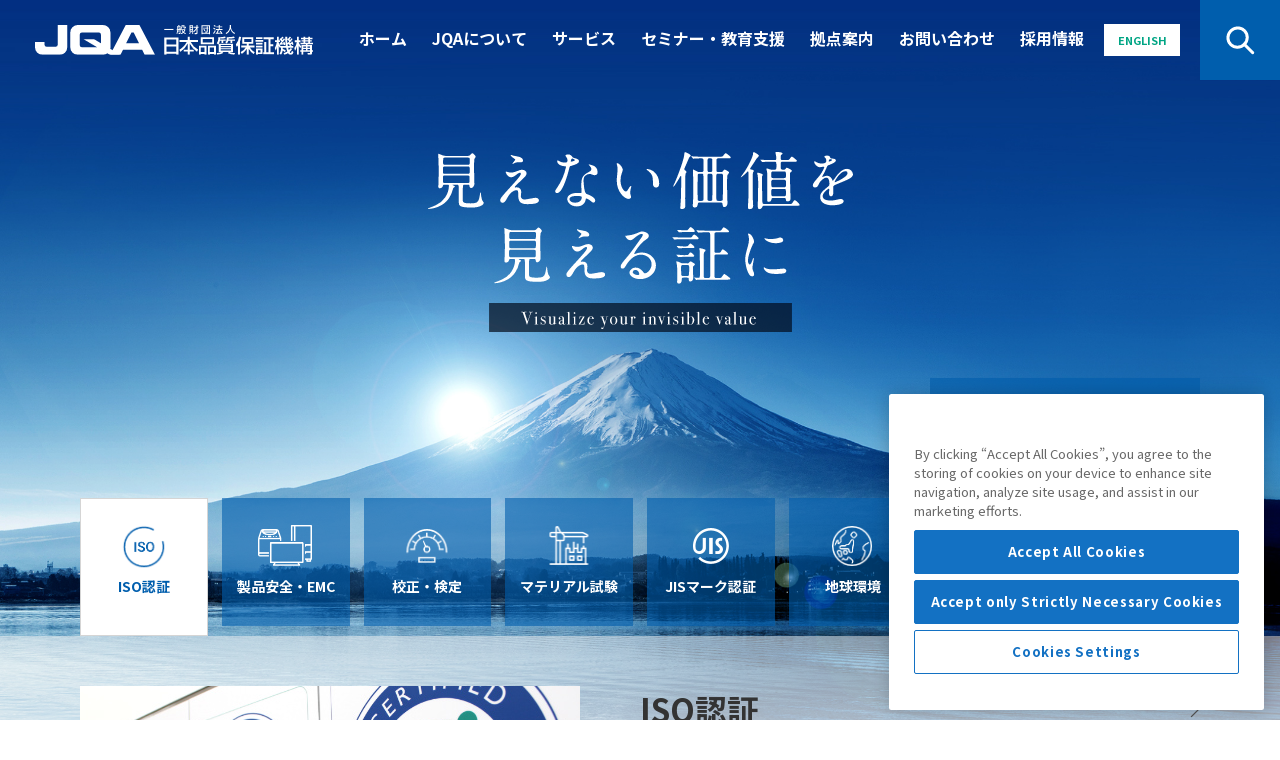

--- FILE ---
content_type: text/html;charset=UTF-8
request_url: https://www.jqa.jp/
body_size: 45021
content:
<!DOCTYPE html>
<html lang="ja">
<head>
<meta http-equiv="Content-Type" content="text/html; charset=UTF-8">
<meta name="author" content="">
<meta name="description" content="一般財団法人日本品質保証機構（JQA）は、公正・中立な第三者機関として、ISO認証や製品試験、JIS認証、製品安全評価、環境に関する審査などを実施し、社会経済に安心と信頼を提供しています。">
<meta name="keywords" content="ISO,試験,計測器,校正,JIS,環境,生活支援ロボット,審査機関,認証機関,JQA,日本品質保証機構">
<title>一般財団法人日本品質保証機構（JQA）</title>



<!-- jqa.jp に対する OneTrust Cookie 同意通知の始点 -->
<script type="text/javascript" src="https://cdn-au.onetrust.com/consent/7c993539-f8a5-4f72-b253-cfa986d179ce/OtAutoBlock.js" ></script>
<script src="https://cdn-au.onetrust.com/scripttemplates/otSDKStub.js"  type="text/javascript" charset="UTF-8" data-domain-script="7c993539-f8a5-4f72-b253-cfa986d179ce" ></script>
<script type="text/javascript">
function OptanonWrapper() { }
</script>
<!-- jqa.jp に対する OneTrust Cookie 同意通知の終点 -->

<div id="usonar-tracking" data-client="RALAsXNBSMFJftG3B" style="display: none;"></div>
<script async src="//cdn.cookie.sync.usonar.jp/live_access/RALAsXNBSMFJftG3B.js" type="text/javascript" charset="utf-8"></script>
  <meta name="viewport" content="width=device-width,initial-scale=1.0,minimum-scale=1.0,user-scalable=no">
  <meta http-equiv="Content-Type" content="text/html; charset=UTF-8">
  <meta http-equiv="X-UA-Compatible" content="IE=edge">
  <link rel="shortcut icon" href="/favicon.ico">
  <link rel="stylesheet" type="text/css" href="/common/css/style.css">
  <noscript>
    <link rel="stylesheet" type="text/css" href="/common/css/noscript.css">
  </noscript>
  <script src="/common/js/redirect.js"></script>
  <script src="/common/js/jquery.js"></script>
  <script src="/attention_keyword/serch.js" type="text/javascript"></script>
  <script type="text/Javascript">
    function html(w,h,html) {
 e1 = window.open(html,"e1_win","toolbar=0,location=0,directories=0,status=0,menubar=0,scrollbars=3,resizable=1,copyhistory=0,width="+w+",height="+h);
    }
</script>
  <!--[if lt IE 9]>
<script src="/common/js/html5shiv-printshiv.js"></script>
<![endif]-->
<!-- Google Tag Manager -->
<script>(function(w,d,s,l,i){w[l]=w[l]||[];w[l].push({'gtm.start':
new Date().getTime(),event:'gtm.js'});var f=d.getElementsByTagName(s)[0],
j=d.createElement(s),dl=l!='dataLayer'?'&l='+l:'';j.async=true;j.src=
'https://www.googletagmanager.com/gtm.js?id='+i+dl;f.parentNode.insertBefore(j,f);
})(window,document,'script','dataLayer','GTM-5BSVF26W');</script>
<!-- End Google Tag Manager -->
  <script type="text/javascript">
    if (location.protocol == "https:") {
      document.write(unescape('%3Cscript src="https://ssl.syncsearch.jp/common/js/sync_suggest.js" type="text/javascript"%3E%3C/script%3E'));
    } else {
      document.write(unescape('%3Cscript src="http://pro.syncsearch.jp/common/js/sync_suggest.js" type="text/javascript"%3E%3C/script%3E'));
    }
  </script>
  <script type="text/javascript">
    SYNCSEARCH_SITE = "X04N72B4";
    SYNCSEARCH_GROUP = 1;
  </script>



</head>
<body class="home">




<div><!-- Google Tag Manager (noscript) -->
<noscript><iframe src="https://www.googletagmanager.com/ns.html?id=GTM-5BSVF26W" height="0" width="0" style="display:none;visibility:hidden"></iframe></noscript>
<!-- End Google Tag Manager (noscript) -->
<!-- -->
<header id="header">
  <div class="headerIn">
    <div class="baseIn">
      <p class="logo">
        <a href="/index.html">
          <img class="logoDefault" width="278" height="31" alt="JQA 一般財団法人 日本品質保証機構" src="/common/img/logo.svg">
          <img class="logoHome" width="278" height="31" alt="JQA 一般財団法人 日本品質保証機構" src="/common/img/logo_02.svg"></a>
      </p>
      <div class="headerContainer">
        <div id="gNav">
          <nav class="gNavIn">
            <div id="headerSearch" class="headerSearch">
              <form name="SS_searchForm1" class="SS_searchForm" id="SS_searchForm1" action="https://pro.syncsearch.jp/search" method="get">
                <input name="query" class="SS_searchQuery" id="SS_searchQuery1" type="text" maxlength="100" placeholder="JQAサイト内検索" value="" autocomplete="off">
                <input name="SS_searchSubmit1" class="SS_searchSubmit hover" id="SS_searchSubmit1" type="submit" value="検索">
                <input name="site" id="SS_site1" type="hidden" value="X04N72B4">
                <input name="design" id="SS_design1" type="hidden" value="1">
                <input name="group" id="SS_group1" type="hidden" value="1">
                <input name="charset" id="SS_charset1" type="hidden" value="UTF-8">
              </form>
            </div>
            <ul>
              <li>
                <a href="/index.html" class="btnLink">ホーム</a>
              </li>
              <li>
                <a href="/about_jqa/index.html" class="btnLink">JQAについて</a>
              </li>
              <li>
                <a href="/service/index.html" class="btnLink">サービス</a>
              </li>
              <li>
                <a href="/allseminars/index.html" class="btnLink">セミナー・教育支援</a>
              </li>
              
              <li>
                <a href="/access/index.html" class="btnLink">拠点案内</a>
              </li>
              <li>
                <a href="/support/index.html" class="btnLink"> 
                  お問い合わせ
                </a>
              </li>
              <li>
                <a href="/recruit/" class="btnLink">採用情報</a>
              </li>
            </ul>
          </nav>
        </div>
        <!-- /gNav -->
        <div class="hNav">
          <a id="btnLang" class="btnLang" href="/english/index.html">
            <span class="_dSmNone">ENGLISH</span>
            <span class="_dMdNone">Eng</span>
          </a>
        </div>
        <div class="btnMenu">
          <span></span>
          <span></span>
          <span></span>
          <span></span>
        </div>
        <a class="hSearch jsBtnHeaderSearch" href="#"></a>
      </div>
    </div>
  </div>
</header>
<!-- /header --></div><div><noscript>当ウェブサイトはJavaScriptを使用しています。ブラウザの設定にて、JavaScriptを有効にしてご覧ください。</noscript></div><div>  <div id="contents">
    <div class="boxTopMv">
      <div class="boxTopMvIn">
        <p class="catch">
          <img src="/img/img_mv_catch.svg" class="ja" width="426" height="233" alt="見えない価値を見える証に">
          <img src="/img/img_mv_catch_en.svg" class="en" width="303" height="29" alt="Visualize Your invisible value">
        </p>
      </div>
      <div class="buttonWrap">
        <a class="button" href="/connection/">社会とのつながり</a>
      </div>
      <div class="bg">
        <picture>
          <source media="(max-width:812px)" srcset="/img/img_top_mv_01_sp.jpg">
          <img src="/img/img_top_mv_01_pc.jpg" width="1440" height="580" alt="">
        </picture>
      </div>
    </div>
    <!-- /boxTopMv -->
    <section class="secTopBusiness jsBusinessNav" data-emergence="hidden">
      <div class="secIn">
        <ul class="navTopBusiness">
          <li>
            <a href="/service_list/management/index.html" class="btnNav isActive">
              <div class="btnNavIn">ISO認証</div>
            </a>
          </li>
          <li>
            <a href="/service_list/safety/index.html" class="btnNav">
              <div class="btnNavIn">製品安全・EMC</div>
            </a>
          </li>
          <li>
            <a href="/service_list/measure/index.html" class="btnNav">
              <div class="btnNavIn">校正・検定</div>
            </a>
          </li>
          <li>
            <a href="/service_list/machine/index.html" class="btnNav">
              <div class="btnNavIn">マテリアル試験</div>
            </a>
          </li>
          <li>
            <a href="/service_list/jis_a/index.html" class="btnNav">
              <div class="btnNavIn">JISマーク認証</div>
            </a>
          </li>
          <li>
            <a href="/service_list/environment/index.html" class="btnNav">
              <div class="btnNavIn">地球環境</div>
            </a>
          </li>
          <li>
            <a href="/service_list/fs/index.html" class="btnNav">
              <div class="btnNavIn">ロボット安全</div>
            </a>
          </li>
          <li>
            <a href="/allseminars/index.html" class="btnNav">
              <div class="btnNavIn">セミナー・教育</div>
            </a>
          </li>
        </ul>
        <!-- /navTopBusiness -->
      </div>
      <div class="listTopBusiness">
        <div id="business01" class="panelTopBusiness isActive">
          <a class="panelIn" href="/service_list/management/index.html">
            <div class="panelImg">
              <picture>
                <source media="(max-width:812px)" srcset="/img/img_business_01_sp.jpg">
                <img src="/img/img_business_01_pc.jpg" width="500" height="300" alt="">
              </picture>
            </div>
            <div class="summary">
              <h3 class="title">ISO認証</h3>
              <p class="text">マネジメントシステム規格の第三者認証サービスを通じ、組織の持続的な発展をサポートします。</p>
              <div class="item">
                <ul class="checkList">
                  <li class="_wLg110 _wMd130 _wSm110">ISO 9001</li>
                  <li class="_wLg110 _wMd130 _wSm110">ISO 14001</li>
                  <li class="_wLg110 _wMd130 _wSm110">ISO/IEC 27001</li>
                  <li class="_wLg110 _wMd130 _wSm110">IATF 16949</li>
                  <li class="_wLg110 _wMd130 _wSm110">JIS Q 9100</li>
                  <li class="_wLg110 _wMd130 _wSm110">ISO 22301 ほか</li>
                </ul>
              </div>
            </div>
          </a>
        </div>
        <!-- /panelTopBusiness -->
        <div id="business02" class="panelTopBusiness">
          <a class="panelIn" href="/service_list/safety/index.html">
            <div class="panelImg">
              <picture>
                <source media="(max-width:812px)" srcset="/img/img_business_02_sp.jpg">
                <img src="/img/img_business_02_pc.jpg" width="500" height="300" alt="">
              </picture>
            </div>
            <div class="summary">
              <h3 class="title">電気製品・医療機器・車載機器の認証・試験</h3>
              <div class="summaryIn">
                <p class="text">電気・電子製品や医療機器、車載機器に対し安全性に関する試験や認証を行います。</p>
                <div class="item">
                  <ul class="checkList">
                    <li class="_wLg200 _wMd150 _wSm160">電気用品安全法（PSE）</li>
                    <li class="_wLg150 _wMd150 _wSm120">S-JQAマーク認証</li>
                    <li class="_wLg200 _wMd150 _wSm160">EMC試験</li>
                    <li class="_wLg150 _wMd150 _wSm120">CB証明</li>
                    <li class="_wLg200 _wMd150 _wSm160">IP試験</li>
                    <li class="_wLg150 _wMd150 _wSm120">無線通信試験 ほか</li>
                  </ul>
                </div>
              </div>
            </div>
          </a>
        </div>
        <!-- /panelTopBusiness -->
        <div id="business03" class="panelTopBusiness">
          <a class="panelIn" href="/service_list/measure/index.html">
            <div class="panelImg">
              <picture>
                <source media="(max-width:812px)" srcset="/img/img_business_03_sp.jpg">
                <img src="/img/img_business_03_pc.jpg" width="500" height="300" alt="">
              </picture>
            </div>
            <div class="summary">
              <h3 class="title">計測器の校正・計量器の検定</h3>
              <div class="summaryIn">
                <p class="text">国家標準と産業基準を結ぶ標準供給機関として幅広い分野の計測器の校正を行います。また、計量法に定められた環境計量器等の検定も行っています。</p>
                <div class="item">
                  <ul class="checkList">
                    <li class="_wLg175 _wMd90 _wSm75">長さ</li>
                    <li class="_wLg150 _wMd90 _wSm60">放射線</li>
                    <li class="_wLg55 _wMd90 _wSm50">電気</li>
                    <li class="_wLg40 _wMd90 _wSm50">光</li>
                    <li class="_wLg175 _wMd90 _wSm75">回転速度</li>
                    <li class="_wLg150 _wMd90 _wSm60">時間</li>
                    <li class="_wLg55 _wMd90 _wSm50">EMC</li>
                    <li class="_wLg175 _wMd90 _wSm145">温度・湿度 等の校正</li>
                    <li class="_wLg150 _wMd90 _wSm75">特定計量器の検定</li>
                  </ul>
                </div>
              </div>
            </div>
          </a>
        </div>
        <!-- /panelTopBusiness -->
        <div id="business04" class="panelTopBusiness">
          <a class="panelIn" href="/service_list/machine/index.html">
            <div class="panelImg">
              <picture>
                <source media="(max-width:812px)" srcset="/img/img_business_04_sp.jpg">
                <img src="/img/img_business_04_pc.jpg" width="500" height="300" alt="">
              </picture>
            </div>
            <div class="summary">
              <h3 class="title">マテリアル試験</h3>
              <div class="summaryIn">
                <p class="text">工事用材料（骨材・セメント・鋼材・補修材料等）や金属材料、管更生材等の各種試験や石綿（アスベスト）含有分析／事前調査を行います。</p>
                <div class="item">
                  <ul class="checkList">
                    <li class="_wLg150 _wMd120 _wSm100">コンクリート</li>
                    <li class="_wLg90 _wMd120 _wSm75">骨材</li>
                    <li class="_wLg120 _wMd120 _wSm75">セメント</li>
                    <li class="_wLg150 _wMd120 _wSm100">鋼材</li>
                    <li class="_wLg90 _wMd120 _wSm75">水・土質</li>
                    <li class="_wLg120 _wMd120 _wSm75">管きょ更生材</li>
                     <li class="_wLg150 _wMd120 _wSm100">ボルト・ナット</li>
                    <li class="_wLg90 _wMd120 _wSm75">補修材</li>
                  </ul>
                </div>
              </div>
            </div>
          </a>
        </div>
        <!-- /panelTopBusiness -->
        <div id="business05" class="panelTopBusiness">
            <a class="panelIn" href="/service_list/jis_a/index.html">
            <div class="panelImg">
              <picture>
                <source media="(max-width:812px)" srcset="/img/img_business_05_sp.jpg">
                <img src="/img/img_business_05_pc.jpg" width="500" height="300" alt="">
              </picture>
            </div>
            <div class="summary">
              <h3 class="title">JISマーク認証・JIS規格関連</h3>
              <div class="summaryIn">
                <p class="text">全世界のさまざまな鉱工業品やその加工技術、電磁的記録などに対してJISマーク認証を行います。</p>
                <div class="item">
                  <ul class="checkList">
                    <li>国内の製造・輸入・販売・加工業者</li>
                    <li>海外の製造業者・輸出業者・加工業者</li>
                  </ul>
                </div>
              </div>
            </div>
          </a>
        </div>
        <!-- /panelTopBusiness -->
        <div id="business06" class="panelTopBusiness">
          <a class="panelIn" href="/service_list/environment/index.html">
            <div class="panelImg">
              <picture>
                <source media="(max-width:812px)" srcset="/img/img_business_06_sp.jpg">
                <img src="/img/img_business_06_pc.jpg" width="500" height="300" alt="">
              </picture>
            </div>
            <div class="summary">
              <h3 class="title">サステナビリティに関する審査・評価・支援</h3>
              <div class="summaryIn">
                <p class="text">温室効果ガスの排出量検証などESGに関する審査・評価・支援を行います。</p>
                <div class="item">
                  <ul class="checkList">
                    <li class="_wLg330">ESG情報の第三者検証</li>
                    <li>CDM・JCM</li>
                    <li class="_wLg330">カーボンニュートラルなどの目標達成支援</li>
                  </ul>
                </div>
              </div>
            </div>
          </a>
        </div>
        <!-- /panelTopBusiness -->
        <div id="business07" class="panelTopBusiness">
          <a class="panelIn" href="/service_list/fs/index.html">
            <div class="panelImg">
              <picture>
                <source media="(max-width:812px)" srcset="/img/img_business_07_sp.jpg">
                <img src="/img/img_business_07_pc.jpg" width="500" height="300" alt="">
              </picture>
            </div>
            <div class="summary">
              <h3 class="title">ロボット安全評価・認証</h3>
              <div class="summaryIn">
                <p class="text">製品開発のフェーズに応じて技術相談・支援、安全性試験、認証を行います。</p>
                <div class="item">
                  <ul class="checkList">
                    <li>サービスロボット（ISO 13482）</li>
                    <li>産業用ロボット（ISO 10218）</li>
                  </ul>
                </div>
              </div>
            </div>
          </a>
        </div>
        <!-- /panelTopBusiness -->
        <div id="business08" class="panelTopBusiness">
          <a class="panelIn" href="/allseminars/index.html">
            <div class="panelImg">
              <picture>
                <source media="(max-width:812px)" srcset="/img/img_business_08_sp.jpg">
                <img src="/img/img_business_08_pc.jpg" width="500" height="300" alt="">
              </picture>
            </div>
            <div class="summary">
              <h3 class="title">セミナー・教育支援</h3>
              <div class="summaryIn">
                <p class="text">セミナーやeラーニング、書籍などの各種学習コンテンツをご用意しています。</p>
                <div class="item">
                  <ul class="checkList">
                    <li class="_wLg120 _wMd120 _wSm100">ISOセミナー</li>
                    <li class="_wLg330 _wMd120 _wSm100">計測セミナー</li>
                    <li class="_wLg120 _wMd120 _wSm100">講師派遣</li>
                    <li class="_wLg330 _wMd120 _wSm100">eラーニング</li>
                  </ul>
                </div>
              </div>
            </div>
          </a>
        </div>
        <!-- /panelTopBusiness -->
      </div>
      <!-- /listTopBusiness -->
    </section>
    <!-- /secTopBusiness -->
    
    <section class="secTopNews">
      <div class="boxUpper">
        <h2 class="titleCmnWithEng">ニュースリリース</h2>
        <div class="op_naRss"><a href="/xml.jsp?id=6084">RSS</a></div>
      </div>
      <div class="modTabContent jsTabContent">
        <div class="tabHead">
          <ul class="listTab">
            <li>
              <div class="btnTab"><span>すべて</span></div>
            </li>
            <li>
              <div class="btnTab"><span>セミナー</span></div>
            </li>
          </ul>
        </div>
        <div class="tabBody">
          <div class="tabContent">
            <ul class="newsList1">
<li class="measure">
<p class="txtDate">2026/01/09
</p><p class="nlCategory op_nlSeminar"> セミナー </p><p class="txtInfo"><a title="2026年2月・3月おすすめISOセミナー" href="https://www.jqa.jp/service_list/management/topics/topics_ms_573.html" target="_blank">2026年2月・3月おすすめISOセミナー</a></p></li><li class="measure">
<p class="txtDate">2026/01/09
</p><p class="nlCategory op_nlSeminar"> セミナー </p><p class="txtInfo"><a title="無料セミナー 「JQACV計測セミナー2026　–ベトナムの計測実務の発展へ–」 開催のお知らせ" href="https://www.jqa.jp/topics/all/topics_all_218.html" target="_blank">無料セミナー 「JQACV計測セミナー2026　–ベトナムの計測実務の発展へ–」 開催のお知らせ</a></p></li><li class="measure">
<p class="txtDate">2026/01/08
</p><p class="nlCategory op_nlSeminar"> セミナー </p><p class="txtInfo"><a title="2026年1月～3月おすすめJQA計測セミナー" href="https://www.jqa.jp/service_list/measure/topics/topics_me_469.html" target="_blank">2026年1月～3月おすすめJQA計測セミナー</a></p></li><li class="measure">
<p class="txtDate">2026/01/08
</p><p class="nlCategory op_nlService"> 新規サービス </p><p class="txtInfo"><a title="生活支援ロボットに関するJISマーク表示制度の認証機関として認証範囲拡大" href="https://www.jqa.jp/service_list/jis_a/topics/topics_jis_76.html" target="_blank">生活支援ロボットに関するJISマーク表示制度の認証機関として認証範囲拡大</a></p></li><li class="measure">
<p class="txtDate">2026/01/07
</p><p class="nlCategory op_nlEvent"> イベント </p><p class="txtInfo"><a title="「2025年度 JIS認証取得者様向け説明会（国内向け）」開催のご案内" href="https://www.jqa.jp/service_list/jis_a/topics/topics_jis_75.html" target="_blank">「2025年度 JIS認証取得者様向け説明会（国内向け）」開催のご案内</a></p></li><li class="measure">
<p class="txtDate">2026/01/05
</p><p class="nlCategory op_nlInfo"> ニュース </p><p class="txtInfo"><a title="「JQAマネジメントシステム登録の公表と登録マーク使用の手引き」改訂のお知らせ" href="https://www.jqa.jp/service_list/management/topics/topics_ms_566.html" target="_blank">「JQAマネジメントシステム登録の公表と登録マーク使用の手引き」改訂のお知らせ</a></p></li><li class="measure">
<p class="txtDate">2026/01/05
</p><p class="nlCategory op_nlService"> 新規サービス </p><p class="txtInfo"><a title="ISO/IEC 42001（AIマネジメントシステム）審査サービス開始のお知らせ" href="https://www.jqa.jp/service_list/management/topics/topics_ms_569.html" target="_blank">ISO/IEC 42001（AIマネジメントシステム）審査サービス開始のお知らせ</a></p></li><li class="measure">
<p class="txtDate">2025/12/22
</p><p class="nlCategory op_nlSeminar"> セミナー </p><p class="txtInfo"><a title="【会場／WEB同時開催】食品安全のご担当者様向け 「輸出対応・国内外の基準・最新トレンドを一挙に学べるセミナー」のご案内" href="https://www.jqa.jp/service_list/management/topics/topics_ms_572.html" target="_blank">【会場／WEB同時開催】食品安全のご担当者様向け 「輸出対応・国内外の基準・最新トレンドを一挙に学べるセミナー」のご案内</a></p></li><li class="measure">
<p class="txtDate">2025/12/22
</p><p class="nlCategory op_nlSeminar"> セミナー </p><p class="txtInfo"><a title="無料WEBセミナー「サービスロボットと公共調達の最新動向 ～JIS規格活用と対応のポイント～」開催のお知らせ" href="https://www.jqa.jp/service_list/fs/topics/topics_fs_96.html" target="_blank">無料WEBセミナー「サービスロボットと公共調達の最新動向 ～JIS規格活用と対応のポイント～」開催のお知らせ</a></p></li><li class="measure">
<p class="txtDate">2025/12/18
</p><p class="nlCategory op_nlInfo"> ニュース </p><p class="txtInfo"><a title="JQAマネジメントシステム情報誌『ISO NETWORK』 最新号（Vol.41）発行のご案内" href="https://www.jqa.jp/service_list/management/topics/topics_ms_571.html" target="_blank">JQAマネジメントシステム情報誌『ISO NETWORK』 最新号（Vol.41）発行のご案内</a></p></li>
            </ul>
          </div>
          <div class="tabContent">
            <ul class="newsList1">
<li class="measure">
<p class="txtDate">2026/01/09
</p><p class="nlCategory op_nlSeminar"> セミナー </p><p class="txtInfo"><a title="2026年2月・3月おすすめISOセミナー" href="https://www.jqa.jp/service_list/management/topics/topics_ms_573.html" target="_blank">2026年2月・3月おすすめISOセミナー</a></p></li><li class="measure">
<p class="txtDate">2026/01/09
</p><p class="nlCategory op_nlSeminar"> セミナー </p><p class="txtInfo"><a title="無料セミナー 「JQACV計測セミナー2026　–ベトナムの計測実務の発展へ–」 開催のお知らせ" href="https://www.jqa.jp/topics/all/topics_all_218.html" target="_blank">無料セミナー 「JQACV計測セミナー2026　–ベトナムの計測実務の発展へ–」 開催のお知らせ</a></p></li><li class="measure">
<p class="txtDate">2026/01/08
</p><p class="nlCategory op_nlSeminar"> セミナー </p><p class="txtInfo"><a title="2026年1月～3月おすすめJQA計測セミナー" href="https://www.jqa.jp/service_list/measure/topics/topics_me_469.html" target="_blank">2026年1月～3月おすすめJQA計測セミナー</a></p></li><li class="measure">
<p class="txtDate">2025/12/22
</p><p class="nlCategory op_nlSeminar"> セミナー </p><p class="txtInfo"><a title="【会場／WEB同時開催】食品安全のご担当者様向け 「輸出対応・国内外の基準・最新トレンドを一挙に学べるセミナー」のご案内" href="https://www.jqa.jp/service_list/management/topics/topics_ms_572.html" target="_blank">【会場／WEB同時開催】食品安全のご担当者様向け 「輸出対応・国内外の基準・最新トレンドを一挙に学べるセミナー」のご案内</a></p></li><li class="measure">
<p class="txtDate">2025/12/22
</p><p class="nlCategory op_nlSeminar"> セミナー </p><p class="txtInfo"><a title="無料WEBセミナー「サービスロボットと公共調達の最新動向 ～JIS規格活用と対応のポイント～」開催のお知らせ" href="https://www.jqa.jp/service_list/fs/topics/topics_fs_96.html" target="_blank">無料WEBセミナー「サービスロボットと公共調達の最新動向 ～JIS規格活用と対応のポイント～」開催のお知らせ</a></p></li><li class="measure">
<p class="txtDate">2025/12/12
</p><p class="nlCategory op_nlSeminar"> セミナー </p><p class="txtInfo"><a title="2026年1月・2月おすすめISOセミナー" href="https://www.jqa.jp/service_list/management/topics/topics_ms_570.html" target="_blank">2026年1月・2月おすすめISOセミナー</a></p></li><li class="measure">
<p class="txtDate">2025/12/05
</p><p class="nlCategory op_nlSeminar"> セミナー </p><p class="txtInfo"><a title="無料セミナー『新潟県のものづくりの品質向上を目指して「不確かさ」とは何か ～製品測定に与える影響と活用事例～』開催のお知らせ" href="https://www.jqa.jp/service_list/measure/topics/topics_me_466.html" target="_blank">無料セミナー『新潟県のものづくりの品質向上を目指して「不確かさ」とは何か ～製品測定に与える影響と活用事例～』開催のお知らせ</a></p></li><li class="measure">
<p class="txtDate">2025/12/02
</p><p class="nlCategory op_nlSeminar"> セミナー </p><p class="txtInfo"><a title="【愛知県開催】「自動車メーカーが考える車載機器のEMC性能」セミナー開催のご報告" href="https://www.jqa.jp/service_list/safety/topics/topics_safety_705.html" target="_blank">【愛知県開催】「自動車メーカーが考える車載機器のEMC性能」セミナー開催のご報告</a></p></li><li class="measure">
<p class="txtDate">2025/11/25
</p><p class="nlCategory op_nlSeminar"> セミナー </p><p class="txtInfo"><a title="無料WEBセミナー 『―新たな計測器管理のカタチを―「デジタル校正証明書」導入のメリットと活用事例』開催のご案内" href="https://www.jqa.jp/service_list/measure/topics/topics_me_463.html" target="_blank">無料WEBセミナー 『―新たな計測器管理のカタチを―「デジタル校正証明書」導入のメリットと活用事例』開催のご案内</a></p></li><li class="measure">
<p class="txtDate">2025/11/13
</p><p class="nlCategory op_nlSeminar"> セミナー </p><p class="txtInfo"><a title="2025年12月・2026年1月おすすめISOセミナー" href="https://www.jqa.jp/service_list/management/topics/topics_ms_565.html" target="_blank">2025年12月・2026年1月おすすめISOセミナー</a></p></li>
            </ul>
          </div>
        </div>
      </div> <!-- /modTabContent -->
      
      
     
      <div class="boxLower">
        <a class="btnCmnArrow02" href="/about_jqa/back_no/index.html">ニュースリリース一覧へ</a>
      </div>
    </section>
    <!-- /secTopNews -->
   
    
    <section class="secCmn01 secTopTopics">
      <div class="secIn">
        
        <ul class="pickupBnr">
          <li>
            <a href="/service_list/machine/service/kankyo/">
              <img alt="管きょ更生材試験（工事用材料などの試験）" src="/img/index_banner_15.jpg">
            </a>
          </li>
          <li>
            <a href="https://bc.jqa.jp/">
              <img alt="JQA_特設サイト「サプライチェーン監査・支援サービス」" src="/img/index_banner_08.jpg">
            </a>
          </li>
        </ul>
        <ul class="relationBnr">
          <li>
            <a href="/service_list/safety/service/tests/emc_car/index.html">
              <img alt="車載機器EMC試験" src="/img/index_banner_05.jpg">
            </a>
          </li>
           <li>
            <a href="/about_jqa/file/sustainability_report2025.pdf" target="_blank">
              <img alt="JQA_サステナビリティレポート2025" src="/img/index_banner_06.jpg">
            </a>
          </li>
          <li>
            <a href="/about_jqa/sdgs/index.html">
              <img alt="SDGsへの取り組み" src="/img/index_banner_04.jpg">
            </a>
          </li>
          <li>
            <a href="/about_jqa/contest.html">
              <img alt="JQA地球環境世界児童画コンテスト" src="/img/index_banner_03.jpg">
            </a>
          </li>
        </ul>
      </div>
    </section>
    <!-- /secTopTopics -->
    <section class="secCmnGrey01 secTopCategory">
      <div class="secIn">
        <h2 class="titleCmnWithEng">業種別サービス一覧</h2>
        <div class="boxTopCategory">
          <ul class="serviceNav">
            <li>
              <a class="btnLink" href="/service_list/category/auto/index.html">
                <div class="btnLinkIn">
                  <div class="info">
                    <img class="icon industry01" src="/common/img/ico_industry_01.svg" alt="自動車産業">
                    <p class="name">自動車産業</p>
                  </div>
                </div>
              </a>
            </li>
            <li>
              <a class="btnLink" href="/service_list/category/medical/index.html">
                <div class="btnLinkIn">
                  <div class="info">
                    <img class="icon industry02" src="/common/img/ico_industry_02.svg" alt="医療機器産業">
                    <p class="name">医療機器産業</p>
                  </div>
                </div>
              </a>
            </li>
            <li>
              <a class="btnLink" href="/service_list/category/ee/index.html">
                <div class="btnLinkIn">
                  <div class="info">
                    <img class="icon industry03" src="/common/img/ico_industry_03.svg" alt="電機産業">
                    <p class="name">電機産業</p>
                  </div>
                </div>
              </a>
            </li>
            <li>
              <a class="btnLink" href="/service_list/category/aero/index.html">
                <div class="btnLinkIn">
                  <div class="info">
                    <img class="icon industry04" src="/common/img/ico_industry_04.svg" alt="航空宇宙産業">
                    <p class="name">航空宇宙産業</p>
                  </div>
                </div>
              </a>
            </li>
            <li>
              <a class="btnLink" href="/service_list/category/it/index.html">
                <div class="btnLinkIn">
                  <div class="info">
                    <img class="icon industry05" src="/common/img/ico_industry_05.svg" alt="IT産業">
                    <p class="name">IT産業</p>
                  </div>
                </div>
              </a>
            </li>
            <li>
              <a class="btnLink" href="/service_list/category/construction/index.html">
                <div class="btnLinkIn">
                  <div class="info">
                    <img class="icon industry06" src="/common/img/ico_industry_06.svg" alt="土木・建築業">
                    <p class="name">土木・建築業</p>
                  </div>
                </div>
              </a>
            </li>
            <li>
              <a class="btnLink" href="/service_list/category/food/index.html">
                <div class="btnLinkIn">
                  <div class="info">
                    <img class="icon industry07" src="/common/img/ico_industry_07.svg" alt="食品産業">
                    <p class="name">食品産業</p>
                  </div>
                </div>
              </a>
            </li>
            <li>
              <a class="btnLink" href="/service/logistics/index.html">
                <div class="btnLinkIn">
                  <div class="info">
                    <img class="icon industry09" src="/common/img/ico_industry_09.svg" alt="物流運輸">
                    <p class="name">物流運輸</p>
                  </div>
                </div>
              </a>
            </li>
            <li>
              <a class="btnLink" href="/service_list/category/env/index.html">
                <div class="btnLinkIn">
                  <div class="info">
                    <img class="icon industry08" src="/common/img/ico_industry_08.svg" alt="環境活動支援">
                    <p class="name">環境活動支援</p>
                  </div>
                </div>
              </a>
            </li>
          </ul>
          <ul class="serviceNav">
            <li>
              <a class="btnLink" href="/service/all/index.html">
                <div class="btnLinkIn">
                  <div class="info">
                    <img class="icon industry10" src="/common/img/ico_industry_10.svg" alt="全ての産業">
                    <p class="name">全ての産業</p>
                  </div>
                </div>
              </a>
            </li>
          </ul>
        </div><!-- /tabBodyIn -->
      </div>
      <!-- /modTabModal -->
    </section>
    <!-- /secTopCategory -->
    <div id="secSearch" class="secSearch home bgCmnSquare01">
      <div class="searchBlock">
        <h2 class="titleCmnWithEng" id="searchinsite">JQAサイト内検索</h2>
        <form name="SS_searchForm1" class="SS_searchForm" id="SS_searchForm1" action="https://pro.syncsearch.jp/search" method="get">
          <input name="query" class="SS_searchQuery" id="SS_searchQuery1" type="text" maxlength="100" placeholder="フリーワードで探す" value="" autocomplete="off">
          <input name="SS_searchSubmit1" class="SS_searchSubmit hover" id="SS_searchSubmit1" type="submit">
          <input name="site" id="SS_site1" type="hidden" value="X04N72B4">
          <input name="design" id="SS_design1" type="hidden" value="1">
          <input name="group" id="SS_group1" type="hidden" value="1">
          <input name="charset" id="SS_charset1" type="hidden" value="UTF-8">
        </form>
      </div>
    </div>
    <!-- /secSearch -->
</div></div><div><footer id="footer">
  <div id="pageTop"></div>
  <div id="footBlock">
    <div class="fNavMain">
      <div class="baseIn">
        <div class="baseInRow">
          <div class="fNav1">
            <div class="fNavIn">
              <div class="navCol isFull">
                <ul class="navList">
                  <li class="boxMain"> <a class="hasSub" href="/about_jqa/">JQAについて<span class="btnMore"></span></a> </li>
                  <li class="boxSub">
                    <ul class="listHori">
                      <li><a href="/about_jqa/message.html">トップメッセージ</a></li>
                       <li><a href="/connection/index.html">社会とのつながり</a></li>
                      <li><a href="/about_jqa/info_disclosure.html">財務情報</a></li>
                      <li><a href="/about_jqa/outline.html">概要</a></li>
                      <li><a href="/about_jqa/history.html">沿革</a></li>
                      <li><a href="/about_jqa/contest.html">JQA地球環境世界児童画コンテスト</a></li>
                      <li><a href="/about_jqa/philosophy.html">基本理念</a></li>
                      <li><a href="/about_jqa/kankyo.html">社会・環境活動</a></li>
                      <li><a href="/about_jqa/sdgs/">SDGsへの取り組み</a></li>
                      <li><a href="/reason/quality.html">私たちの強み</a></li>
                      <li><a href="/about_jqa/quality.html">品質管理</a></li>
                        <li><a href="/about_jqa/case/">お客さまの活用事例</a></li>
                      <li><a href="/about_jqa/link.html">リンク集</a></li>
                      <li><a href="/about_jqa/commit.html">公平性に対するコミットメント</a></li>
               
                    </ul>
                  </li>
                </ul>
              </div>
            </div>
          </div>
          <div class="fNav2">
            <ul class="navList">
              <li class="boxMain"> <a class="hasSub" href="/support/">お問い合わせ<span class="btnMore"></span></a> </li>
              <li class="boxSub">
                <ul>
                  <li><a href="/support/faq/">よくあるご質問</a></li>
                  <li><a href="/support/contact.html">お問い合わせ先一覧</a></li>
                  <li><a href="/support/pamphlet.html">資料・パンフレット</a></li>
                  <li><a href="/support/application.html">お申し込み</a></li>
                  <li><a href="/support/estimate.html">見積依頼</a></li>
                  <li><a href="/support/comment.html">ご意見・苦情・異議申立て</a></li>
                </ul>
              </li>
            </ul>
          </div>
        </div>
        <div class="baseInRow">
          <div class="fNav1">
            <div class="fNavIn">
              <div class="navCol">
                <ul class="navList">
                  <li class="boxMain"> <a class="hasSub" href="/service/">サービス<span class="btnMore"></span></a> </li>
                  <li class="boxSub">
                    <ul>
                      <li><a href="/service_list/management/">ISO認証</a></li>
                      <li><a href="/service_list/safety/">電気製品・医療機器・車載機器の認証・試験</a></li>
                      <li><a href="/service_list/measure/">計測器の校正・計量器の検定</a></li>
                      <li><a href="/service_list/machine/">マテリアル試験</a></li>
                      <li><a href="/service_list/jis_a/">JISマーク認証・JIS規格関連</a></li>
                      <li><a href="/service_list/environment/">サステナビリティに関する審査・評価・支援</a></li>
                      <li><a href="/service_list/fs/">ロボット安全評価・認証</a></li>
                    </ul>
                  </li>
                </ul>
              </div>
              <div class="navCol">
                <ul class="navList">
                  <li class="boxMain"> <a class="hasSub" href="/service/#tab02">業種別サービス<span class="btnMore"></span></a> </li>
                  <li class="boxSub">
                    <ul>
                      <li><a href="/service/auto/">自動車産業</a></li>
                      <li><a href="/service/medical/">医療機器産業</a></li>
                      <li><a href="/service/ee/">電機産業</a></li>
                      <li><a href="/service/aero/">航空宇宙産業</a></li>
                      <li><a href="/service/it/">IT産業</a></li>
                      <li><a href="/service/construction/">土木・建築業</a></li>
                      <li><a href="/service/food/">食品産業</a></li>
                      <li><a href="/service/logistics/">物流運輸</a></li>
                      <li><a href="/service_list/category/env/">環境活動支援</a></li>
                      <li><a href="/service/all/">全ての産業</a></li>
                    </ul>
                  </li>
                </ul>
              </div>
              <div class="navCol">
                <ul class="navList">
                  <li class="boxMain"> <a class="hasSub" href="/allseminars/">セミナー・教育支援<span class="btnMore"></span></a> </li>
                  <li class="boxSub">
                    <ul>
                      <li><a href="/service_list/management/training_service/">ISOセミナー</a></li>
                      <li><a href="/service_list/measure/action/seminar/">JQA計測セミナー</a></li>
                      <li><a href="/allseminars/index.html#seminar">その他セミナー</a></li>
                      <li><a href="/allseminars/index.html#onsite">講師派遣</a></li>
                      <li><a href="/service_list/management/training_service/">eラーニング</a></li>
                      <li><a href="/service_list/management/books/">書籍・教材</a></li>
                      <li><a href="/reason/case/">お客さまの活用事例</a></li>
                      <li><a href="/allseminars/index.html#domestic">国内の制度概要</a></li>
                      <li><a href="/allseminars/index.html#global">国際的な認証制度や各国の規制</a></li>
                    </ul>
                  </li>
                </ul>
              </div>
              
            </div>
          </div>
            <div class="fNav2">
              <ul class="navList">
                <li class="boxMain"> <a href="/access/">拠点案内</a> </li>
              </ul>
              <ul class="navList">
                <li class="boxMain"> <a href="/recruit/">採用情報</a> </li>
              </ul>
            </div>
          </div>
        </div>
        <!-- /fNav2 -->
      </div>
    </div>
    <div class="fNavSub">
      <ul>
        <li><a href="/sitemap/">サイトマップ</a></li>
        <li><a href="/site_policy/">サイトポリシー</a></li>
        <li><a href="/privacy_policy/">プライバシーポリシー</a></li>
      </ul>
    </div>
    <!-- /fNavSub -->
  
  <div id="copyright">
    <p>Copyright (C) 2026<br class="_dMdNone"> JAPAN QUALITY ASSURANCE ORGANIZATION All rights reserved.</p>
  </div>
  <!-- /copyright -->
</footer>
<!-- /footer --></div><div><script src="/common/js/main.bundle.js" defer></script></div>


</body>
</html>




--- FILE ---
content_type: text/css;charset=UTF-8
request_url: https://www.jqa.jp/common/css/style.css/
body_size: 335388
content:
@charset "UTF-8";
/* ==========================================================
 fonts
========================================================== */
@import url("https://fonts.googleapis.com/css2?family=Noto+Sans+JP:wght@400;500;700&family=Roboto:wght@400;700&display=swap");
/* ==========================================================
 base
========================================================== */
/* ==========================================================
 html5 elements
========================================================== */
article,
aside,
figure,
figcaption,
footer,
header,
nav,
section {
  display: block;
}

/* ==========================================================
 reseting
========================================================== */
html {
  font-size: 62.5%;
}

body,
div,
pre,
p,
blockquote,
dl,
dt,
dd,
ul,
ol,
li,
h1,
h2,
h3,
h4,
h5,
h6,
form,
fieldset,
th,
td,
button,
figure,
figcaption {
  margin: 0;
  padding: 0;
}

input,
textarea {
  margin: 0;
  font-size: 100%;
}

input,
textarea,
select {
  border-radius: 0;
  -webkit-appearance: none;
  -webkit-box-shadow: none;
  box-shadow: none;
}

textarea {
  resize: none;
}

button {
  border: none;
  overflow: visible;
  background: none;
  vertical-align: top;
  font-size: 100%;
  -webkit-box-shadow: none;
  box-shadow: none;
  border-radius: 0;
  color: inherit;
  cursor: pointer;
  -webkit-appearance: none;
}

label {
  cursor: pointer;
}

table {
  border-collapse: collapse;
  border-spacing: 0;
  font-size: 100%;
}

th,
td {
  word-break: break-all;
}
html[lang="en"] th,
html[lang="en"] td {
  word-break: normal;
  overflow-wrap: break-word;
}

fieldset {
  border: 0;
}

img {
  max-width: 100%;
  border: 0;
  height: auto;
  vertical-align: top;
}

address,
caption,
code,
em,
th {
  font-style: normal;
  font-weight: normal;
}

ol,
ul {
  list-style: none;
}

caption,
th {
  text-align: left;
}

h1,
h2,
h3,
h4,
h5,
h6,
strong,
em {
  font-size: 100%;
  font-weight: normal;
}

a,
input {
  outline: none;
  -webkit-tap-highlight-color: rgba(0, 0, 0, 0);
  overflow-wrap: break-word;
  word-wrap: break-word;
}

input,
button {
  font-family: inherit;
}

sup {
  font-size: 70%;
  vertical-align: top;
}

sub {
  vertical-align: sub;
}

strong {
  font-weight: 700;
}

* {
  box-sizing: border-box;
  -webkit-box-sizing: border-box;
}

/* ==========================================================
 base Link
========================================================== */
a {
  color: #333;
  text-decoration: none;
}
a:active, a:focus, a:visited {
  text-decoration: none;
}
a:hover {
  color: #005ead;
  text-decoration: underline;
}

/* 以下課題144サンプル用 */
.no144test-1 a:hover {
  text-decoration: none;
  border-bottom: 1px solid #005ead;
}
.no144test-1 .gNavIn a {
  border-bottom-width: 2px;
  border-bottom-color: transparent;
}
.no144test-1 .gNavIn a:hover {
  border-bottom-color: #005ead;
}
.no144test-2 a:hover {
  text-decoration: none;
  border-bottom: 2px solid #005ead;
}
.no144test-2 .gNavIn a {
  border-bottom-width: 4px;
  border-bottom-color: transparent;
}
.no144test-2 .gNavIn a:hover {
  border-bottom-color: #005ead;
}
.no144test-3 a:hover {
  text-decoration: none;
  border-bottom: 4px solid #005ead;
}
.no144test-3 .gNavIn a {
  border-bottom-width: 6px;
  border-bottom-color: transparent;
}
.no144test-3 .gNavIn a:hover {
  border-bottom-color: #005ead;
}

/* ==========================================================
 clearfix
========================================================== */
.clearfix::before, .clearfix::after {
  content: "";
  display: table;
}

.contents::before, .contents::after {
  content: "";
  display: table;
}

.clearfix::after,
.contents::after {
  clear: both;
}

/* ==========================================================
 layout
========================================================== */
html {
  font-size: 62.5%;
}
html.is-locked {
  position: fixed;
  left: 0;
  width: 100%;
}

body {
  font-family: "Noto Sans JP", "Hiragino Kaku Gothic ProN", "ヒラギノ角ゴ ProN W3", "MS Pゴシック", sans-serif;
  font-size: 1.6rem;
  line-height: 1.875;
  color: #333;
  background-color: #fff;
  -webkit-text-size-adjust: 100%;
  -webkit-font-smoothing: antialiased;
}
@media all and (max-width: 812px) {
  body {
    font-size: 1.4rem;
    line-height: 1.785;
  }
}

/* ==========================================================
 components
========================================================== */
/* stylelint-disable */
/**
 * Swiper 6.8.0
 * Most modern mobile touch slider and framework with hardware accelerated transitions
 * https://swiperjs.com
 *
 * Copyright 2014-2021 Vladimir Kharlampidi
 *
 * Released under the MIT License
 *
 * Released on: July 22, 2021
 */
:root {
  --swiper-theme-color: #007aff;
}

.swiper-container {
  margin-left: auto;
  margin-right: auto;
  position: relative;
  overflow: hidden;
  list-style: none;
  padding: 0;
  z-index: 1;
}

.swiper-container-vertical > .swiper-wrapper {
  -webkit-box-orient: vertical;
  -webkit-box-direction: normal;
  -webkit-flex-direction: column;
  -ms-flex-direction: column;
  flex-direction: column;
}

.swiper-wrapper {
  position: relative;
  width: 100%;
  height: 100%;
  z-index: 1;
  display: -webkit-box;
  display: -webkit-flex;
  display: -ms-flexbox;
  display: flex;
  -webkit-transition-property: -webkit-transform;
  transition-property: -webkit-transform;
  -o-transition-property: transform;
  transition-property: transform;
  transition-property: transform, -webkit-transform;
  -webkit-box-sizing: content-box;
  box-sizing: content-box;
}

.swiper-container-android .swiper-slide,
.swiper-wrapper {
  -webkit-transform: translate3d(0px, 0, 0);
  transform: translate3d(0px, 0, 0);
}

.swiper-container-multirow > .swiper-wrapper {
  -webkit-flex-wrap: wrap;
  -ms-flex-wrap: wrap;
  flex-wrap: wrap;
}

.swiper-container-multirow-column > .swiper-wrapper {
  -webkit-flex-wrap: wrap;
  -ms-flex-wrap: wrap;
  flex-wrap: wrap;
  -webkit-box-orient: vertical;
  -webkit-box-direction: normal;
  -webkit-flex-direction: column;
  -ms-flex-direction: column;
  flex-direction: column;
}

.swiper-container-free-mode > .swiper-wrapper {
  -webkit-transition-timing-function: ease-out;
  -o-transition-timing-function: ease-out;
  transition-timing-function: ease-out;
  margin: 0 auto;
}

.swiper-container-pointer-events {
  -ms-touch-action: pan-y;
  touch-action: pan-y;
}
.swiper-container-pointer-events.swiper-container-vertical {
  -ms-touch-action: pan-x;
  touch-action: pan-x;
}

.swiper-slide {
  -webkit-flex-shrink: 0;
  -ms-flex-negative: 0;
  flex-shrink: 0;
  width: 100%;
  height: 100%;
  position: relative;
  -webkit-transition-property: -webkit-transform;
  transition-property: -webkit-transform;
  -o-transition-property: transform;
  transition-property: transform;
  transition-property: transform, -webkit-transform;
}

.swiper-slide-invisible-blank {
  visibility: hidden;
}

.swiper-container-autoheight {
  height: auto;
}
.swiper-container-autoheight .swiper-slide {
  height: auto;
}
.swiper-container-autoheight .swiper-wrapper {
  -webkit-box-align: start;
  -webkit-align-items: flex-start;
  -ms-flex-align: start;
  align-items: flex-start;
  -webkit-transition-property: height, -webkit-transform;
  transition-property: height, -webkit-transform;
  -o-transition-property: transform, height;
  transition-property: transform, height;
  transition-property: transform, height, -webkit-transform;
}

.swiper-container-3d {
  -webkit-perspective: 1200px;
  perspective: 1200px;
}
.swiper-container-3d .swiper-cube-shadow,
.swiper-container-3d .swiper-slide,
.swiper-container-3d .swiper-slide-shadow-bottom,
.swiper-container-3d .swiper-slide-shadow-left,
.swiper-container-3d .swiper-slide-shadow-right,
.swiper-container-3d .swiper-slide-shadow-top,
.swiper-container-3d .swiper-wrapper {
  -webkit-transform-style: preserve-3d;
  transform-style: preserve-3d;
}
.swiper-container-3d .swiper-slide-shadow-bottom,
.swiper-container-3d .swiper-slide-shadow-left,
.swiper-container-3d .swiper-slide-shadow-right,
.swiper-container-3d .swiper-slide-shadow-top {
  position: absolute;
  left: 0;
  top: 0;
  width: 100%;
  height: 100%;
  pointer-events: none;
  z-index: 10;
}
.swiper-container-3d .swiper-slide-shadow-left {
  background-image: -webkit-gradient(linear, right top, left top, from(rgba(0, 0, 0, 0.5)), to(rgba(0, 0, 0, 0)));
  background-image: -webkit-linear-gradient(right, rgba(0, 0, 0, 0.5), rgba(0, 0, 0, 0));
  background-image: -o-linear-gradient(right, rgba(0, 0, 0, 0.5), rgba(0, 0, 0, 0));
  background-image: linear-gradient(to left, rgba(0, 0, 0, 0.5), rgba(0, 0, 0, 0));
}
.swiper-container-3d .swiper-slide-shadow-right {
  background-image: -webkit-gradient(linear, left top, right top, from(rgba(0, 0, 0, 0.5)), to(rgba(0, 0, 0, 0)));
  background-image: -webkit-linear-gradient(left, rgba(0, 0, 0, 0.5), rgba(0, 0, 0, 0));
  background-image: -o-linear-gradient(left, rgba(0, 0, 0, 0.5), rgba(0, 0, 0, 0));
  background-image: linear-gradient(to right, rgba(0, 0, 0, 0.5), rgba(0, 0, 0, 0));
}
.swiper-container-3d .swiper-slide-shadow-top {
  background-image: -webkit-gradient(linear, left bottom, left top, from(rgba(0, 0, 0, 0.5)), to(rgba(0, 0, 0, 0)));
  background-image: -webkit-linear-gradient(bottom, rgba(0, 0, 0, 0.5), rgba(0, 0, 0, 0));
  background-image: -o-linear-gradient(bottom, rgba(0, 0, 0, 0.5), rgba(0, 0, 0, 0));
  background-image: linear-gradient(to top, rgba(0, 0, 0, 0.5), rgba(0, 0, 0, 0));
}
.swiper-container-3d .swiper-slide-shadow-bottom {
  background-image: -webkit-gradient(linear, left top, left bottom, from(rgba(0, 0, 0, 0.5)), to(rgba(0, 0, 0, 0)));
  background-image: -webkit-linear-gradient(top, rgba(0, 0, 0, 0.5), rgba(0, 0, 0, 0));
  background-image: -o-linear-gradient(top, rgba(0, 0, 0, 0.5), rgba(0, 0, 0, 0));
  background-image: linear-gradient(to bottom, rgba(0, 0, 0, 0.5), rgba(0, 0, 0, 0));
}

.swiper-container-css-mode > .swiper-wrapper {
  overflow: auto;
  scrollbar-width: none;
  -ms-overflow-style: none;
}
.swiper-container-css-mode > .swiper-wrapper::-webkit-scrollbar {
  display: none;
}
.swiper-container-css-mode > .swiper-wrapper > .swiper-slide {
  scroll-snap-align: start start;
}

.swiper-container-horizontal.swiper-container-css-mode > .swiper-wrapper {
  -webkit-scroll-snap-type: x mandatory;
  -ms-scroll-snap-type: x mandatory;
  scroll-snap-type: x mandatory;
}

.swiper-container-vertical.swiper-container-css-mode > .swiper-wrapper {
  -webkit-scroll-snap-type: y mandatory;
  -ms-scroll-snap-type: y mandatory;
  scroll-snap-type: y mandatory;
}

:root {
  --swiper-navigation-size: 44px;
}

.swiper-button-next,
.swiper-button-prev {
  position: absolute;
  top: 50%;
  width: calc(var(--swiper-navigation-size) / 44 * 27);
  height: var(--swiper-navigation-size);
  margin-top: calc(0px - var(--swiper-navigation-size) / 2);
  z-index: 10;
  cursor: pointer;
  display: -webkit-box;
  display: -webkit-flex;
  display: -ms-flexbox;
  display: flex;
  -webkit-box-align: center;
  -webkit-align-items: center;
  -ms-flex-align: center;
  align-items: center;
  -webkit-box-pack: center;
  -webkit-justify-content: center;
  -ms-flex-pack: center;
  justify-content: center;
  color: var(--swiper-navigation-color, var(--swiper-theme-color));
}

.swiper-button-next.swiper-button-disabled,
.swiper-button-prev.swiper-button-disabled {
  opacity: 0.35;
  cursor: auto;
  pointer-events: none;
}

.swiper-button-next:after {
  font-size: var(--swiper-navigation-size);
  text-transform: none !important;
  letter-spacing: 0;
  text-transform: none;
  font-variant: initial;
  line-height: 1;
}

.swiper-button-prev {
  left: 10px;
  right: auto;
}
.swiper-button-prev:after {
  font-size: var(--swiper-navigation-size);
  text-transform: none !important;
  letter-spacing: 0;
  text-transform: none;
  font-variant: initial;
  line-height: 1;
}

.swiper-container-rtl .swiper-button-next {
  left: 10px;
  right: auto;
}

.swiper-button-prev:after,
.swiper-container-rtl .swiper-button-next:after {
  content: "prev";
}

.swiper-button-next,
.swiper-container-rtl .swiper-button-prev {
  right: 10px;
  left: auto;
}

.swiper-button-next:after,
.swiper-container-rtl .swiper-button-prev:after {
  content: "next";
}

.swiper-button-next.swiper-button-white,
.swiper-button-prev.swiper-button-white {
  --swiper-navigation-color: #ffffff;
}

.swiper-button-next.swiper-button-black,
.swiper-button-prev.swiper-button-black {
  --swiper-navigation-color: #000000;
}

.swiper-button-lock {
  display: none;
}

.swiper-pagination {
  position: absolute;
  text-align: center;
  -webkit-transition: 0.3s opacity;
  -o-transition: 0.3s opacity;
  transition: 0.3s opacity;
  -webkit-transform: translate3d(0, 0, 0);
  transform: translate3d(0, 0, 0);
  z-index: 10;
}
.swiper-pagination.swiper-pagination-hidden {
  opacity: 0;
}

.swiper-container-horizontal > .swiper-pagination-bullets,
.swiper-pagination-custom,
.swiper-pagination-fraction {
  bottom: 10px;
  left: 0;
  width: 100%;
}

.swiper-pagination-bullets-dynamic {
  overflow: hidden;
  font-size: 0;
}
.swiper-pagination-bullets-dynamic .swiper-pagination-bullet {
  -webkit-transform: scale(0.33);
  -ms-transform: scale(0.33);
  transform: scale(0.33);
  position: relative;
}
.swiper-pagination-bullets-dynamic .swiper-pagination-bullet-active,
.swiper-pagination-bullets-dynamic .swiper-pagination-bullet-active-main {
  -webkit-transform: scale(1);
  -ms-transform: scale(1);
  transform: scale(1);
}
.swiper-pagination-bullets-dynamic .swiper-pagination-bullet-active-prev {
  -webkit-transform: scale(0.66);
  -ms-transform: scale(0.66);
  transform: scale(0.66);
}
.swiper-pagination-bullets-dynamic .swiper-pagination-bullet-active-prev-prev {
  -webkit-transform: scale(0.33);
  -ms-transform: scale(0.33);
  transform: scale(0.33);
}
.swiper-pagination-bullets-dynamic .swiper-pagination-bullet-active-next {
  -webkit-transform: scale(0.66);
  -ms-transform: scale(0.66);
  transform: scale(0.66);
}
.swiper-pagination-bullets-dynamic .swiper-pagination-bullet-active-next-next {
  -webkit-transform: scale(0.33);
  -ms-transform: scale(0.33);
  transform: scale(0.33);
}

.swiper-pagination-bullet {
  width: 8px;
  height: 8px;
  display: inline-block;
  border-radius: 50%;
  background: #000;
  opacity: 0.2;
}

button.swiper-pagination-bullet {
  border: none;
  margin: 0;
  padding: 0;
  -webkit-box-shadow: none;
  box-shadow: none;
  -webkit-appearance: none;
  -moz-appearance: none;
  appearance: none;
}

.swiper-pagination-clickable .swiper-pagination-bullet {
  cursor: pointer;
}

.swiper-pagination-bullet-active {
  opacity: 1;
  background: var(--swiper-pagination-color, var(--swiper-theme-color));
}

.swiper-container-vertical > .swiper-pagination-bullets {
  right: 10px;
  top: 50%;
  -webkit-transform: translate3d(0px, -50%, 0);
  transform: translate3d(0px, -50%, 0);
}
.swiper-container-vertical > .swiper-pagination-bullets .swiper-pagination-bullet {
  margin: 6px 0;
  display: block;
}
.swiper-container-vertical > .swiper-pagination-bullets.swiper-pagination-bullets-dynamic {
  top: 50%;
  -webkit-transform: translateY(-50%);
  -ms-transform: translateY(-50%);
  transform: translateY(-50%);
  width: 8px;
}
.swiper-container-vertical > .swiper-pagination-bullets.swiper-pagination-bullets-dynamic .swiper-pagination-bullet {
  display: inline-block;
  -webkit-transition: 0.2s top, 0.2s -webkit-transform;
  transition: 0.2s top, 0.2s -webkit-transform;
  -o-transition: 0.2s transform, 0.2s top;
  transition: 0.2s transform, 0.2s top;
  transition: 0.2s transform, 0.2s top, 0.2s -webkit-transform;
}

.swiper-container-horizontal > .swiper-pagination-bullets .swiper-pagination-bullet {
  margin: 0 4px;
}
.swiper-container-horizontal > .swiper-pagination-bullets.swiper-pagination-bullets-dynamic {
  left: 50%;
  -webkit-transform: translateX(-50%);
  -ms-transform: translateX(-50%);
  transform: translateX(-50%);
  white-space: nowrap;
}
.swiper-container-horizontal > .swiper-pagination-bullets.swiper-pagination-bullets-dynamic .swiper-pagination-bullet {
  -webkit-transition: 0.2s left, 0.2s -webkit-transform;
  transition: 0.2s left, 0.2s -webkit-transform;
  -o-transition: 0.2s transform, 0.2s left;
  transition: 0.2s transform, 0.2s left;
  transition: 0.2s transform, 0.2s left, 0.2s -webkit-transform;
}
.swiper-container-horizontal.swiper-container-rtl > .swiper-pagination-bullets-dynamic .swiper-pagination-bullet {
  -webkit-transition: 0.2s right, 0.2s -webkit-transform;
  transition: 0.2s right, 0.2s -webkit-transform;
  -o-transition: 0.2s transform, 0.2s right;
  transition: 0.2s transform, 0.2s right;
  transition: 0.2s transform, 0.2s right, 0.2s -webkit-transform;
}

.swiper-pagination-progressbar {
  background: rgba(0, 0, 0, 0.25);
  position: absolute;
}
.swiper-pagination-progressbar .swiper-pagination-progressbar-fill {
  background: var(--swiper-pagination-color, var(--swiper-theme-color));
  position: absolute;
  left: 0;
  top: 0;
  width: 100%;
  height: 100%;
  -webkit-transform: scale(0);
  -ms-transform: scale(0);
  transform: scale(0);
  -webkit-transform-origin: left top;
  -ms-transform-origin: left top;
  transform-origin: left top;
}

.swiper-container-rtl .swiper-pagination-progressbar .swiper-pagination-progressbar-fill {
  -webkit-transform-origin: right top;
  -ms-transform-origin: right top;
  transform-origin: right top;
}

.swiper-container-horizontal > .swiper-pagination-progressbar,
.swiper-container-vertical > .swiper-pagination-progressbar.swiper-pagination-progressbar-opposite {
  width: 100%;
  height: 4px;
  left: 0;
  top: 0;
}

.swiper-container-horizontal > .swiper-pagination-progressbar.swiper-pagination-progressbar-opposite,
.swiper-container-vertical > .swiper-pagination-progressbar {
  width: 4px;
  height: 100%;
  left: 0;
  top: 0;
}

.swiper-pagination-white {
  --swiper-pagination-color: #ffffff;
}

.swiper-pagination-black {
  --swiper-pagination-color: #000000;
}

.swiper-pagination-lock {
  display: none;
}

.swiper-scrollbar {
  border-radius: 10px;
  position: relative;
  -ms-touch-action: none;
  background: rgba(0, 0, 0, 0.1);
}

.swiper-container-horizontal > .swiper-scrollbar {
  position: absolute;
  left: 1%;
  bottom: 3px;
  z-index: 50;
  height: 5px;
  width: 98%;
}

.swiper-container-vertical > .swiper-scrollbar {
  position: absolute;
  right: 3px;
  top: 1%;
  z-index: 50;
  width: 5px;
  height: 98%;
}

.swiper-scrollbar-drag {
  height: 100%;
  width: 100%;
  position: relative;
  background: rgba(0, 0, 0, 0.5);
  border-radius: 10px;
  left: 0;
  top: 0;
}

.swiper-scrollbar-cursor-drag {
  cursor: move;
}

.swiper-scrollbar-lock {
  display: none;
}

.swiper-zoom-container {
  width: 100%;
  height: 100%;
  display: -webkit-box;
  display: -webkit-flex;
  display: -ms-flexbox;
  display: flex;
  -webkit-box-pack: center;
  -webkit-justify-content: center;
  -ms-flex-pack: center;
  justify-content: center;
  -webkit-box-align: center;
  -webkit-align-items: center;
  -ms-flex-align: center;
  align-items: center;
  text-align: center;
}
.swiper-zoom-container > canvas,
.swiper-zoom-container > img,
.swiper-zoom-container > svg {
  max-width: 100%;
  max-height: 100%;
  -o-object-fit: contain;
  object-fit: contain;
}

.swiper-slide-zoomed {
  cursor: move;
}

.swiper-lazy-preloader {
  width: 42px;
  height: 42px;
  position: absolute;
  left: 50%;
  top: 50%;
  margin-left: -21px;
  margin-top: -21px;
  z-index: 10;
  -webkit-transform-origin: 50%;
  -ms-transform-origin: 50%;
  transform-origin: 50%;
  -webkit-animation: swiper-preloader-spin 1s infinite linear;
  animation: swiper-preloader-spin 1s infinite linear;
  -webkit-box-sizing: border-box;
  box-sizing: border-box;
  border: 4px solid var(--swiper-preloader-color, var(--swiper-theme-color));
  border-radius: 50%;
  border-top-color: transparent;
}

.swiper-lazy-preloader-white {
  --swiper-preloader-color: #fff;
}

.swiper-lazy-preloader-black {
  --swiper-preloader-color: #000;
}

@-webkit-keyframes swiper-preloader-spin {
  100% {
    -webkit-transform: rotate(360deg);
    transform: rotate(360deg);
  }
}

@keyframes swiper-preloader-spin {
  100% {
    -webkit-transform: rotate(360deg);
    transform: rotate(360deg);
  }
}
.swiper-container .swiper-notification {
  position: absolute;
  left: 0;
  top: 0;
  pointer-events: none;
  opacity: 0;
  z-index: -1000;
}

.swiper-container-fade.swiper-container-free-mode .swiper-slide {
  -webkit-transition-timing-function: ease-out;
  -o-transition-timing-function: ease-out;
  transition-timing-function: ease-out;
}
.swiper-container-fade .swiper-slide {
  pointer-events: none;
  -webkit-transition-property: opacity;
  -o-transition-property: opacity;
  transition-property: opacity;
}
.swiper-container-fade .swiper-slide .swiper-slide {
  pointer-events: none;
}
.swiper-container-fade .swiper-slide-active {
  pointer-events: auto;
}
.swiper-container-fade .swiper-slide-active .swiper-slide-active {
  pointer-events: auto;
}

.swiper-container-cube {
  overflow: visible;
}
.swiper-container-cube .swiper-slide {
  pointer-events: none;
  -webkit-backface-visibility: hidden;
  backface-visibility: hidden;
  z-index: 1;
  visibility: hidden;
  -webkit-transform-origin: 0 0;
  -ms-transform-origin: 0 0;
  transform-origin: 0 0;
  width: 100%;
  height: 100%;
}
.swiper-container-cube .swiper-slide .swiper-slide {
  pointer-events: none;
}
.swiper-container-cube.swiper-container-rtl .swiper-slide {
  -webkit-transform-origin: 100% 0;
  -ms-transform-origin: 100% 0;
  transform-origin: 100% 0;
}
.swiper-container-cube .swiper-slide-active {
  pointer-events: auto;
  pointer-events: auto;
  visibility: visible;
}
.swiper-container-cube .swiper-slide-active .swiper-slide-active {
  pointer-events: auto;
}
.swiper-container-cube .swiper-slide-next {
  pointer-events: auto;
  visibility: visible;
}
.swiper-container-cube .swiper-slide-next + .swiper-slide {
  pointer-events: auto;
  visibility: visible;
}
.swiper-container-cube .swiper-slide-prev {
  pointer-events: auto;
  visibility: visible;
}
.swiper-container-cube .swiper-slide-shadow-bottom,
.swiper-container-cube .swiper-slide-shadow-left,
.swiper-container-cube .swiper-slide-shadow-right,
.swiper-container-cube .swiper-slide-shadow-top {
  z-index: 0;
  -webkit-backface-visibility: hidden;
  backface-visibility: hidden;
}
.swiper-container-cube .swiper-cube-shadow {
  position: absolute;
  left: 0;
  bottom: 0px;
  width: 100%;
  height: 100%;
  opacity: 0.6;
  z-index: 0;
}
.swiper-container-cube .swiper-cube-shadow::before {
  content: "";
  background: #000;
  position: absolute;
  left: 0;
  top: 0;
  bottom: 0;
  right: 0;
  -webkit-filter: blur(50px);
  filter: blur(50px);
}

.swiper-container-flip {
  overflow: visible;
}
.swiper-container-flip .swiper-slide {
  pointer-events: none;
  -webkit-backface-visibility: hidden;
  backface-visibility: hidden;
  z-index: 1;
}
.swiper-container-flip .swiper-slide .swiper-slide {
  pointer-events: none;
}
.swiper-container-flip .swiper-slide-active {
  pointer-events: auto;
}
.swiper-container-flip .swiper-slide-active .swiper-slide-active {
  pointer-events: auto;
}
.swiper-container-flip .swiper-slide-shadow-bottom,
.swiper-container-flip .swiper-slide-shadow-left,
.swiper-container-flip .swiper-slide-shadow-right,
.swiper-container-flip .swiper-slide-shadow-top {
  z-index: 0;
  -webkit-backface-visibility: hidden;
  backface-visibility: hidden;
}

/* stylelint-disable */
/*! jQuery UI - v1.13.0 - 2021-12-24
* http://jqueryui.com
* Includes: core.css, datepicker.css, theme.css
* Copyright jQuery Foundation and other contributors; Licensed MIT */
/* Layout helpers
----------------------------------*/
.ui-helper-hidden {
  display: none;
}

.ui-helper-hidden-accessible {
  border: 0;
  clip: rect(0 0 0 0);
  height: 1px;
  margin: -1px;
  overflow: hidden;
  padding: 0;
  position: absolute;
  width: 1px;
}

.ui-helper-reset {
  margin: 0;
  padding: 0;
  border: 0;
  outline: 0;
  line-height: 1.3;
  text-decoration: none;
  font-size: 100%;
  list-style: none;
}

.ui-helper-clearfix:before,
.ui-helper-clearfix:after {
  content: "";
  display: table;
  border-collapse: collapse;
}

.ui-helper-clearfix:after {
  clear: both;
}

.ui-helper-zfix {
  width: 100%;
  height: 100%;
  top: 0;
  left: 0;
  position: absolute;
  opacity: 0;
}

.ui-front {
  z-index: 100;
}

/* Interaction Cues
----------------------------------*/
.ui-state-disabled {
  cursor: default !important;
  pointer-events: none;
}

/* Icons
----------------------------------*/
.ui-widget-icon-block {
  left: 50%;
  margin-left: -8px;
  display: block;
}

/* Misc visuals
----------------------------------*/
/* Overlays */
.ui-widget-overlay {
  position: fixed;
  top: 0;
  left: 0;
  width: 100%;
  height: 100%;
}

.ui-datepicker {
  width: 17em;
  padding: 0.2em 0.2em 0;
  display: none;
}

.ui-datepicker .ui-datepicker-header {
  position: relative;
  padding: 0.2em 0;
}

.ui-datepicker .ui-datepicker-prev,
.ui-datepicker .ui-datepicker-next {
  position: absolute;
  top: 2px;
  width: 1.8em;
  height: 1.8em;
}

.ui-datepicker .ui-datepicker-prev {
  left: 2px;
}

.ui-datepicker .ui-datepicker-next {
  right: 2px;
}

.ui-datepicker .ui-datepicker-prev span,
.ui-datepicker .ui-datepicker-next span {
  display: block;
  text-align: center;
  cursor: pointer;
}

.ui-datepicker .ui-datepicker-title {
  margin: 0 2.3em;
  line-height: 1.8em;
  text-align: center;
}

.ui-datepicker .ui-datepicker-title select {
  font-size: 1em;
  margin: 1px 0;
}

.ui-datepicker select.ui-datepicker-month,
.ui-datepicker select.ui-datepicker-year {
  width: 45%;
}

.ui-datepicker table {
  width: 100%;
  font-size: 0.9em;
  border-collapse: collapse;
  margin: 0 0 0.4em;
}

.ui-datepicker th {
  padding: 0.7em 0.3em;
  text-align: center;
  font-weight: bold;
  border: 0;
}

.ui-datepicker td {
  border: 0;
  padding: 1px;
}

.ui-datepicker td span,
.ui-datepicker td a {
  display: block;
  padding: 0.2em;
  text-align: right;
  text-decoration: none;
}

.ui-datepicker .ui-datepicker-buttonpane {
  background-image: none;
  margin: 0.7em 0 0 0;
  padding: 0 0.2em;
  border-left: 0;
  border-right: 0;
  border-bottom: 0;
}

.ui-datepicker .ui-datepicker-buttonpane button {
  float: right;
  margin: 0.5em 0.2em 0.4em;
  cursor: pointer;
  padding: 0.2em 0.6em 0.3em 0.6em;
  width: auto;
  overflow: visible;
}

.ui-datepicker .ui-datepicker-buttonpane button.ui-datepicker-current {
  float: left;
}

/* with multiple calendars */
.ui-datepicker.ui-datepicker-multi {
  width: auto;
}

.ui-datepicker-multi .ui-datepicker-group {
  float: left;
}

.ui-datepicker-multi .ui-datepicker-group table {
  width: 95%;
  margin: 0 auto 0.4em;
}

.ui-datepicker-multi-2 .ui-datepicker-group {
  width: 50%;
}

.ui-datepicker-multi-3 .ui-datepicker-group {
  width: 33.3%;
}

.ui-datepicker-multi-4 .ui-datepicker-group {
  width: 25%;
}

.ui-datepicker-multi .ui-datepicker-group-last .ui-datepicker-header,
.ui-datepicker-multi .ui-datepicker-group-middle .ui-datepicker-header {
  border-left-width: 0;
}

.ui-datepicker-multi .ui-datepicker-buttonpane {
  clear: left;
}

.ui-datepicker-row-break {
  clear: both;
  width: 100%;
  font-size: 0;
}

/* RTL support */
.ui-datepicker-rtl {
  direction: rtl;
}

.ui-datepicker-rtl .ui-datepicker-prev {
  right: 2px;
  left: auto;
}

.ui-datepicker-rtl .ui-datepicker-next {
  left: 2px;
  right: auto;
}

.ui-datepicker-rtl .ui-datepicker-prev:hover {
  right: 1px;
  left: auto;
}

.ui-datepicker-rtl .ui-datepicker-next:hover {
  left: 1px;
  right: auto;
}

.ui-datepicker-rtl .ui-datepicker-buttonpane {
  clear: right;
}

.ui-datepicker-rtl .ui-datepicker-buttonpane button {
  float: left;
}

.ui-datepicker-rtl .ui-datepicker-buttonpane button.ui-datepicker-current,
.ui-datepicker-rtl .ui-datepicker-group {
  float: right;
}

.ui-datepicker-rtl .ui-datepicker-group-last .ui-datepicker-header,
.ui-datepicker-rtl .ui-datepicker-group-middle .ui-datepicker-header {
  border-right-width: 0;
  border-left-width: 1px;
}

/* Icons */
/* Component containers
----------------------------------*/
.ui-widget {
  font-family: Arial, Helvetica, sans-serif;
  font-size: 1em;
}

.ui-widget .ui-widget {
  font-size: 1em;
}

.ui-widget input,
.ui-widget select,
.ui-widget textarea,
.ui-widget button {
  font-family: Arial, Helvetica, sans-serif;
  font-size: 1em;
}

.ui-widget.ui-widget-content {
  border: 1px solid #c5c5c5;
}

.ui-widget-content {
  border: 1px solid #dddddd;
  background: #ffffff;
  color: #333333;
}

.ui-widget-content a {
  color: #333333;
}

.ui-widget-header {
  border: 1px solid #dddddd;
  background: #e9e9e9;
  color: #333333;
  font-weight: bold;
}

.ui-widget-header a {
  color: #333333;
}

/* Interaction states
----------------------------------*/
.ui-state-default,
.ui-widget-content .ui-state-default,
.ui-widget-header .ui-state-default,
.ui-button,
html .ui-button.ui-state-disabled:hover,
html .ui-button.ui-state-disabled:active {
  border: 1px solid #c5c5c5;
  background: #f6f6f6;
  font-weight: normal;
  color: #454545;
}

.ui-state-default a,
.ui-state-default a:link,
.ui-state-default a:visited,
a.ui-button,
a:link.ui-button,
a:visited.ui-button,
.ui-button {
  color: #454545;
  text-decoration: none;
}

.ui-state-hover,
.ui-widget-content .ui-state-hover,
.ui-widget-header .ui-state-hover,
.ui-state-focus,
.ui-widget-content .ui-state-focus,
.ui-widget-header .ui-state-focus,
.ui-button:hover,
.ui-button:focus {
  border: 1px solid #cccccc;
  background: #ededed;
  color: #2b2b2b;
}

.ui-state-hover a,
.ui-state-hover a:hover,
.ui-state-hover a:link,
.ui-state-hover a:visited,
.ui-state-focus a,
.ui-state-focus a:hover,
.ui-state-focus a:link,
.ui-state-focus a:visited,
a.ui-button:hover,
a.ui-button:focus {
  color: #2b2b2b;
  text-decoration: none;
}

.ui-visual-focus {
  -webkit-box-shadow: 0 0 3px 1px #5e9ed6;
  box-shadow: 0 0 3px 1px #5e9ed6;
}

.ui-state-active,
.ui-widget-content .ui-state-active,
.ui-widget-header .ui-state-active,
a.ui-button:active,
.ui-button:active,
.ui-button.ui-state-active:hover {
  border: 1px solid #003eff;
  background: #007fff;
  font-weight: normal;
  color: #ffffff;
}

.ui-icon-background,
.ui-state-active .ui-icon-background {
  border: #003eff;
  background-color: #ffffff;
}

.ui-state-active a,
.ui-state-active a:link,
.ui-state-active a:visited {
  color: #ffffff;
  text-decoration: none;
}

/* Interaction Cues
----------------------------------*/
.ui-state-highlight,
.ui-widget-content .ui-state-highlight,
.ui-widget-header .ui-state-highlight {
  border: 1px solid #dad55e;
  background: #fffa90;
  color: #777620;
}

.ui-state-checked {
  border: 1px solid #dad55e;
  background: #fffa90;
}

.ui-state-highlight a,
.ui-widget-content .ui-state-highlight a,
.ui-widget-header .ui-state-highlight a {
  color: #777620;
}

.ui-state-error,
.ui-widget-content .ui-state-error,
.ui-widget-header .ui-state-error {
  border: 1px solid #f1a899;
  background: #fddfdf;
  color: #5f3f3f;
}

.ui-state-error a,
.ui-widget-content .ui-state-error a,
.ui-widget-header .ui-state-error a {
  color: #5f3f3f;
}

.ui-state-error-text,
.ui-widget-content .ui-state-error-text,
.ui-widget-header .ui-state-error-text {
  color: #5f3f3f;
}

.ui-priority-primary,
.ui-widget-content .ui-priority-primary,
.ui-widget-header .ui-priority-primary {
  font-weight: bold;
}

.ui-priority-secondary,
.ui-widget-content .ui-priority-secondary,
.ui-widget-header .ui-priority-secondary {
  opacity: 0.7;
  font-weight: normal;
}

.ui-state-disabled,
.ui-widget-content .ui-state-disabled,
.ui-widget-header .ui-state-disabled {
  opacity: 0.35;
  background-image: none;
}

/* Misc visuals
----------------------------------*/
/* Corner radius */
.ui-corner-all,
.ui-corner-top,
.ui-corner-left,
.ui-corner-tl {
  border-top-left-radius: 3px;
}

.ui-corner-all,
.ui-corner-top,
.ui-corner-right,
.ui-corner-tr {
  border-top-right-radius: 3px;
}

.ui-corner-all,
.ui-corner-bottom,
.ui-corner-left,
.ui-corner-bl {
  border-bottom-left-radius: 3px;
}

.ui-corner-all,
.ui-corner-bottom,
.ui-corner-right,
.ui-corner-br {
  border-bottom-right-radius: 3px;
}

/* Overlays */
.ui-widget-overlay {
  background: #aaaaaa;
  opacity: 0.3;
}

.ui-widget-shadow {
  -webkit-box-shadow: 0px 0px 5px #666666;
  box-shadow: 0px 0px 5px #666666;
}

/* ==========================================================
 components
========================================================== */
@media all and (max-width: 812px) {
  .boxImage.boxImageSpCenter img.imgNoEnlarge {
    width: auto;
    margin-right: auto;
    margin-left: auto;
  }
}

.anchorBlock1 {
  margin-bottom: 80px;
  padding: 30px 40px 40px;
  border: 1px solid #d5d5d5;
  background-color: #fff;
}
@media all and (max-width: 812px) {
  .anchorBlock1 {
    margin-bottom: 45px;
    padding: 15px 15px 20px;
  }
}
.anchorBlock1 .tit {
  font-size: 2.2rem;
  font-weight: 700;
  line-height: 1.4;
  text-align: center;
}
@media all and (max-width: 812px) {
  .anchorBlock1 .tit {
    font-size: 1.8rem;
  }
}
.anchorBlock1 .linkAnchor {
  position: relative;
  display: -webkit-box;
  display: -webkit-flex;
  display: -ms-flexbox;
  display: flex;
  -webkit-box-align: center;
  -webkit-align-items: center;
  -ms-flex-align: center;
  align-items: center;
  -webkit-box-flex: 1;
  -webkit-flex: 1;
  -ms-flex: 1;
  flex: 1;
  min-height: 65px;
  padding: 10px 30px 10px 0;
  font-size: 1.6rem;
  color: #005ead;
  border-bottom: 1px solid #d5d5d5;
  line-height: 1.3;
}
@media all and (min-width: 813px) {
  .anchorBlock1 .linkAnchor {
    -webkit-transition: all 0.3s ease-out;
    -o-transition: all 0.3s ease-out;
    transition: all 0.3s ease-out;
  }
  .anchorBlock1 .linkAnchor:hover {
    color: #707070;
    text-decoration: underline;
  }
}
@media all and (max-width: 812px) {
  .anchorBlock1 .linkAnchor {
    min-height: 51px;
    padding: 5px 20px 5px 0;
    font-size: 1.4rem;
  }
}
.anchorBlock1 .linkAnchor::after {
  position: absolute;
  top: 50%;
  right: 12px;
  width: 9px;
  height: 11px;
  background: url(/common/img/ico_arrow_down_blue_01.svg) no-repeat;
  background-size: 9px 11px;
  -webkit-transform: translateY(-50%);
  -ms-transform: translateY(-50%);
  transform: translateY(-50%);
  content: "";
}
@media all and (max-width: 812px) {
  .anchorBlock1 .linkAnchor::after {
    right: 0;
  }
}
@media all and (min-width: 813px) {
  .anchorBlock1 .fnAnchor {
    display: -webkit-box;
    display: -webkit-flex;
    display: -ms-flexbox;
    display: flex;
    -webkit-flex-wrap: wrap;
    -ms-flex-wrap: wrap;
    flex-wrap: wrap;
    margin-top: 32px;
    margin-left: -40px;
  }
}
@media all and (max-width: 812px) {
  .anchorBlock1 .fnAnchor {
    margin-top: 15px;
  }
}
@media all and (min-width: 813px) {
  .anchorBlock1 .fnAnchor > li {
    display: -webkit-box;
    display: -webkit-flex;
    display: -ms-flexbox;
    display: flex;
    width: 50%;
    padding-left: 40px;
  }
}
@media all and (min-width: 813px) {
  .anchorBlock1 .fnAnchor > li:nth-child(2) .linkAnchor {
    border-top: 1px solid #d5d5d5;
  }
}
.anchorBlock1 .fnAnchor > li:first-child .linkAnchor {
  border-top: 1px solid #d5d5d5;
}
@media all and (min-width: 813px) {
  .anchorBlock1.col03 .fnAnchor {
    margin-left: -40px;
  }
}
@media all and (min-width: 813px) {
  .anchorBlock1.col03 .fnAnchor > li {
    width: 33.33%;
    padding-left: 40px;
  }
}
@media all and (min-width: 813px) {
  .anchorBlock1.col03 .fnAnchor > li:nth-child(3) .linkAnchor {
    border-top: 1px solid #d5d5d5;
  }
}
@media all and (max-width: 812px) {
  .anchorBlock1.noBorderBtm .fnAnchor > li:last-child .linkAnchor {
    border-bottom: none;
  }
}
.anchorBlock1.typeAccordion {
  margin-bottom: 35px;
}
@media all and (max-width: 812px) {
  .anchorBlock1.typeAccordion {
    margin-bottom: 12px;
  }
}
.anchorBlock1.typeAccordion .fnAnchor {
  margin-top: 0;
}
.anchorBlock1.typeAccordion .fnAnchor > li {
  position: relative;
}
@media all and (min-width: 813px) {
  .anchorBlock1.typeAccordion .linkAnchor::after {
    right: 5px;
  }
}
.anchorBlock1.typeAccordion .linkAnchor.isOpen::after {
  -webkit-transform: translateY(-50%) rotate(180deg);
  -ms-transform: translateY(-50%) rotate(180deg);
  transform: translateY(-50%) rotate(180deg);
}
.anchorBlock1.typeAccordion .boxSub {
  display: none;
  background-color: #fff;
  border-bottom: 1px solid #d5d5d5;
  line-height: 1.5;
}
@media all and (min-width: 813px) {
  .anchorBlock1.typeAccordion .boxSub {
    position: absolute;
    top: calc(100% - 1px);
    left: 40px;
    right: 0;
    z-index: 1;
    border-top: 1px solid #d5d5d5;
    -webkit-box-shadow: 0px 4px 5px rgba(0, 0, 0, 0.2);
    box-shadow: 0px 4px 5px rgba(0, 0, 0, 0.2);
  }
}
.anchorBlock1.typeAccordion .boxSub li:not(:first-child) {
  position: relative;
}
.anchorBlock1.typeAccordion .boxSub li:not(:first-child) .link span {
  width: 100%;
  display: block;
  border-top: 1px solid #d5d5d5;
}
.anchorBlock1.typeAccordion .boxSub .link {
  display: block;
  padding: 0 10px;
  font-size: 1.4rem;
  color: #005ead;
  background-size: cover;
}
@media all and (min-width: 813px) {
  .anchorBlock1.typeAccordion .boxSub .link {
    opacity: 1;
    -webkit-transition: opacity 0.3s ease-out;
    -o-transition: opacity 0.3s ease-out;
    transition: opacity 0.3s ease-out;
  }
  .anchorBlock1.typeAccordion .boxSub .link:hover {
    opacity: 0.7;
    text-decoration: none;
  }
}
.anchorBlock1.typeAccordion .boxSub .link span {
  width: 100%;
  display: block;
  padding: 15px 0;
}

.anchorBlock2 {
  padding: 30px 40px 40px;
  border: 1px solid #d5d5d5;
}
@media all and (max-width: 812px) {
  .anchorBlock2 {
    padding: 15px 15px 20px;
  }
}
.anchorBlock2 .tit {
  font-size: 2.2rem;
  font-weight: 700;
  line-height: 1.4;
  text-align: center;
}
@media all and (max-width: 812px) {
  .anchorBlock2 .tit {
    font-size: 1.8rem;
  }
}
.anchorBlock2 .subtit {
  display: block;
  font-size: 1.8rem;
  font-weight: 700;
  line-height: 1.4;
  text-align: center;
  background-color: #f2f2f2;
  padding: 12px 10px;
  margin-top: 25px;
}
@media all and (max-width: 812px) {
  .anchorBlock2 .subtit {
    font-size: 1.4rem;
    padding: 5px 10px;
    margin-top: 16px;
  }
}
.anchorBlock2 .item:not(:first-child) {
  margin-top: 60px;
}
@media all and (max-width: 812px) {
  .anchorBlock2 .item:not(:first-child) {
    margin-top: 45px;
  }
}
.anchorBlock2 .linkAnchor {
  display: block;
  width: 100%;
  padding-top: 25px;
}
@media all and (min-width: 813px) {
  .anchorBlock2 .linkAnchor {
    opacity: 1;
    -webkit-transition: opacity 0.3s ease-out;
    -o-transition: opacity 0.3s ease-out;
    transition: opacity 0.3s ease-out;
  }
  .anchorBlock2 .linkAnchor:hover {
    opacity: 0.7;
    text-decoration: none;
  }
}
@media all and (max-width: 812px) {
  .anchorBlock2 .linkAnchor {
    padding-top: 15px;
  }
}
.anchorBlock2 .linkAnchor .image {
  text-align: center;
}
@media all and (max-width: 812px) {
  .anchorBlock2 .linkAnchor .image {
    padding-left: 13px;
    padding-right: 13px;
  }
}
.anchorBlock2 .linkAnchor .text {
  position: relative;
  display: -webkit-box;
  display: -webkit-flex;
  display: -ms-flexbox;
  display: flex;
  -webkit-box-flex: 1;
  -webkit-flex: 1;
  -ms-flex: 1;
  flex: 1;
  min-height: 65px;
  padding: 15px 30px 15px 15px;
  font-size: 1.5rem;
  color: #005ead;
  line-height: 1.4;
}
@media all and (min-width: 813px) {
  .anchorBlock2 .linkAnchor .text {
    opacity: 1;
    -webkit-transition: opacity 0.3s ease-out;
    -o-transition: opacity 0.3s ease-out;
    transition: opacity 0.3s ease-out;
  }
  .anchorBlock2 .linkAnchor .text:hover {
    opacity: 0.7;
    text-decoration: none;
  }
}
@media all and (max-width: 812px) {
  .anchorBlock2 .linkAnchor .text {
    min-height: 51px;
    padding: 11px 15px 15px 0;
    font-size: 1.4rem;
  }
}
.anchorBlock2 .linkAnchor .text::after {
  position: absolute;
  top: calc(50% + 2px);
  right: 18px;
  width: 9px;
  height: 11px;
  background: url(/common/img/ico_arrow_down_blue_01.svg) no-repeat;
  background-size: 9px 11px;
  -webkit-transform: translateY(-50%);
  -ms-transform: translateY(-50%);
  transform: translateY(-50%);
  content: "";
}
@media all and (max-width: 812px) {
  .anchorBlock2 .linkAnchor .text::after {
    top: calc(50% - 4px);
    right: 5px;
  }
}
.anchorBlock2 .fnAnchor {
  display: -webkit-box;
  display: -webkit-flex;
  display: -ms-flexbox;
  display: flex;
  -webkit-flex-wrap: wrap;
  -ms-flex-wrap: wrap;
  flex-wrap: wrap;
  margin-left: -40px;
}
@media all and (max-width: 812px) {
  .anchorBlock2 .fnAnchor {
    margin-left: -30px;
  }
}
.anchorBlock2 .fnAnchor > li {
  display: -webkit-box;
  display: -webkit-flex;
  display: -ms-flexbox;
  display: flex;
  width: 50%;
  padding-left: 40px;
}
@media all and (max-width: 812px) {
  .anchorBlock2 .fnAnchor > li {
    padding-left: 30px;
  }
}
.anchorBlock2 .fnAnchor > li .linkAnchor {
  border-bottom: 1px solid #d5d5d5;
}
@media all and (min-width: 813px) {
  .anchorBlock2.col04 .fnAnchor {
    margin-left: -20px;
  }
}
@media all and (min-width: 813px) {
  .anchorBlock2.col04 .fnAnchor > li {
    width: 25%;
    padding-left: 20px;
  }
}

.bgCmnSquare01, .bgCmnSquare04, .bgCmnSquare03, .bgCmnSquare02 {
  position: relative;
}
.bgCmnSquare01::before, .bgCmnSquare04::before, .bgCmnSquare03::before, .bgCmnSquare02::before {
  position: absolute;
  top: 0;
  left: 0;
  z-index: 0;
  width: 90px;
  height: 90px;
  background: url(/common/img/img_square_pattern_05.svg) no-repeat;
  background-size: 90px;
  content: "";
}
@media all and (max-width: 812px) {
  .bgCmnSquare01::before, .bgCmnSquare04::before, .bgCmnSquare03::before, .bgCmnSquare02::before {
    width: 45px;
    height: 45px;
    background-size: 45px;
  }
}

.bgCmnSquare02::before {
  width: 135px;
  height: 135px;
  background: url(/common/img/img_square_pattern_06.svg) no-repeat;
  background-size: 135px;
}
@media all and (max-width: 812px) {
  .bgCmnSquare02::before {
    width: 60px;
    height: 60px;
    background-size: 60px;
  }
}

.bgCmnSquare03::before {
  top: -60px;
  right: 0;
  left: auto;
  width: 120px;
  height: 120px;
  background: url(/common/img/img_square_pattern_07.svg) no-repeat;
  background-size: 120px;
}
@media all and (max-width: 812px) {
  .bgCmnSquare03::before {
    top: -30px;
    width: 60px;
    height: 60px;
    background-size: 60px;
  }
}

.bgCmnSquare04::before {
  top: 0;
  left: 0;
  width: 135px;
  height: 135px;
  background: url(/common/img/img_square_pattern_10.svg) no-repeat;
  background-size: 135px;
}
@media all and (max-width: 812px) {
  .bgCmnSquare04::before {
    width: 67px;
    height: 67px;
    background-size: 67px;
  }
}

.boxBg {
  background-color: #d5d5d5;
}

.boxAccessMap {
  position: relative;
  background-color: #f2f2f2;
}
@media all and (max-width: 812px) {
  .boxAccessMap {
    display: none;
  }
}
.boxAccessMap .accessMap {
  overflow: hidden;
  position: relative;
  max-width: 1018px;
  height: 690px;
  margin: 0 auto;
}
@media all and (max-width: 1018px) {
  .boxAccessMap .accessMap {
    height: 67.7799607073vw;
  }
}
.boxAccessMap .accessMap .map {
  position: absolute;
  top: 0;
  left: 0;
  z-index: 0;
  display: block;
  width: 100%;
}
.boxAccessMap .accessMap .linkMap {
  position: absolute;
  z-index: 1;
  display: block;
  padding-right: 30px;
  font-size: 2rem;
  font-weight: 700;
  line-height: 1.45;
}
@media all and (min-width: 813px) {
  .boxAccessMap .accessMap .linkMap {
    opacity: 1;
    -webkit-transition: opacity 0.3s ease-out;
    -o-transition: opacity 0.3s ease-out;
    transition: opacity 0.3s ease-out;
  }
  .boxAccessMap .accessMap .linkMap:hover {
    opacity: 0.7;
    text-decoration: none;
  }
}
@media all and (max-width: 1018px) {
  .boxAccessMap .accessMap .linkMap {
    padding-right: 2.9469548134vw;
    font-size: 1.9646365422vw;
  }
}
.boxAccessMap .accessMap .linkMap::after {
  position: absolute;
  top: 50%;
  right: 0;
  width: 9px;
  height: 11px;
  background: url(/common/img/ico_arrow_down_blue_01.svg) no-repeat;
  background-size: 9px 11px;
  -webkit-transform: translateY(-35%);
  -ms-transform: translateY(-35%);
  transform: translateY(-35%);
  content: "";
}
.boxAccessMap .accessMap .linkMap.type02 {
  padding-right: 22px;
}
@media all and (max-width: 1018px) {
  .boxAccessMap .accessMap .linkMap.type02 {
    padding-right: 2.1611001965vw;
  }
}
.boxAccessMap .accessMap .linkMap.link01 {
  top: 548px;
  left: 185px;
}
@media all and (max-width: 1018px) {
  .boxAccessMap .accessMap .linkMap.link01 {
    top: 53.8310412574vw;
    left: 18.1728880157vw;
  }
}
.boxAccessMap .accessMap .linkMap.link02 {
  top: 281px;
  left: 258px;
}
@media all and (max-width: 1018px) {
  .boxAccessMap .accessMap .linkMap.link02 {
    top: 27.6031434185vw;
    left: 25.3438113949vw;
  }
}
.boxAccessMap .accessMap .linkMap.link03 {
  top: 316px;
  left: 364px;
}
@media all and (max-width: 1018px) {
  .boxAccessMap .accessMap .linkMap.link03 {
    top: 31.0412573674vw;
    left: 35.7563850688vw;
  }
}
.boxAccessMap .accessMap .linkMap.link04 {
  top: 554px;
  left: 420px;
}
@media all and (max-width: 1018px) {
  .boxAccessMap .accessMap .linkMap.link04 {
    top: 54.42043222vw;
    left: 41.257367387vw;
  }
}
.boxAccessMap .accessMap .linkMap.link05 {
  top: 506px;
  left: 492px;
}
@media all and (max-width: 1018px) {
  .boxAccessMap .accessMap .linkMap.link05 {
    top: 49.7053045187vw;
    left: 48.3300589391vw;
  }
}
.boxAccessMap .accessMap .linkMap.link06 {
  top: 436px;
  left: 572px;
}
@media all and (max-width: 1018px) {
  .boxAccessMap .accessMap .linkMap.link06 {
    top: 42.8290766208vw;
    left: 56.1886051081vw;
  }
}
.boxAccessMap .accessMap .linkMap.link07 {
  top: 389px;
  left: 592px;
}
/* 旧東京 */
@media all and (max-width: 1018px) {
  .boxAccessMap .accessMap .linkMap.link07 {
    top: 38.2121807466vw;
    left: 58.1532416503vw;
  }
}
/* 東京 2025.4.1～　*/
.boxAccessMap .accessMap .linkMap.link07 {
  top: 432px;
  left: 576px;
}
@media all and (max-width: 1018px) {
  .boxAccessMap .accessMap .linkMap.link07 {
    top: 42.2099999999vw;
    left: 56.5886051081vw;
  }
}
.boxAccessMap .accessMap .linkMap.link08 {
  top: 337px;
  left: 619px;
}
@media all and (max-width: 1018px) {
  .boxAccessMap .accessMap .linkMap.link08 {
    top: 33.1041257367vw;
    left: 60.8055009823vw;
  }
}
.boxAccessMap .accessMap .linkMap.link09 {
  top: 264px;
  left: 657px;
}
@media all and (max-width: 1018px) {
  .boxAccessMap .accessMap .linkMap.link09 {
    top: 25.9332023576vw;
    left: 64.5383104126vw;
  }
}
.boxAccessMap .boxOversea {
  position: absolute;
  right: 0;
  bottom: 100px;
  z-index: 1;
  width: 200px;
}
@media all and (max-width: 1038px) {
  .boxAccessMap .boxOversea {
    right: 20px;
  }
}
.boxAccessMap .boxOversea > .title {
  margin-bottom: 10px;
  font-size: 1.8rem;
  font-weight: 700;
}
.boxAccessMap .boxOversea .listOversea > li {
  border-top: 1px solid #d5d5d5;
}
.boxAccessMap .boxOversea .listOversea > li:last-child {
  border-bottom: 1px solid #d5d5d5;
}
.boxAccessMap .boxOversea .link {
  position: relative;
  display: block;
  padding: 9px 15px 9px 0;
  font-size: 1.6rem;
}
@media all and (min-width: 813px) {
  .boxAccessMap .boxOversea .link {
    opacity: 1;
    -webkit-transition: opacity 0.3s ease-out;
    -o-transition: opacity 0.3s ease-out;
    transition: opacity 0.3s ease-out;
  }
  .boxAccessMap .boxOversea .link:hover {
    opacity: 0.7;
    text-decoration: none;
  }
}
.boxAccessMap .boxOversea .link::after {
  position: absolute;
  top: 50%;
  right: 5px;
  width: 9px;
  height: 11px;
  background: url(/common/img/ico_arrow_down_blue_01.svg) no-repeat;
  background-size: 9px 11px;
  -webkit-transform: translateY(-50%);
  -ms-transform: translateY(-50%);
  transform: translateY(-50%);
  content: "";
}

.boxAdobeReader {
  margin-top: 70px;
  padding: 40px;
  background: #f2f2f2;
}
@media all and (max-width: 812px) {
  .boxAdobeReader {
    padding: 30px 20px;
  }
}
@media all and (min-width: 813px) {
  .boxAdobeReader .boxAdobeReaderIn {
    display: -webkit-box;
    display: -webkit-flex;
    display: -ms-flexbox;
    display: flex;
  }
}
.boxAdobeReader .boxImage {
  -webkit-box-flex: 0;
  -webkit-flex: 0 0 auto;
  -ms-flex: 0 0 auto;
  flex: 0 0 auto;
  width: 216px;
}
.boxAdobeReader .boxImage img {
  display: block;
  width: 100%;
}
.boxAdobeReader .boxInfo {
  -webkit-box-flex: 1;
  -webkit-flex: 1;
  -ms-flex: 1;
  flex: 1;
  padding-left: 40px;
  font-size: 1.6rem;
  line-height: 1.4;
}
@media all and (max-width: 812px) {
  .boxAdobeReader .boxInfo {
    margin-top: 16px;
    padding: 0;
    font-size: 1.4rem;
  }
}
.boxAdobeReader .boxInfo .linkPdf {
  position: relative;
  display: inline-block;
  margin-top: 12px;
  text-decoration: underline;
}
@media all and (min-width: 813px) {
  .boxAdobeReader .boxInfo .linkPdf {
    opacity: 1;
    -webkit-transition: opacity 0.3s ease-out;
    -o-transition: opacity 0.3s ease-out;
    transition: opacity 0.3s ease-out;
  }
  .boxAdobeReader .boxInfo .linkPdf:hover {
    opacity: 0.7;
    text-decoration: none;
  }
}
@media all and (max-width: 812px) {
  .boxAdobeReader .boxInfo .linkPdf {
    margin-top: 14px;
  }
}
.boxAdobeReader .boxInfo .linkPdf::after {
  position: relative;
  top: 1px;
  display: inline-block;
  width: 13px;
  height: 13px;
  margin-left: 10px;
  background: url(/common/img/ico_link_blank_02.svg) no-repeat;
  background-size: 13px;
  content: "";
}

.boxCmnHeading {
  display: -webkit-box;
  display: -webkit-flex;
  display: -ms-flexbox;
  display: flex;
  margin-bottom: 30px;
  background-color: #005ead;
}
@media all and (max-width: 812px) {
  .boxCmnHeading {
    margin-bottom: 25px;
  }
}
.boxCmnHeading .boxCmnHeadingIn {
  display: -webkit-box;
  display: -webkit-flex;
  display: -ms-flexbox;
  display: flex;
  -webkit-box-flex: 1;
  -webkit-flex: 1;
  -ms-flex: 1;
  flex: 1;
  min-height: 160px;
  padding: 30px 50px;
  -webkit-box-align: center;
  -webkit-align-items: center;
  -ms-flex-align: center;
  align-items: center;
}
@media all and (max-width: 812px) {
  .boxCmnHeading .boxCmnHeadingIn {
    padding: 15px;
    min-height: 60px;
  }
}
.boxCmnHeading .title {
  font-size: 3.2rem;
  font-weight: 700;
  color: #fff;
  line-height: 1.4;
  letter-spacing: 2px;
}
@media all and (max-width: 812px) {
  .boxCmnHeading .title {
    font-size: 1.8rem;
    letter-spacing: normal;
  }
}

@media all and (max-width: 812px) {
  .boxImageFloatR img,
  .boxImageFloatL img {
    display: block;
    width: 100%;
    max-width: none;
    margin-bottom: 25px;
  }
}
@media all and (min-width: 813px) {
  .boxImageFloatR {
    float: right;
    margin-bottom: 20px;
    margin-left: 40px;
  }
  .boxImageFloatL {
    float: left;
    margin-bottom: 20px;
    margin-right: 40px;
  }
}

@media all and (min-width: 813px) {
  .boxContentSide01 {
    display: -webkit-box;
    display: -webkit-flex;
    display: -ms-flexbox;
    display: flex;
    width: 100%;
  }
}
.boxContentSide01 + .boxContentSide01 {
  margin-top: 35px;
}
@media all and (max-width: 812px) {
  .boxContentSide01 + .boxContentSide01 {
    margin-top: 25px;
  }
}
@media all and (max-width: 812px) {
  .boxContentSide01 .boxInfo + .boxInfo {
    margin-top: 25px;
  }
}
@media all and (min-width: 813px) {
  .boxContentSide01 .boxInfo {
    -webkit-box-flex: 1;
    -webkit-flex: 1;
    -ms-flex: 1;
    flex: 1;
  }
}
.boxContentSide01 .boxInfo .title {
  font-size: 1.8rem;
  font-weight: 700;
}
@media all and (max-width: 812px) {
  .boxContentSide01 .boxInfo .title {
    font-size: 1.4rem;
    margin-bottom: 4px;
  }
}
.boxContentSide01 .boxInfo p + p {
  margin-top: 33px;
}
@media all and (min-width: 813px) {
  .boxContentSide01 .boxImage {
    -webkit-box-flex: 0;
    -webkit-flex: 0 0 auto;
    -ms-flex: 0 0 auto;
    flex: 0 0 auto;
    max-width: 50%;
    padding-top: 5px;
  }
  .boxContentSide01 .boxImage:first-child {
    margin-right: 40px;
  }
  .boxContentSide01 .boxImage:last-child {
    margin-left: 40px;
  }
}
@media all and (max-width: 812px) {
  .boxContentSide01 .boxImage:first-child {
    margin-bottom: 25px;
  }
  .boxContentSide01 .boxImage:last-child {
    margin-top: 25px;
  }
}
.boxContentSide01 .boxImage.fullwidth {
  width: 100%;
  min-width: 100%;
  margin-left: 0;
}
.boxContentSide01 .boxImage a {
  display: block;
}
@media all and (min-width: 813px) {
  .boxContentSide01 .boxImage a {
    opacity: 1;
    -webkit-transition: opacity 0.3s ease-out;
    -o-transition: opacity 0.3s ease-out;
    transition: opacity 0.3s ease-out;
  }
  .boxContentSide01 .boxImage a:hover {
    opacity: 0.7;
    text-decoration: none;
  }
}
.boxContentSide01 .boxImage img {
  display: block;
  width: 100%;
  max-width: none;
}
.boxContentSide01 .boxImage .list {
  display: -webkit-box;
  display: -webkit-flex;
  display: -ms-flexbox;
  display: flex;
  margin-left: -15px;
}
@media all and (max-width: 812px) {
  .boxContentSide01 .boxImage .list {
    -webkit-box-pack: center;
    -webkit-justify-content: center;
    -ms-flex-pack: center;
    justify-content: center;
    margin-left: -10px;
  }
}
.boxContentSide01 .boxImage .list > li {
  padding-left: 15px;
}
@media all and (max-width: 812px) {
  .boxContentSide01 .boxImage .list > li {
    max-width: 275px;
    padding-left: 10px;
  }
}

.boxContentSide01 .boxTableBox {
  width: 100%;
}
@media all and (min-width: 813px) {
  .boxContentSide01 .boxTable {
    padding: 0 35px;
  }
}
.boxContentSide01 .boxTable {
  width: auto;
  margin: 0 auto;
  border-collapse: separate;
  border: 11px solid #ecf0f1;
}
@media all and (min-width: 813px) {
  .boxContentSide01 .boxTable {
    padding: 15px 25px;
  }
}
@media all and (max-width: 812px) {
  .boxContentSide01 .boxTable {
    padding: 10px 15px;
  }
}
.boxContentSide01 .boxTable tr:not(:last-child) > * {
  padding-bottom: 10px;
}
.boxContentSide01 .boxTable th {
  padding-right: 10px;
  font-weight: bold;
  white-space: nowrap;
  vertical-align: top;
}

@media all and (min-width: 813px) {
  .boxContentSide02 {
    display: -webkit-box;
    display: -webkit-flex;
    display: -ms-flexbox;
    display: flex;
    width: 100%;
  }
}
.boxContentSide02 + .boxContentSide02 {
  margin-top: 35px;
}
@media all and (max-width: 812px) {
  .boxContentSide02 + .boxContentSide02 {
    margin-top: 25px;
  }
}
@media all and (min-width: 813px) {
  .boxContentSide02 .boxInfo {
    -webkit-box-flex: 1;
    -webkit-flex: 1;
    -ms-flex: 1;
    flex: 1;
  }
}
@media all and (max-width: 812px) {
  .boxContentSide02 .boxInfo {
    margin-top: 25px;
  }
}
@media all and (min-width: 813px) {
  .boxContentSide02 .boxImage {
    -webkit-box-flex: 0;
    -webkit-flex: 0 0 auto;
    -ms-flex: 0 0 auto;
    flex: 0 0 auto;
    max-width: 50%;
    margin-right: 40px;
  }
}
@media all and (max-width: 812px) {
  .boxContentSide02 .boxImage {
    text-align: center;
  }
}
.boxContentSide02 .boxImage.fullwidth {
  width: 100%;
  min-width: 100%;
  margin-left: 0;
}
.boxContentSide02 .boxImage a {
  display: block;
}
@media all and (min-width: 813px) {
  .boxContentSide02 .boxImage a {
    opacity: 1;
    -webkit-transition: opacity 0.3s ease-out;
    -o-transition: opacity 0.3s ease-out;
    transition: opacity 0.3s ease-out;
  }
  .boxContentSide02 .boxImage a:hover {
    opacity: 0.7;
    text-decoration: none;
  }
}
.boxContentSide02 .boxImage img {
  max-width: 100%;
}

.boxMapContent01 .boxMap {
  position: relative;
  padding-top: 32.1428571429%;
}
@media all and (max-width: 812px) {
  .boxMapContent01 .boxMap {
    padding-top: 66.5671641791%;
  }
}
.boxMapContent01 .boxMap > img,
.boxMapContent01 .boxMap > iframe {
  position: absolute;
  top: 0;
  left: 0;
  width: 100%;
  height: 100%;
}
.boxMapContent01 .boxMap > iframe {
  display: block;
  -o-object-fit: cover;
  object-fit: cover;
  border: 2px solid #d5d5d5;
}
.boxMapContent01 .boxDetail {
  margin-top: 15px;
}
.boxMapContent01 .boxDetail > .row:not(:first-child) {
  margin-top: 35px;
}
@media all and (max-width: 812px) {
  .boxMapContent01 .boxDetail > .row:not(:first-child) {
    margin-top: 25px;
  }
}
.boxMapContent01 .boxDetail .title {
  font-size: 1.8rem;
  font-weight: 700;
}
@media all and (max-width: 812px) {
  .boxMapContent01 .boxDetail .title {
    margin-bottom: 5px;
    font-size: 1.4rem;
  }
}

.boxMapContent02 > .row:not(:first-child) {
  margin-top: 38px;
}
@media all and (max-width: 812px) {
  .boxMapContent02 > .row:not(:first-child) {
    margin-top: 28px;
  }
}
.boxMapContent02 > .row > .title {
  margin-bottom: 5px;
  font-size: 1.8rem;
  font-weight: 700;
}
@media all and (max-width: 812px) {
  .boxMapContent02 > .row > .title {
    margin-bottom: 12px;
    font-size: 1.4rem;
  }
}
.boxMapContent02 > .row > .boxMap {
  position: relative;
  padding-top: 32.1428571429%;
}
@media all and (max-width: 812px) {
  .boxMapContent02 > .row > .boxMap {
    padding-top: 66.5671641791%;
  }
}
.boxMapContent02 > .row > .boxMap + .boxMap {
  margin-top: 30px;
}
@media all and (max-width: 812px) {
  .boxMapContent02 > .row > .boxMap + .boxMap {
    margin-top: 15px;
  }
}
.boxMapContent02 > .row > .boxMap > img,
.boxMapContent02 > .row > .boxMap > iframe {
  position: absolute;
  top: 0;
  left: 0;
  width: 100%;
  height: 100%;
}
.boxMapContent02 > .row > .boxMap > img {
  display: block;
  -o-object-fit: cover;
  object-fit: cover;
}

@media all and (min-width: 813px) {
  .boxMovieContent01 {
    display: -webkit-box;
    display: -webkit-flex;
    display: -ms-flexbox;
    display: flex;
    -webkit-box-align: start;
    -webkit-align-items: flex-start;
    -ms-flex-align: start;
    align-items: flex-start;
  }
}
@media all and (min-width: 813px) {
  .boxMovieContent01 .boxDetail {
    width: 50%;
    padding-right: 50px;
  }
}
.boxMovieContent01 .boxDetail > .button {
  margin-top: 36px;
  margin-bottom: 38px;
}
@media all and (max-width: 812px) {
  .boxMovieContent01 .boxDetail > .button {
    margin-top: 18px;
    margin-bottom: 26px;
    text-align: center;
  }
}
.boxMovieContent01 .boxMovie {
  position: relative;
}
@media all and (min-width: 813px) {
  .boxMovieContent01 .boxMovie {
    width: 50%;
    padding-top: 29.9107142857%;
  }
}
@media all and (max-width: 812px) {
  .boxMovieContent01 .boxMovie {
    margin-top: 18px;
    padding-top: 66.5671641791%;
  }
}
.boxMovieContent01 .boxMovie > img,
.boxMovieContent01 .boxMovie > iframe {
  position: absolute;
  top: 0;
  left: 0;
  width: 100%;
  height: 100%;
}
.boxMovieContent01 .boxMovie > img {
  display: block;
  -o-object-fit: cover;
  object-fit: cover;
}

.boxRelatedFaq {
  margin-top: 57px;
}
@media all and (max-width: 812px) {
  .boxRelatedFaq {
    margin-top: 42px;
  }
}
.boxRelatedFaq > .title {
  font-size: 2rem;
  font-weight: 700;
}
@media all and (max-width: 812px) {
  .boxRelatedFaq > .title {
    font-size: 1.6rem;
  }
}

.boxRelatedLink {
  padding: 0 40px 40px;
  border: 1px solid #d5d5d5;
  background-color: #fff;
}
@media all and (max-width: 812px) {
  .boxRelatedLink {
    padding: 0 15px 25px;
  }
}
.boxRelatedLink:not(:first-child) {
  margin-top: 80px;
}
@media all and (max-width: 812px) {
  .boxRelatedLink:not(:first-child) {
    margin-top: 45px;
  }
}
.boxRelatedLink.boxBg {
  background-color: #d5d5d5;
}

.boxRelatedLink > .title {
  margin-bottom: 30px;
  padding: 20px 0;
  border-bottom: 1px solid #d5d5d5;
  font-size: 2.2rem;
  font-weight: 700;
  line-height: 1.4;
  text-align: center;
}
@media all and (max-width: 812px) {
  .boxRelatedLink > .title {
    margin-bottom: 20px;
    padding: 15px 0;
    font-size: 1.8rem;
  }
}
@media all and (min-width: 813px) {
  .boxRelatedLink .listRelated > li {
    display: -webkit-box;
    display: -webkit-flex;
    display: -ms-flexbox;
    display: flex;
  }
}
.boxRelatedLink .listRelated > li:not(:first-child) {
  margin-top: 35px;
}
@media all and (max-width: 812px) {
  .boxRelatedLink .listRelated > li:not(:first-child) {
    margin-top: 28px;
  }
}
@media all and (min-width: 813px) {
  .boxRelatedLink .listRelated > li .image {
    -webkit-box-flex: 0;
    -webkit-flex: 0 0 auto;
    -ms-flex: 0 0 auto;
    flex: 0 0 auto;
    width: 300px;
  }
}
.boxRelatedLink .listRelated > li .image img {
  display: block;
  width: 100%;
  max-width: none;
}
.boxRelatedLink .listRelated > li .image a {
  display: block;
}
@media all and (min-width: 813px) {
  .boxRelatedLink .listRelated > li .image a {
    opacity: 1;
    -webkit-transition: opacity 0.3s ease-out;
    -o-transition: opacity 0.3s ease-out;
    transition: opacity 0.3s ease-out;
  }
  .boxRelatedLink .listRelated > li .image a:hover {
    opacity: 0.7;
    text-decoration: none;
  }
}
.boxRelatedLink .listRelated > li .text {
  -webkit-box-flex: 1;
  -webkit-flex: 1;
  -ms-flex: 1;
  flex: 1;
  padding: 5px 0 5px 30px;
  font-size: 1.5rem;
}
@media all and (max-width: 812px) {
  .boxRelatedLink .listRelated > li .text {
    margin-top: 8px;
    padding: 0;
    font-size: 1.4rem;
  }
}
@media all and (min-width: 813px) {
  .boxRelatedLink .listLink > li:not(:first-child) {
    margin-top: 18px;
  }
}
@media all and (max-width: 812px) {
  .boxRelatedLink .listLink > li:not(:first-child) {
    margin-top: 12px;
  }
}
.boxRelatedLink .boxContact > .title {
  margin-bottom: 10px;
  font-size: 1.8rem;
  font-weight: 700;
}
@media all and (max-width: 812px) {
  .boxRelatedLink .boxContact > .title {
    font-size: 1.6rem;
  }
}
@media all and (min-width: 813px) {
  .boxRelatedLink .boxContactAreaCard {
    display: -webkit-box;
    display: -webkit-flex;
    display: -ms-flexbox;
    display: flex;
  }
}
.boxRelatedLink .boxContactAreaCard .boxLogo {
  -webkit-box-flex: 0;
  -webkit-flex: 0 0 auto;
  -ms-flex: 0 0 auto;
  flex: 0 0 auto;
  width: 19.8458574181%;
}
@media all and (max-width: 812px) {
  .boxRelatedLink .boxContactAreaCard .boxLogo {
    display: none;
  }
}
.boxRelatedLink .boxContactAreaCard .boxLogo img {
  display: block;
  width: 100%;
}
@media all and (min-width: 813px) {
  .boxRelatedLink .boxContactAreaCard .boxInfo {
    -webkit-box-flex: 1;
    -webkit-flex: 1;
    -ms-flex: 1;
    flex: 1;
    padding: 0 20px;
  }
}
@media all and (min-width: 813px) {
  .boxRelatedLink .boxContactAreaCard .boxButton {
    -webkit-box-flex: 0;
    -webkit-flex: 0 0 auto;
    -ms-flex: 0 0 auto;
    flex: 0 0 auto;
    width: 37.5722543353%;
  }
}
@media all and (min-width: 813px) {
  .boxRelatedLink .boxContactAreaCard .boxButton .btnCmnArrow02 {
    padding-left: 25px;
  }
}
@media all and (max-width: 812px) {
  .boxRelatedLink .boxContactAreaCard .boxButton .btnCmnArrow02 {
    padding-top: 12px;
    padding-bottom: 12px;
    margin-top: 16px;
  }
}

.boxTextIntro01 {
  position: relative;
  z-index: 1;
}
.boxTextIntro01 > .button {
  margin-top: 25px;
}
@media all and (max-width: 812px) {
  .boxTextIntro01 > .button {
    margin-top: 15px;
    text-align: center;
  }
}
@media all and (min-width: 813px) {
  .boxTextIntro01 > .button .btnCmnArrow02.textSm {
    font-size: 1.6rem;
    padding: 22px 45px 21px 45px;
    min-width: 370px;
  }
}

.btnCmnArrow01 {
  position: relative;
  display: -webkit-box;
  display: -webkit-flex;
  display: -ms-flexbox;
  display: flex;
  height: 100%;
}
.btnCmnArrow01:hover {
  color: inherit;
  text-decoration: none;
}
@media all and (min-width: 813px) {
  .btnCmnArrow01 {
    opacity: 1;
    -webkit-transition: opacity 0.3s ease-out;
    -o-transition: opacity 0.3s ease-out;
    transition: opacity 0.3s ease-out;
  }
  .btnCmnArrow01:hover {
    opacity: 0.7;
    text-decoration: none;
  }
}
.btnCmnArrow01::after {
  position: absolute;
  top: 50%;
  right: 12px;
  width: 17px;
  height: 17px;
  background: url(/common/img/ico_arrow_right_01.svg) no-repeat;
  background-size: 17px;
  -webkit-transform: translateY(-50%);
  -ms-transform: translateY(-50%);
  transform: translateY(-50%);
  content: "";
}
@media all and (max-width: 812px) {
  .btnCmnArrow01::after {
    right: 10px;
    width: 12px;
    height: 12px;
    background-size: 12px;
  }
}
.btnCmnArrow01 .textInner {
  display: -webkit-box;
  display: -webkit-flex;
  display: -ms-flexbox;
  display: flex;
  -webkit-box-align: center;
  -webkit-align-items: center;
  -ms-flex-align: center;
  align-items: center;
  -webkit-box-flex: 1;
  -webkit-flex: 1;
  -ms-flex: 1;
  flex: 1;
  padding: 14px 50px 14px 18px;
  min-height: 80px;
  margin-bottom: 0;
  border: 1px solid transparent;
  background-color: #888;
  color: #fff;
  font-size: 1.8rem;
  font-weight: 700;
  line-height: 1.25;
  text-align: left;
  -webkit-transition: all 0.3s ease-out;
  -o-transition: all 0.3s ease-out;
  transition: all 0.3s ease-out;
}
@media all and (min-width: 813px) {
  .btnCmnArrow01:hover {
    opacity: 1;
  }
  .btnCmnArrow01:hover .textInner {
    border-color: #888;
    background-color: #fff;
    color: #888;
  }
  .btnCmnArrow01:hover::after {
    background-image: url(/common/img/ico_arrow_right_03-2.svg);
  }
}
@media all and (max-width: 812px) {
  .btnCmnArrow01 .textInner {
    padding: 11px 45px 11px 20px;
    min-height: 60px;
    font-size: 1.6rem;
    line-height: 1.5;
  }
}
.btnCmnArrow01 .textInner small {
  font-size: 1.5rem;
}
@media all and (max-width: 812px) {
  .btnCmnArrow01 .textInner small {
    font-size: 1.3rem;
  }
}
@media all and (max-width: 812px) {
  .btnCmnArrow01.type02 .textInner {
    padding-top: 8px;
    padding-bottom: 8px;
  }
}
.btnCmnArrow01.type02 .textInner small {
  display: block;
  margin-top: 4px;
  font-size: 1.4rem;
  font-weight: 400;
  text-indent: -8px;
}
@media all and (max-width: 812px) {
  .btnCmnArrow01.type02 .textInner small {
    margin-top: 0;
    font-size: 1.3rem;
  }
}
.btnCmnArrow01.type03 .textInner {
  -webkit-box-pack: center;
  -webkit-justify-content: center;
  -ms-flex-pack: center;
  justify-content: center;
  padding: 22px 50px 21px 50px;
  min-height: inherit;
}
@media all and (max-width: 812px) {
  .btnCmnArrow01.type03 .textInner {
    padding-top: 15px;
    padding-bottom: 15px;
  }
}
.btnCmnArrow01.bgWhite .textInner {
  background-color: #fff;
}

.btnCmnArrow02 {
  position: relative;
  display: inline-block;
  min-width: 320px;
  padding: 20px 45px 20px 45px;
  border: 1px solid transparent;
  background-color: #005ead;
  font-size: 1.8rem;
  font-weight: 700;
  line-height: 1.4;
  color: #fff;
  text-align: center;
}
.btnCmnArrow02.btnCart {
  background: #eddb00;
  color: #333;
}
.btnCmnArrow02.btnBack,
.btnCmnArrow02.btnReset,
.btnCmnArrow02.btnFormClose  {
  background: #4c4c4c;
  color: #fff;
}
.btnCmnArrow02.btnReset::after,
.btnCmnArrow02.btnFormClose::after {
  content: none;
}
.btnCmnArrow02:disabled {
  pointer-events: none;
  background: #ccc;
}
.btnCmnArrow02:hover {
  color: #fff;
  text-decoration: none;
}
@media all and (min-width: 813px) {
  .btnCmnArrow02 {
    -webkit-transition: all 0.3s ease-out;
    -o-transition: all 0.3s ease-out;
    transition: all 0.3s ease-out;
  }
  .btnCmnArrow02:hover {
    border-color: #005ead;
    background-color: #fff;
    color: #005ead;
  }
  .btnCmnArrow02:hover::after {
    background-image: url(/common/img/ico_arrow_right_04.svg);
  }
  .btnCmnArrow02.btnCart:hover {
    border-color: #333;
    background: #fff;
    color: #333;
  }
  .btnCmnArrow02.btnBack:hover,
  .btnCmnArrow02.btnReset:hover,
  .btnCmnArrow02.btnFormClose:hover {
    border-color: #4c4c4c;
    background-color: #fff;
    color: #4c4c4c;
  }
}
@media all and (max-width: 812px) {
  .btnCmnArrow02 {
    min-width: 0;
    width: 100%;
    max-width: 280px;
    padding-top: 17px;
    padding-bottom: 17px;
    font-size: 1.5rem;
  }
}
.btnCmnArrow02::after {
  position: absolute;
  top: 50%;
  right: 15px;
  width: 17px;
  height: 17px;
  background: url(/common/img/ico_arrow_right_01.svg) no-repeat;
  background-size: 17px;
  -webkit-transform: translateY(-50%);
  -ms-transform: translateY(-50%);
  transform: translateY(-50%);
  content: "";
}
@media all and (max-width: 812px) {
  .btnCmnArrow02::after {
    width: 11px;
    height: 11px;
    background-size: 11px;
  }
}
.btnCmnArrow02.btnCart::after {
  background-image: url(/common/img/ico_arrow_right_02.svg);
}
.btnCmnArrow02.btnBack::after {
  left: 15px;
  right: auto;
  background-image: url(/common/img/ico_arrow_left_01.svg);
}
@media all and (min-width: 813px) {
  .btnCmnArrow02.btnBack:hover::after {
    background-image: url(/common/img/ico_arrow_left_02.svg);
  }
}
.btnCmnArrow02.iconMail::before {
  content: "";
  position: absolute;
  top: 50%;
  left: 20px;
  width: 20px;
  height: 14px;
  background: url(/common/img/ico_mail.svg) no-repeat;
  background-size: 20px 14px;
  -webkit-transform: translateY(-50%);
  -ms-transform: translateY(-50%);
  transform: translateY(-50%);
}
@media all and (max-width: 812px) {
  .btnCmnArrow02.iconMail::before {
    left: 15px;
  }
}
.btnCmnArrow02.iconSearch {
  position: relative;
}
.btnCmnArrow02.iconSearch::before {
  content: "";
  position: absolute;
  top: 50%;
  left: 23px;
  width: 26px;
  height: 28px;
  background: url(/common/img/ico_search_01.svg) no-repeat;
  background-size: contain;
  -webkit-transform: translateY(-50%);
  -ms-transform: translateY(-50%);
  transform: translateY(-50%);
}
@media all and (min-width: 813px) {
  .btnCmnArrow02.iconSearch:hover::before {
    background-image: url(/common/img/ico_search_02.svg);
  }
}
@media all and (max-width: 812px) {
  .btnCmnArrow02.iconSearch::before {
    left: 15px;
  }
}
.btnCmnArrow02.iconSearch::after {
  display: none;
}
.btnCmnArrow02.fullWidth {
  width: 100%;
  min-width: 100%;
}
.btnCmnArrow02.iconInput {
  border: none;
  background: #005ead url(/common/img/ico_arrow_right_01.svg) no-repeat right 15px center / 17px 17px;
  cursor: pointer;
}
.btnCmnArrow02.iconInput::after {
  display: none;
}

.btnCmnBlank01 {
  display: -webkit-box;
  display: -webkit-flex;
  display: -ms-flexbox;
  display: flex;
  border: 1px solid #d5d5d5;
}
.btnCmnBlank01 > .textInner {
  display: -webkit-box;
  display: -webkit-flex;
  display: -ms-flexbox;
  display: flex;
  -webkit-box-align: center;
  -webkit-align-items: center;
  -ms-flex-align: center;
  align-items: center;
  -webkit-box-flex: 1;
  -webkit-flex: 1;
  -ms-flex: 1;
  flex: 1;
  min-height: 78px;
  padding: 10px 20px;
  font-size: 1.6rem;
  color: #999;
  line-height: 1.56;
}
@media all and (max-width: 812px) {
  .btnCmnBlank01 > .textInner {
    min-height: 60px;
    padding: 10px 13px;
    font-size: 1.2rem;
    line-height: 1.33;
  }
}

.btnCmnSm {
  position: relative;
  display: inline-block;
  padding: 10px;
  border: 1px solid transparent;
  background-color: #005ead;
  /* font-size: 1.8rem; */
  font-weight: 700;
  line-height: 1.4;
  color: #fff;
  text-align: center;
  white-space: nowrap;
}
@media all and (min-width: 813px) {
  .btnCmnSm {
    -webkit-transition: all 0.3s ease-out;
    -o-transition: all 0.3s ease-out;
    transition: all 0.3s ease-out;
  }
  .btnCmnSm:hover {
    border-color: #005ead;
    background-color: #fff;
    color: #005ead;
    text-decoration: none;
  }
}
@media all and (max-width: 812px) {
  .btnCmnSm {
    min-width: 0;
    width: 100%;
  }
}

.btnCmnMd {
  position: relative;
  display: inline-block;
  padding: 16px 20px 17px;
  border: 1px solid transparent;
  background-color: #005ead;
  font-size: 1.5rem;
  font-weight: 700;
  line-height: 1.4;
  color: #fff;
  text-align: center;
  white-space: nowrap;
}
@media all and (min-width: 813px) {
  .btnCmnMd {
    -webkit-transition: all 0.3s ease-out;
    -o-transition: all 0.3s ease-out;
    transition: all 0.3s ease-out;
  }
  .btnCmnMd:hover {
    border-color: #005ead;
    background-color: #fff;
    color: #005ead;
    text-decoration: none;
  }
}
@media all and (max-width: 812px) {
  .btnCmnMd {
    min-width: 0;
    width: 100%;
  }
}

@media all and (min-width: 813px) {
  .btnList1 > ul {
    display: -webkit-box;
    display: -webkit-flex;
    display: -ms-flexbox;
    display: flex;
    -webkit-flex-wrap: wrap;
    -ms-flex-wrap: wrap;
    flex-wrap: wrap;
    margin-left: -20px;
  }
}
@media all and (min-width: 813px) and (max-width: 812px) {
  .btnList1 > ul {
    display: block;
  }
}
@media all and (min-width: 813px) {
  .btnList1 > ul > li {
    width: 33.33%;
    padding-left: 20px;
  }
}
@media all and (min-width: 813px) {
  .btnList1 > ul > li:nth-child(n+4) {
    margin-top: 43px;
  }
}
@media all and (max-width: 812px) {
  .btnList1 > ul > li:not(:first-child) {
    margin-top: 26px;
  }
}

.btnType4List {
  margin-bottom: 20px;
}
@media all and (max-width: 812px) {
  .btnType4List {
    margin-top: 22px;
  }
}
.btnType4List + .btnType4List {
  margin-top: 0;
  margin-bottom: 30px;
}
@media all and (max-width: 812px) {
  .btnType4List + .btnType4List {
    margin-top: 0;
    margin-bottom: 20px;
  }
}
@media all and (min-width: 813px) {
  .btnType4List > ul {
    display: -webkit-box;
    display: -webkit-flex;
    display: -ms-flexbox;
    display: flex;
    -webkit-flex-wrap: wrap;
    -ms-flex-wrap: wrap;
    flex-wrap: wrap;
    margin-left: -10px;
  }
}
@media all and (min-width: 813px) {
  .btnType4List > ul > li {
    width: 25%;
    padding-left: 10px;
  }
}
@media all and (min-width: 813px) {
  .btnType4List > ul > li:nth-child(n+5) {
    margin-top: 10px;
  }
}
@media all and (max-width: 812px) {
  .btnType4List > ul > li:not(:first-child) {
    margin-top: 5px;
  }
}
@media all and (min-width: 813px) {
  .btnType4List.col3 > ul > li {
    width: 33.33%;
  }
}
@media all and (min-width: 813px) {
  .btnType4List.col3 > ul > li:nth-child(n+4) {
    margin-top: 10px;
  }
}
@media all and (min-width: 813px) {
  .btnType4List.colAuto > ul > li {
    width: auto;
  }
}

.cardCmnLink01 {
  display: block;
}
@media all and (min-width: 813px) {
  .cardCmnLink01 {
    opacity: 1;
    -webkit-transition: opacity 0.3s ease-out;
    -o-transition: opacity 0.3s ease-out;
    transition: opacity 0.3s ease-out;
  }
  .cardCmnLink01:hover {
    opacity: 0.7;
    text-decoration: none;
  }
}
.cardCmnLink01 > figure > img {
  display: block;
  width: 100%;
  max-width: none;
}
.cardCmnLink01 .title {
  margin-top: 20px;
  font-size: 2rem;
  font-weight: 700;
  line-height: 1.45;
}
@media all and (max-width: 812px) {
  .cardCmnLink01 .title {
    margin-top: 12px;
    font-size: 1.6rem;
  }
}
.cardCmnLink01 .info {
  margin-top: 5px;
}
@media all and (max-width: 812px) {
  .cardCmnLink01 .info {
    margin-top: 2px;
  }
}

.cardCmnLink02 {
  overflow: hidden;
  position: relative;
  display: block;
  color: #fff;
  -webkit-transition: -webkit-box-shadow 0.3s ease-out;
  transition: -webkit-box-shadow 0.3s ease-out;
  -o-transition: box-shadow 0.3s ease-out;
  transition: box-shadow 0.3s ease-out;
  transition: box-shadow 0.3s ease-out, -webkit-box-shadow 0.3s ease-out;
}
.cardCmnLink02::after {
  position: absolute;
  bottom: 0;
  left: 0;
  width: 100%;
  height: 65px;
  z-index: 0;
  background: -webkit-gradient(linear, left top, left bottom, from(rgba(0, 0, 0, 0)), to(#000));
  background: -webkit-linear-gradient(rgba(0, 0, 0, 0) 0%, #000 100%);
  background: -o-linear-gradient(rgba(0, 0, 0, 0) 0%, #000 100%);
  background: linear-gradient(rgba(0, 0, 0, 0) 0%, #000 100%);
  opacity: 0.7;
  content: "";
}
@media all and (max-width: 812px) {
  .cardCmnLink02::after {
    height: 60px;
  }
}
.cardCmnLink02 img {
  display: block;
  width: 100%;
  max-width: none;
  -webkit-transition: -webkit-transform 0.3s ease-out;
  transition: -webkit-transform 0.3s ease-out;
  -o-transition: transform 0.3s ease-out;
  transition: transform 0.3s ease-out;
  transition: transform 0.3s ease-out, -webkit-transform 0.3s ease-out;
}
.cardCmnLink02:hover {
  color: #fff;
}
@media all and (min-width: 813px) {
  .cardCmnLink02:hover {
    -webkit-box-shadow: 0px 8px 10px rgba(0, 0, 0, 0.3);
    box-shadow: 0px 8px 10px rgba(0, 0, 0, 0.3);
  }
  .cardCmnLink02:hover img {
    -webkit-transform: scale(1.08);
    -ms-transform: scale(1.08);
    transform: scale(1.08);
  }
}
.cardCmnLink02 .text {
  position: absolute;
  left: 0;
  bottom: 0;
  z-index: 1;
  width: 100%;
  padding: 0 10px 18px;
  font-size: 1.8rem;
  font-weight: 700;
  line-height: 1.3;
  text-shadow: 0px 0px 5px #00335d;
  text-align: center;
}
@media all and (max-width: 812px) {
  .cardCmnLink02 .text {
    display: -webkit-box;
    display: -webkit-flex;
    display: -ms-flexbox;
    display: flex;
    -webkit-box-align: center;
    -webkit-align-items: center;
    -ms-flex-align: center;
    align-items: center;
    -webkit-box-pack: center;
    -webkit-justify-content: center;
    -ms-flex-pack: center;
    justify-content: center;
  }
}

.dataList1 > ul {
  display: -webkit-box;
  display: -webkit-flex;
  display: -ms-flexbox;
  display: flex;
  -webkit-flex-wrap: wrap;
  -ms-flex-wrap: wrap;
  flex-wrap: wrap;
  margin-left: -20px;
}
@media all and (max-width: 812px) {
  .dataList1 > ul {
    margin-left: -15px;
  }
}
.dataList1 > ul > li {
  width: 33.33%;
  padding-left: 20px;
}
@media all and (max-width: 812px) {
  .dataList1 > ul > li {
    width: 50%;
    padding-left: 15px;
  }
}
@media all and (min-width: 813px) {
  .dataList1 > ul > li:nth-child(n+4) {
    margin-top: 30px;
  }
}
@media all and (max-width: 812px) {
  .dataList1 > ul > li:nth-child(n+3) {
    margin-top: 26px;
  }
}
.dataList1 > ul > li > .title {
  position: relative;
  margin-bottom: 10px;
  padding-left: 20px;
  font-size: 2rem;
  font-weight: 700;
  line-height: 1.45;
}
@media all and (max-width: 812px) {
  .dataList1 > ul > li > .title {
    margin-bottom: 3px;
    padding-left: 16px;
    font-size: 1.6rem;
  }
}
.dataList1 > ul > li > .title::before {
  position: absolute;
  top: 11px;
  left: 0;
  width: 8px;
  height: 8px;
  background-color: #00a584;
  content: "";
}
@media all and (max-width: 812px) {
  .dataList1 > ul > li > .title::before {
    top: 8px;
    width: 6px;
    height: 6px;
  }
}

.dataTable1 {
  margin-top: 18px;
}
@media all and (max-width: 812px) {
  .dataTable1 {
    overflow: auto;
  }
}
.dataTable1 table {
  width: 100%;
  border-collapse: collapse;
  text-align: center;
}
@media all and (max-width: 812px) {
  .dataTable1 table {
    width: 100%;
    min-width: 772px;
  }
}
.dataTable1 table > colgroup .size {
  width: 195px;
}
@media all and (max-width: 812px) {
  .dataTable1 table > colgroup .size {
    width: 140px;
  }
}
.dataTable1 table > colgroup .size02 {
  width: 280px;
}
@media all and (max-width: 812px) {
  .dataTable1 table > colgroup .size02 {
    width: 250px;
  }
}
.dataTable1 table > colgroup .size03 {
  width: 160px;
}
@media all and (max-width: 812px) {
  .dataTable1 table > colgroup .size03 {
    width: 150px;
  }
}
.dataTable1 table > colgroup .size04 {
  width: 300px;
}
@media all and (max-width: 812px) {
  .dataTable1 table > colgroup .size04 {
    width: 270px;
  }
}
.dataTable1 table > colgroup .price {
  width: 260px;
}
@media all and (max-width: 812px) {
  .dataTable1 table > colgroup .price {
    width: 110px;
  }
}
.dataTable1 table > colgroup .sheet {
  width: 160px;
}
@media all and (max-width: 812px) {
  .dataTable1 table > colgroup .sheet {
    width: 130px;
  }
}
.dataTable1 table > colgroup .tax {
  width: 264px;
}
@media all and (max-width: 812px) {
  .dataTable1 table > colgroup .tax {
    width: 160px;
  }
}
.dataTable1 table > thead th {
  padding: 8px 20px;
  background-color: #f2f2f2;
  font-size: 1.8rem;
  font-weight: 700;
  text-align: center;
}
@media all and (max-width: 812px) {
  .dataTable1 table > thead th {
    padding: 5px 15px;
    font-size: 1.4rem;
  }
}
.dataTable1 table > thead th._taL {
  text-align: left;
}
.dataTable1 table > tbody th {
  padding-right: 5px;
  padding-left: 5px;
  background-color: #f2f2f2;
  font-weight: 700;
}
.dataTable1 table > tbody td {
  height: 70px;
  padding: 10px 20px;
  border-bottom: 1px solid #d5d5d5;
}
@media all and (max-width: 812px) {
  .dataTable1 table > tbody td {
    height: 60px;
    padding: 10px 15px;
  }
}
.dataTable1 table > tbody td.type {
  text-align: left;
}
.dataTable1 table > tbody td.price {
  font-size: 2.2rem;
  font-weight: 700;
}
@media all and (max-width: 812px) {
  .dataTable1 table > tbody td.price {
    font-size: 1.6rem;
  }
}
.dataTable1 .listSize > .row {
  display: -webkit-box;
  display: -webkit-flex;
  display: -ms-flexbox;
  display: flex;
  text-align: left;
}
.dataTable1 .listSize > .row dt {
  -webkit-box-flex: 0;
  -webkit-flex: 0 0 auto;
  -ms-flex: 0 0 auto;
  flex: 0 0 auto;
  width: 66px;
}
.dataTable1 .listSize > .row dt._wWide {
  width: 115px;
}
.dataTable1 .listSize > .row dd {
  -webkit-box-flex: 1;
  -webkit-flex: 1;
  -ms-flex: 1;
  flex: 1;
  padding-left: 4px;
}
.dataTable1 .boxTax {
  text-align: center;
}
.dataTable1 .boxTax .upper {
  position: relative;
  padding-bottom: 30px;
  color: #bc0000;
  font-size: 1.8rem;
  line-height: 1.44;
}
@media all and (max-width: 812px) {
  .dataTable1 .boxTax .upper {
    padding-bottom: 20px;
    font-size: 1.4rem;
  }
}
.dataTable1 .boxTax .upper::after {
  position: absolute;
  bottom: 0;
  left: 50%;
  width: 0;
  height: 0;
  border-style: solid;
  border-width: 16px 9.5px 0 9.5px;
  border-color: #00a584 transparent transparent transparent;
  -webkit-transform: translateX(-50%);
  -ms-transform: translateX(-50%);
  transform: translateX(-50%);
  content: "";
}
@media all and (max-width: 812px) {
  .dataTable1 .boxTax .upper::after {
    border-width: 13px 8px 0 8px;
  }
}
.dataTable1 .boxTax .upper > span {
  display: block;
  text-decoration: line-through;
}
.dataTable1 .boxTax .lower {
  font-size: 2.2rem;
  font-weight: 700;
}
@media all and (max-width: 812px) {
  .dataTable1 .boxTax .lower {
    font-size: 1.6rem;
  }
}
@media all and (max-width: 812px) {
  .dataTable1.type02 table {
    min-width: 715px;
  }
}

@media all and (max-width: 1140px) {
  .dataTableLgScroll {
    overflow: auto;
  }
  .dataTableLgScroll table {
    width: 100%;
    min-width: 1140px;
  }
}

.dataTableBd table > thead tr,
.dataTableBd table > tbody tr {
  border-top: 1px solid #d5d5d5;
  border-bottom: 1px solid #d5d5d5;
}
.dataTableBd table tr > * {
  border-right: 1px solid #d5d5d5;
  border-left: 1px solid #d5d5d5;
}

.decimal {
  counter-reset: number;
}
.decimal > li {
  position: relative;
  padding-left: 25px;
  counter-increment: number;
}
@media all and (max-width: 812px) {
  .decimal > li {
    padding-left: 20px;
  }
}
.decimal > li::before {
  position: absolute;
  top: 0;
  left: 0;
  color: #00a584;
  font-weight: 700;
  content: counter(number) ".";
}
@media all and (min-width: 813px) {
  .decimal > li:not(:first-child) {
    margin-top: 10px;
  }
}

.disc:not(:first-child) {
  margin-top: 20px;
}
@media all and (max-width: 812px) {
  .disc:not(:first-child) {
    margin-top: 15px;
  }
}
.disc > li {
  position: relative;
  padding-left: 20px;
}
@media all and (max-width: 812px) {
  .disc > li {
    padding-left: 15px;
  }
}
.disc > li::before {
  position: absolute;
  top: 13px;
  left: 0;
  width: 6px;
  height: 6px;
  border-radius: 100%;
  background-color: #00a584;
  content: "";
}
@media all and (max-width: 812px) {
  .disc > li::before {
    top: 10px;
  }
}

.disc02 > li {
  position: relative;
  padding-left: 20px;
}
@media all and (max-width: 812px) {
  .disc02 > li {
    padding-left: 15px;
  }
}
.disc02 > li:not(:first-child) {
  margin-top: 14px;
}
@media all and (max-width: 812px) {
  .disc02 > li:not(:first-child) {
    margin-top: 15px;
  }
}
.disc02 > li::before {
  position: absolute;
  top: 13px;
  left: 0;
  width: 6px;
  height: 6px;
  border-radius: 100%;
  background-color: #00a584;
  content: "";
}
@media all and (max-width: 812px) {
  .disc02 > li::before {
    top: 10px;
  }
}
.disc02 > li .title {
  font-weight: 700;
}
.disc02.type02 li:not(:first-child) {
  margin-top: 0;
}

.disc03 > li {
  padding-left: 1em;
  text-indent: -1em;
}
@media all and (max-width: 812px) {
  .disc03 > li {
    padding-left: 0;
    text-indent: 0;
  }
}
.disc03 > li::before {
  content: "・";
}
@media all and (max-width: 812px) {
  .disc03 > li::before {
    top: 10px;
  }
}

.faqList1 > li {
  line-height: 1.75;
}
@media all and (max-width: 812px) {
  .faqList1 > li {
    line-height: 1.4;
  }
}
.faqList1 > li:nth-child(odd) {
  background: #f9f9f9;
}
.faqList1 .question {
  position: relative;
  margin-bottom: 0;
  padding: 16px 50px 16px 58px;
  font-size: 1.6rem;
  cursor: pointer;
}
@media all and (min-width: 813px) {
  .faqList1 .question {
    opacity: 1;
    -webkit-transition: opacity 0.3s ease-out;
    -o-transition: opacity 0.3s ease-out;
    transition: opacity 0.3s ease-out;
  }
  .faqList1 .question:hover {
    opacity: 0.7;
    text-decoration: none;
  }
}
@media all and (max-width: 812px) {
  .faqList1 .question {
    padding: 15px 37px 15px 33px;
    font-size: 1.4rem;
  }
}
.faqList1 .question::before {
  position: absolute;
  top: 8px;
  left: 20px;
  font-size: 2.4rem;
  font-weight: 700;
  color: #00a584;
  content: "Q";
}
@media all and (max-width: 812px) {
  .faqList1 .question::before {
    left: 8px;
    font-size: 2rem;
  }
}
.faqList1 .question::after {
  position: absolute;
  top: 50%;
  right: 30px;
  width: 14px;
  height: 14px;
  background: url(/common/img/ico_plus_02.svg) center no-repeat;
  background-size: 14px;
  -webkit-transform: translateY(-50%);
  -ms-transform: translateY(-50%);
  transform: translateY(-50%);
  content: "";
}
@media all and (max-width: 812px) {
  .faqList1 .question::after {
    right: 10px;
    width: 10px;
    height: 10px;
  }
}
.faqList1 .question.isOpen::after {
  background-image: url(/common/img/ico_minus_02.svg);
  background-size: 14px 1px;
}
@media all and (max-width: 812px) {
  .faqList1 .question.isOpen::after {
    font-size: 10px auto;
  }
}
.faqList1 .answer {
  position: relative;
  display: none;
  padding: 15px 50px 20px 75px;
  font-size: 1.7rem;
}
@media all and (max-width: 812px) {
  .faqList1 .answer {
    padding: 12px 0 20px 50px;
    font-size: 1.4rem;
  }
}
.faqList1 .answer::before {
  position: absolute;
  top: 16px;
  left: 20px;
  display: -webkit-box;
  display: -webkit-flex;
  display: -ms-flexbox;
  display: flex;
  -webkit-box-align: center;
  -webkit-align-items: center;
  -ms-flex-align: center;
  align-items: center;
  -webkit-box-pack: center;
  -webkit-justify-content: center;
  -ms-flex-pack: center;
  justify-content: center;
  width: 40px;
  height: 40px;
  background-color: #00a584;
  font-size: 2.4rem;
  font-weight: 700;
  line-height: 1.2;
  color: #fff;
  text-align: center;
  content: "A";
}
@media all and (max-width: 812px) {
  .faqList1 .answer::before {
    top: 11px;
    left: 11px;
    width: 30px;
    height: 30px;
    font-size: 1.7rem;
  }
}
.faqList1 .answer > p:not(:first-child),
.faqList1 .answer ul,
.faqList1 .answer ol {
  margin-top: 10px;
}
.faqList1 .answer .link {
  display: inline-block;
  font-weight: 700;
}
@media all and (min-width: 813px) {
  .faqList1 .answer .link {
    opacity: 1;
    -webkit-transition: opacity 0.3s ease-out;
    -o-transition: opacity 0.3s ease-out;
    transition: opacity 0.3s ease-out;
  }
  .faqList1 .answer .link:hover {
    opacity: 0.7;
    text-decoration: none;
  }
}

.flowList1 {
  display: -webkit-box;
  display: -webkit-flex;
  display: -ms-flexbox;
  display: flex;
}
@media all and (min-width: 813px) {
  .flowList1 {
    margin-left: -20px;
  }
}
.flowList1 > li {
  position: relative;
  width: 33.33%;
  display: -webkit-box;
  display: -webkit-flex;
  display: -ms-flexbox;
  display: flex;
  padding-left: 20px;
}
@media all and (max-width: 812px) {
  .flowList1 > li {
    min-height: 80px;
  }
}
@media all and (max-width: 812px) {
  .flowList1 > li:first-child {
    width: 40.8955223881%;
    padding-left: 0;
  }
}
@media all and (max-width: 812px) {
  .flowList1 > li:nth-child(n+2) {
    width: 29.552238806%;
    padding-left: 14px;
  }
}
.flowList1 > li:not(:last-child)::after {
  position: absolute;
  top: 50%;
  left: 100%;
  width: 0;
  height: 0;
  border-style: solid;
  border-width: 13px 0 13px 14px;
  border-color: transparent transparent transparent #f2f2f2;
  -webkit-transform: translateY(-50%);
  -ms-transform: translateY(-50%);
  transform: translateY(-50%);
  content: "";
}
@media all and (max-width: 812px) {
  .flowList1 > li:not(:last-child)::after {
    border-width: 10px 0 10px 10px;
  }
}
.flowList1 > li .boxStep {
  -webkit-box-flex: 1;
  -webkit-flex: 1;
  -ms-flex: 1;
  flex: 1;
  display: -webkit-box;
  display: -webkit-flex;
  display: -ms-flexbox;
  display: flex;
  -webkit-box-align: center;
  -webkit-align-items: center;
  -ms-flex-align: center;
  align-items: center;
  height: 70px;
  padding: 10px 8px;
  background-color: #f2f2f2;
  color: #999;
  line-height: 1.2;
}
.secCmnGrey01 .flowList1 > li .boxStep {
  background: #fff;
}
@media all and (max-width: 812px) {
  .flowList1 > li .boxStep {
    display: block;
    height: 100%;
    padding: 8px 5px;
    text-align: center;
  }
}
.flowList1 > li .boxStep .number {
  position: relative;
  display: block;
  -webkit-box-flex: 0;
  -webkit-flex: 0 0 auto;
  -ms-flex: 0 0 auto;
  flex: 0 0 auto;
  width: 62px;
  font-family: "Roboto", "Hiragino Kaku Gothic ProN", "ヒラギノ角ゴ ProN W3", "MS Pゴシック", sans-serif;
  font-size: 2.7rem;
  text-align: center;
}
@media all and (max-width: 812px) {
  .flowList1 > li .boxStep .number {
    width: 60px;
    margin: 0 auto;
    padding-bottom: 6px;
    border-bottom: 1px solid #999;
    font-size: 1.8rem;
  }
}
.flowList1 > li .boxStep .number::after {
  position: absolute;
  top: 50%;
  right: 0;
  width: 1px;
  height: 50px;
  margin-top: -25px;
  background-color: #999;
  content: "";
}
@media all and (max-width: 812px) {
  .flowList1 > li .boxStep .number::after {
    display: none;
  }
}
.flowList1 > li .boxStep .text {
  display: block;
  -webkit-box-flex: 1;
  -webkit-flex: 1;
  -ms-flex: 1;
  flex: 1;
  padding-left: 30px;
  font-size: 1.8rem;
  font-weight: 700;
}
@media all and (max-width: 812px) {
  .flowList1 > li .boxStep .text {
    padding-top: 10px;
    padding-left: 0;
    font-size: 1.5rem;
  }
}
.flowList1 > li.isActive::after {
  border-color: transparent transparent transparent #00a584;
}
.flowList1 > li.isActive .boxStep {
  background-color: #00a584;
  color: #fff;
}
@media all and (max-width: 812px) {
  .flowList1 > li.isActive .boxStep .number {
    border-color: #fff;
  }
}
.flowList1 > li.isActive .boxStep .number::after {
  background-color: #fff;
}

/* footer
---------------------------------------------------------- */
#footer {
  position: relative;
}
#footer::before {
  position: absolute;
  top: 0;
  left: 0;
  z-index: 0;
  width: 110px;
  height: 110px;
  background: url(/common/img/img_square_pattern_08.svg) no-repeat;
  background-size: 110px;
  content: "";
}
#footer.bgNone::before {
  content: none;
}
@media all and (max-width: 812px) {
  #footer::before {
    display: none;
  }
}
#footer .fNavMain {
  background: #57607e url(/common/img/img_bg_footer_pc.jpg) no-repeat center bottom / cover;
}
@media all and (max-width: 812px) {
  #footer .fNavMain {
    background-image: url(/common/img/img_bg_footer_sp.jpg);
    background-size: 100% auto;
  }
}
#footer .fNavMain ul a {
  color: #fff;
}
#footer .baseIn {
  position: relative;
  z-index: 1;
}
@media all and (min-width: 813px) {
  #footer .baseIn {
    max-width: 1080px;
    margin: 0 auto;
    padding: 92px 20px 142px;
  }
  #footer .baseInRow {
    display: -webkit-box;
    display: -webkit-flex;
    display: -ms-flexbox;
    display: flex;
  }
  #footer .baseInRow + .baseInRow {
    margin-top: 46px;
  }
}
@media all and (max-width: 812px) {
  #footer .baseIn {
    padding: 50px 20px 60px;
  }
}
@media all and (min-width: 813px) {
  #footer .fNav1 {
    -webkit-box-flex: 0;
    -webkit-flex: 0 0 auto;
    -ms-flex: 0 0 auto;
    flex: 0 0 auto;
    width: 73.4615384615%;
  }
}
@media all and (min-width: 813px) {
  #footer .fNav1 .fNavIn {
    display: -webkit-box;
    display: -webkit-flex;
    display: -ms-flexbox;
    display: flex;
    -webkit-flex-wrap: wrap;
    -ms-flex-wrap: wrap;
    flex-wrap: wrap;
    margin-left: -7.8534031414%;
  }
}
@media all and (min-width: 813px) {
  #footer .fNav1 .navCol {
    width: 33.333%;
    padding-left: 7.299270073%;
  }
}
@media all and (min-width: 813px) {
  #footer .fNav1 .navCol.isFull {
    width: 100%;
  }
}
@media all and (min-width: 813px) {
  #footer .fNav2 {
    -webkit-box-flex: 1;
    -webkit-flex: 1;
    -ms-flex: 1;
    flex: 1;
    margin-left: 5.7692307692%;
  }
}
@media all and (max-width: 812px) {
  #footer .fNav2 {
    display: -webkit-box;
    display: -webkit-flex;
    display: -ms-flexbox;
    display: flex;
    -webkit-flex-wrap: wrap;
    -ms-flex-wrap: wrap;
    flex-wrap: wrap;
    border-bottom: 1px solid rgba(255, 255, 255, 0.4);
  }
}
@media all and (max-width: 812px) {
  #footer .fNav2 .navList {
    width: 100%;
  }
  /* #footer .fNav2 .navList:nth-child(1) {
    -webkit-box-ordinal-group: 4;
    -webkit-order: 3;
    -ms-flex-order: 3;
    order: 3;
  } */
  /* #footer .fNav2 .navList:nth-child(2) {
    -webkit-box-ordinal-group: 2;
    -webkit-order: 1;
    -ms-flex-order: 1;
    order: 1;
  } */
  /* #footer .fNav2 .navList:nth-child(3) {
    -webkit-box-ordinal-group: 3;
    -webkit-order: 2;
    -ms-flex-order: 2;
    order: 2;
  } */
}
@media all and (min-width: 813px) {
  #footer .navList + .navList {
    margin-top: 53px;
  }
}
#footer .navList > .boxMain {
  display: block;
}
@media all and (min-width: 813px) {
  #footer .navList > .boxMain {
    padding-bottom: 11px;
    border-bottom: 1px solid rgba(255, 255, 255, 0.4);
    font-size: 1.5rem;
  }
}
@media all and (max-width: 812px) {
  #footer .navList > .boxMain {
    border-top: 1px solid rgba(255, 255, 255, 0.4);
    font-size: 1.3rem;
    font-weight: 500;
  }
}
@media all and (max-width: 812px) {
  #footer .navList > .boxMain a {
    display: block;
    padding: 13px 0 12px;
  }
}
@media all and (max-width: 812px) {
  #footer .navList > .boxMain a.hasSub {
    position: relative;
    padding-right: 25px;
  }
}
#footer .navList > .boxMain a.hasSub .btnMore {
  position: absolute;
  top: 0;
  right: 0;
  z-index: 1;
  display: block;
  width: 25px;
  height: 100%;
  background: url(/common/img/ico_plus_01.svg) center no-repeat;
  background-size: 11px;
}
@media all and (min-width: 813px) {
  #footer .navList > .boxMain a.hasSub .btnMore {
    display: none;
  }
}
#footer .navList > .boxMain a.hasSub.isOpen .btnMore {
  background-image: url(/common/img/ico_minus_01.svg);
}
@media all and (min-width: 813px) {
  #footer .navList > .boxSub {
    display: block;
    margin-top: 18px;
    font-size: 1.3rem;
    line-height: 1.55;
  }
}
@media all and (max-width: 812px) {
  #footer .navList > .boxSub {
    display: none;
    padding: 10px 0;
    border-top: 1px solid rgba(255, 255, 255, 0.4);
  }
}
@media all and (max-width: 812px) {
  #footer .navList > .boxSub a {
    display: inline-block;
    padding: 5px 0;
    font-size: 1.2rem;
  }
}
#footer .navList ul > li:not(:first-child) {
  margin-top: 5px;
}
@media all and (min-width: 813px) {
  #footer .navList ul.listHori {
    display: -webkit-box;
    display: -webkit-flex;
    display: -ms-flexbox;
    display: flex;
    -webkit-flex-wrap: wrap;
    -ms-flex-wrap: wrap;
    flex-wrap: wrap;
    max-width: 775px;
    margin-top: -3px;
    margin-left: -40px;
  }
}
@media all and (min-width: 813px) {
  #footer .navList ul.listHori > li {
    width: 33.33%;
    margin-top: 5px;
    padding-left: 40px;
  }
}
@media all and (min-width: 813px) {
  #footer .navList a:hover {
    text-decoration: underline;
  }
}
#footer .fNavSub {
  position: relative;
  padding-top: 24px;
  background: #4c4c4c;
  text-align: center;
}
@media all and (max-width: 812px) {
  #footer .fNavSub {
    padding-top: 32px;
  }
}
#footer .fNavSub::after {
  position: absolute;
  top: 0;
  right: 0;
  z-index: 0;
  width: 90px;
  height: 90px;
  background: url(/common/img/img_square_pattern_09.svg) no-repeat;
  background-size: 90px;
  content: "";
}
@media all and (max-width: 812px) {
  #footer .fNavSub::after {
    left: 0;
    right: auto;
    width: 45px;
    height: 45px;
    background-size: 45px;
  }
}
#footer .fNavSub ul {
  display: -webkit-box;
  display: -webkit-flex;
  display: -ms-flexbox;
  display: flex;
  -webkit-box-pack: center;
  -webkit-justify-content: center;
  -ms-flex-pack: center;
  justify-content: center;
  -webkit-flex-wrap: wrap;
  -ms-flex-wrap: wrap;
  flex-wrap: wrap;
}
#footer .fNavSub ul > li {
  position: relative;
  padding: 0 18px;
}
#footer .fNavSub ul > li:not(:first-child)::after {
  position: absolute;
  top: 50%;
  left: 0;
  width: 1px;
  height: 12px;
  background-color: #fff;
  -webkit-transform: translateY(-50%);
  -ms-transform: translateY(-50%);
  transform: translateY(-50%);
  content: "";
}
@media all and (max-width: 812px) {
  #footer .fNavSub ul > li:last-child {
    width: 100%;
    margin-top: 10px;
    padding: 0;
  }
  #footer .fNavSub ul > li:last-child::after {
    display: none;
  }
}
#footer .fNavSub ul a {
  display: block;
  color: #fff;
  font-size: 1.1rem;
}
@media all and (min-width: 813px) {
  #footer .fNavSub ul a:hover {
    text-decoration: underline;
  }
}
@media all and (max-width: 812px) {
  #footer .fNavSub ul a {
    font-size: 1.2rem;
  }
}
#footer #copyright {
  padding-top: 22px;
  padding-bottom: 26px;
  background: #4c4c4c;
  font-size: 1.2rem;
  color: #ccc;
  text-align: center;
}
@media all and (max-width: 812px) {
  #footer #copyright {
    padding-top: 30px;
    padding-bottom: 38px;
    font-size: 1rem;
  }
}
#footer.isSimple {
  border-top: 1px solid #d5d5d5;
}
#footer.isSimple #copyright {
  padding: 62px 0;
  background-color: #fff;
  color: #666;
}
@media all and (max-width: 812px) {
  #footer.isSimple #copyright {
    padding: 27px 0;
  }
}

.formCheck {
  font-family: inherit;
  font-size: 1.6rem;
  outline: none;
}
@media all and (max-width: 812px) {
  .formCheck {
    display: -webkit-box;
    display: -webkit-flex;
    display: -ms-flexbox;
    display: flex;
    -webkit-box-align: center;
    -webkit-align-items: center;
    -ms-flex-align: center;
    align-items: center;
    font-size: 1.4rem;
  }
}
.formCheck.formCheckBg {
  display: block;
  padding: 10px;
  background: #f4f4f4;
}
@media all and (max-width: 812px) {
}
.formCheck > input {
  -webkit-appearance: checkbox;
  margin-right: 5px;
}
@media all and (max-width: 812px) {
  .formCheck > input {
    margin-right: 9px;
  }
}

.formCheckList {
  display: -webkit-box;
  display: -webkit-flex;
  display: -ms-flexbox;
  display: flex;
  -webkit-flex-wrap: wrap;
  -ms-flex-wrap: wrap;
  flex-wrap: wrap;
}
@media all and (max-width: 812px) {
  .formCheckList > .listItem {
    width: 50%;
  }
}
@media all and (max-width: 812px) and (max-width: 812px) {
  .formCheckList > .listItem:nth-child(n+3) {
    margin-top: 5px;
  }
}
@media all and (min-width: 813px) {
  .formCheckList > .listItem.col3 {
    width: 33.333%;
  }
}
@media all and (min-width: 813px) {
  .formCheckList > .listItem.col3:nth-child(n+4) {
    margin-top: 10px;
  }
}
@media all and (min-width: 813px) {
  .formCheckList > .listItem.col4 {
    width: 25%;
  }
}
@media all and (min-width: 813px) {
  .formCheckList > .listItem.col4:nth-child(n+5) {
    margin-top: 10px;
  }
}
@media all and (min-width: 813px) {
  .formCheckList > .listItem.col6 {
    width: 16.66%;
  }
}
@media all and (min-width: 813px) {
  .formCheckList > .listItem.col6:nth-child(n+7) {
    margin-top: 10px;
  }
}

.formCheckListBlock > .listItem:not(:first-child) {
  margin-top: 10px;
}

.formInput {
  -webkit-box-flex: 1;
  -webkit-flex: 1;
  -ms-flex: 1;
  flex: 1;
  width: 100%;
  padding: 5px 20px;
  height: 65px;
  border: 1px solid #d5d5d5;
  font-family: inherit;
  font-size: 1.6rem;
}
@media all and (max-width: 812px) {
  .formInput {
    height: 50px;
    padding: 5px 15px;
    font-size: 1.4rem;
  }
}
@media all and (min-width: 813px) {
  .formInput.md {
    max-width: 800px;
  }
}
@media all and (min-width: 813px) {
  .formInput.sm {
    width: 280px;
    min-width: 280px;
  }
}
@media all and (max-width: 812px) {
  .formInput.sm {
    width: calc(100% - 14px);
  }
}
@media all and (min-width: 813px) {
  .formInput.sm02,
  .formInput.sm03 {
    width: 440px;
    min-width: 440px;
  }
  .formInput.sm04 {
    width: 240px;
    min-width: 240px;
  }
}
@media all and (max-width: 812px) {
  .formInput.sm02 {
    width: 100%;
  }
  .formInput.sm03 {
    width: 200px;
  }
  .formInput.sm04 {
    width: calc(100% - 14px);
  }
}
.formInput::-webkit-input-placeholder {
  /* Edge */
  color: #999;
  opacity: 1;
}
.formInput:-ms-input-placeholder {
  /* Internet Explorer 10-11 */
  color: #999;
  opacity: 1;
}
.formInput::-moz-placeholder {
  color: #999;
  opacity: 1;
}
.formInput::-ms-input-placeholder {
  color: #999;
  opacity: 1;
}
.formInput::placeholder {
  color: #999;
  opacity: 1;
}

.formBoxInput {
  display: -webkit-box;
  display: -webkit-flex;
  display: -ms-flexbox;
  display: flex;
  -webkit-box-align: center;
  -webkit-align-items: center;
  -ms-flex-align: center;
  align-items: center;
}
.formBoxInput.wrap {
  -ms-flex-wrap: wrap;
  flex-wrap: wrap;
}
@media all and (max-width: 812px) {
  .formBoxInput {
    margin-left: -15px;
  }
}
.formBoxInput > .boxItem {
  display: -webkit-box;
  display: -webkit-flex;
  display: -ms-flexbox;
  display: flex;
  -webkit-box-align: center;
  -webkit-align-items: center;
  -ms-flex-align: center;
  align-items: center;
}
@media all and (min-width: 813px) {
  .formBoxInput > .boxItem:not(:first-child) {
    margin-left: 35px;
  }
}
@media all and (max-width: 812px) {
  .formBoxInput > .boxItem {
    width: 50%;
    padding-left: 15px;
  }
  .formBoxInput > .boxItemFull {
    width: 100%;
    padding-left: 15px;
  }
}
.formBoxInput .labelName {
  margin-right: 10px;
}
.formBoxInput .labelNote {
  display: inline-block;
}
.formBoxInput .labelHelp {
  margin-left: 10px;
}
@media all and (max-width: 812px) {
  .formBoxInput .labelHelp {
    margin-left: 5px;
  }
}

@media all and (min-width: 813px) {
  .formPolicyNote01 {
    max-width: 824px;
    margin: 45px auto 0;
  }
}
@media all and (max-width: 812px) {
  .formPolicyNote01 {
    margin-top: 30px;
  }
}
@media all and (max-width: 812px) {
  .formPolicyNote01 .notes1 li {
    font-size: 1.2rem;
    line-height: 1.67;
  }
}
.formPolicyNote01 .notes1 li:not(:first-child) {
  margin-top: 10px;
}
@media all and (max-width: 812px) {
  .formPolicyNote01 .notes1 li:not(:first-child) {
    margin-top: 15px;
  }
}

.formRadio {
  display: inline-block;
  position: relative;
  padding-left: 35px;
  cursor: pointer;
  font-family: inherit;
  font-size: 1.6rem;
  outline: none;
  -webkit-user-select: none;
  -moz-user-select: none;
  -ms-user-select: none;
  user-select: none;
}
@media all and (max-width: 812px) {
  .formRadio {
    font-size: 1.4rem;
  }
}
.formRadio > input {
  position: absolute;
  opacity: 0;
  cursor: pointer;
  height: 0;
  width: 0;
}
.formRadio .checkmark {
  position: absolute;
  top: 0;
  left: 0;
  height: 26px;
  width: 26px;
  background-color: #fff;
  border: 1px solid #d5d5d5;
  border-radius: 50%;
}
.formRadio .checkmark::after {
  content: "";
  position: absolute;
  display: none;
  top: 6px;
  left: 6px;
  width: 12px;
  height: 12px;
  border-radius: 50%;
  background: #005ead;
}
.formRadio input:checked ~ .checkmark {
  border: 1px solid #005ead;
}
.formRadio input:checked ~ .checkmark::after {
  display: block;
}

.formRadioList > .listItem:not(:first-child) {
  margin-top: 10px;
}
@media all and (max-width: 812px) {
  .formRadioList > .listItem:not(:first-child) {
    margin-top: 15px;
  }
}
.formRadioList.inlineB > .listItem {
  display: inline-block;
}
.formRadioList.inlineB > .listItem:not(:first-child) {
  margin-top: 0;
  margin-left: 10px;
}
@media all and (max-width: 812px) {
  .formRadioList.inlineB > .listItem:not(:first-child) {
    margin-top: 0;
    margin-left: 15px;
  }
}

.formSelect {
  position: relative;
}
.formSelect select {
  width: 280px;
  height: 65px;
  padding: 5px 20px;
  border: 1px solid #d5d5d5;
  background: #fff url(/common/img/ico_arrow_select.svg) no-repeat right 13px top 19px;
  background-size: 19px 20px;
  -webkit-appearance: none;
  cursor: pointer;
  font-family: inherit;
  font-size: 1.6rem;
  color: #333;
  outline: none;
}
@media all and (max-width: 812px) {
  .formSelect select {
    width: 70.15%;
    height: 50px;
    padding: 5px 15px;
    font-size: 1.4rem;
    background-position: right 13px top 11px;
  }
}
.formSelect select::-ms-expand {
  display: none;
}

.formTelInput {
  display: -webkit-box;
  display: -webkit-flex;
  display: -ms-flexbox;
  display: flex;
  -webkit-box-align: center;
  -webkit-align-items: center;
  -ms-flex-align: center;
  align-items: center;
}
.formTelInput.wrap {
  -ms-flex-wrap: wrap;
      flex-wrap: wrap;
}
.formTelInput > span {
  padding: 0 10px;
}
@media all and (max-width: 812px) {
  .formTelInput > span {
    padding: 0 8px;
  }
}
@media all and (min-width: 813px) {
  .formTelInput > .formInput {
    width: auto;
    max-width: 200px;
  }
}
.formTelInput > .formInput.zip01 {
  width: auto;
  max-width: 140px;
}
@media all and (max-width: 812px) {
  .formTelInput > .formInput.zip01 {
    max-width: 96px;
  }
}
@media all and (max-width: 812px) {
  .formTelInput > .formInput.zip02 {
    width: auto;
    max-width: 120px;
  }
}

.formTextArea {
  -webkit-box-flex: 1;
  -webkit-flex: 1;
  -ms-flex: 1;
  flex: 1;
  width: 100%;
  padding: 5px 20px;
  height: 120px;
  border: 1px solid #d5d5d5;
  font-family: inherit;
  font-size: 1.6rem;
  outline: none;
}
@media all and (max-width: 812px) {
  .formTextArea {
    font-size: 1.4rem;
  }
}
.formTextArea::-webkit-input-placeholder {
  /* Edge */
  color: #999;
  opacity: 1;
}
.formTextArea:-ms-input-placeholder {
  /* Internet Explorer 10-11 */
  color: #999;
  opacity: 1;
}
.formTextArea::-moz-placeholder {
  color: #999;
  opacity: 1;
}
.formTextArea::-ms-input-placeholder {
  color: #999;
  opacity: 1;
}
.formTextArea::placeholder {
  color: #999;
  opacity: 1;
}
.formTextArea.md {
  max-width: 800px;
}

.frameUnit1 {
  padding: 15px 40px 70px;
  background-color: #fff;
  border: 1px solid #d5d5d5;
}
@media all and (max-width: 812px) {
  .frameUnit1 {
    padding: 10px 15px 15px;
  }
}
.frameUnit1 .frTit1 {
  font-size: 2.2rem;
  font-weight: 700;
  text-align: center;
  padding-bottom: 15px;
  margin-bottom: 20px;
  border-bottom: 1px solid #d5d5d5;
}
@media all and (max-width: 812px) {
  .frameUnit1 .frTit1 {
    font-size: 1.8rem;
    padding-bottom: 10px;
  }
}
.frameUnit1 .unit1 > * + * {
  margin-top: 25px;
}
.frameUnit1 p {
  margin-bottom: 1.875em;
}

@media all and (max-width: 812px) {
  #gNav {
    position: fixed;
    top: 55px;
    left: 0;
    right: 0;
    bottom: 0;
    z-index: 11;
    display: none;
    width: 100%;
    background: rgba(255, 255, 255, 0.85);
  }
}
@media all and (max-width: 812px) {
  #gNav .gNavIn {
    padding: 0 0 50px;
    background: #005ead;
  }
  #gNav .gNavIn ul {
    padding: 35px 40px 0;
  }
}
@media all and (min-width: 813px) {
  #gNav .gNavIn ul {
    display: -webkit-box;
    display: -webkit-flex;
    display: -ms-flexbox;
    display: flex;
  }
}
@media all and (min-width: 813px) {
  #gNav .gNavIn ul > li:not(:first-child) {
    margin-left: 25px;
  }
}
@media all and (max-width: 1160px) {
  #gNav .gNavIn ul > li:not(:first-child) {
    margin-left: 1.4760147601vw;
  }
}
@media all and (max-width: 812px) {
  #gNav .gNavIn ul > li:not(:first-child) {
    margin-top: 18px;
    margin-left: 0;
  }
}
#gNav .gNavIn ul .btnLink {
  display: block;
  font-size: 1.6rem;
  font-weight: 700;
  color: #222;
}
.home #gNav .gNavIn ul .btnLink {
  color: #fff;
}
.home #gNav .gNavIn ul .btnLink:hover {
  border-bottom-color: #fff;
  color: #fff;
}
@media all and (min-width: 813px) {
  #gNav .gNavIn ul .btnLink {
    border-bottom-style: solid;
    border-bottom-width: 4px;
    border-bottom-color: transparent;
    opacity: 1;
    -webkit-transition: opacity 0.3s ease-out;
    -o-transition: opacity 0.3s ease-out;
    transition: opacity 0.3s ease-out;
  }
  #gNav .gNavIn ul .btnLink:hover {
    opacity: 0.7;
    border-bottom-color: #005ead;
    color: #005ead;
    text-decoration: none;
  }
  .home .isFixed #gNav .gNavIn ul .btnLink {
    color: #222;
  }
  .home .isFixed #gNav .gNavIn ul .btnLink:hover {
    border-bottom-color: #005ead;
    color: #005ead;
  }
}
@media all and (max-width: 1160px) {
  #gNav .gNavIn ul .btnLink {
    font-size: 1.3530135301vw;
  }
}
@media all and (max-width: 812px) {
  #gNav .gNavIn ul .btnLink {
    display: inline-block;
    font-size: 1.5rem;
    color: #fff;
  }
}

/* header
---------------------------------------------------------- */
#header {
  position: relative;
  height: 80px;
}
@media all and (max-width: 812px) {
  #header {
    height: 55px;
  }
}
#header .headerIn {
  position: fixed;
  top: 0;
  left: 0;
  z-index: 10;
  width: 100%;
  background-color: #fff;
  box-shadow: 0px 1px 1px rgba(0, 0, 0, 0.16);
  -webkit-transition: all 0.3s ease-out;
  -o-transition: all 0.3s ease-out;
  transition: all 0.3s ease-out;
}
.home #header .headerIn {
  background: transparent;
  box-shadow: none;
}
#header.isFixed .headerIn {
  box-shadow: 0px 4px 5px rgba(0, 0, 0, 0.16);
}
.home #header.isFixed .headerIn {
  background: #fff;
}
@media all and (max-width: 812px) {
  .home #header .headerIn {
    background: transparent;
  }
  .home #header.isFixed .headerIn {
    background: #fff;
  }
}
#header .baseIn {
  display: -webkit-box;
  display: -webkit-flex;
  display: -ms-flexbox;
  display: flex;
  -webkit-box-align: center;
  -webkit-align-items: center;
  -ms-flex-align: center;
  align-items: center;
  -webkit-box-pack: justify;
  -webkit-justify-content: space-between;
  -ms-flex-pack: justify;
  justify-content: space-between;
  width: auto;
  height: 80px;
}
@media all and (max-width: 812px) {
  #header .baseIn {
    height: 55px;
  }
}
#header .logo {
  position: static;
  display: block;
  -webkit-box-flex: 0;
  -webkit-flex: 0 0 auto;
  -ms-flex: 0 0 auto;
  flex: 0 0 auto;
  margin-left: 35px;
}
#header .logo .logoHome {
  display: none;
}
.home #header .logo .logoDefault {
  display: none;
}
.home #header .logo .logoHome {
  display: block;
}
.home #header.isFixed .logo .logoDefault {
  display: block;
}
.home #header.isFixed .logo .logoHome {
  display: none;
}
@media all and (max-width: 1160px) {
  #header .logo {
    margin-left: 20px;
  }
}
@media all and (max-width: 812px) {
  #header .logo {
    margin-left: 15px;
  }
}
#header .logo img {
  display: block;
}
@media all and (max-width: 1160px) {
  #header .logo img {
    width: 23.3702337023vw;
    height: auto;
  }
}
@media all and (max-width: 812px) {
  #header .logo img {
    width: 198px;
    height: 23px;
  }
}
#header .headerContainer {
  display: -webkit-box;
  display: -webkit-flex;
  display: -ms-flexbox;
  display: flex;
  -webkit-box-align: center;
  -webkit-align-items: center;
  -ms-flex-align: center;
  align-items: center;
  -webkit-box-flex: 0;
  -webkit-flex: 0 0 auto;
  -ms-flex: 0 0 auto;
  flex: 0 0 auto;
}
#header .hNav {
  margin-left: 20px;
}
@media all and (max-width: 1160px) {
  #header .hNav {
    margin-left: 15px;
  }
}
#header .hNav .btnLang {
  display: block;
  width: 76px;
  padding: 5px 10px;
  border: 1px solid transparent;
  font-size: 1.1rem;
  font-weight: 700;
  background: #00a584;
  color: #fff;
  text-align: center;
}
#header .hNav .btnLang,
.home #header.isFixed .hNav .btnLang {
  background: #00a584;
  color: #fff;
}
.home #header .hNav .btnLang {
  background: #fff;
  color: #00a584;
}
@media all and (min-width: 813px) {
  #header .hNav .btnLang {
    -webkit-transition: all 0.3s ease-out;
    -o-transition: all 0.3s ease-out;
    transition: all 0.3s ease-out;
  }
  #header .hNav .btnLang:hover {
    text-decoration: none;
  }
  #header .hNav .btnLang:hover,
  .home #header.isFixed .hNav .btnLang:hover {
    border-color: #00a584;
    background-color: #fff;
    color: #00a584;
  }
  .home #header .hNav .btnLang:hover {
    border-color: #fff;
    background-color: #00a584;
    color: #fff;
  }
}
@media all and (max-width: 812px) {
  #header .hNav .btnLang {
    width: 54px;
    padding-top: 6px;
    padding-bottom: 6px;
    font-size: 1.3rem;
  }
}
#header .hSearch {
  position: relative;
  display: block;
  width: 80px;
  height: 80px;
  border: 1px solid transparent;
  margin-left: 20px;
  background-color: #005ead;
  cursor: pointer;
}
#header .hSearch.isOpen {
  background: #f2f2f2 !important;
}
@media all and (min-width: 813px) {
  #header .hSearch {
    -webkit-transition: all 0.3s ease-out;
    -o-transition: all 0.3s ease-out;
    transition: all 0.3s ease-out;
  }
  #header .hSearch:hover {
    border-color: #005ead;
    background-color: #fff;
    color: #005ead;
    text-decoration: none;
  }
}
@media all and (max-width: 1160px) {
  #header .hSearch {
    margin-left: 15px;
  }
}
@media all and (max-width: 812px) {
  #header .hSearch {
    display: none;
  }
}
#header .hSearch::after {
  position: absolute;
  top: 50%;
  left: 50%;
  width: 33px;
  height: 33px;
  background: url(/common/img/ico_search_01.svg) no-repeat left top;
  background-size: 33px;
  -webkit-transform: translate(-55%, -55%);
  -ms-transform: translate(-55%, -55%);
  transform: translate(-55%, -55%);
  content: "";
}
#header .hSearch.isOpen::after {
  position: absolute;
  top: 50%;
  left: 50%;
  width: 50px;
  height: 50px;
  background-image: url(/common/img/ico_close_search.svg) !important;
  background-size: 50px;
  -webkit-transform: translate(-50%, -50%);
  -ms-transform: translate(-50%, -50%);
  transform: translate(-50%, -50%);
  content: "";
}
@media all and (min-width: 813px) {
  #header .hSearch:hover::after {
    background-image: url(/common/img/ico_search_02.svg);
  }
}
#header .btnMenu {
  display: none;
}
@media all and (max-width: 812px) {
  #header .btnMenu {
    position: relative;
    display: block;
    width: 55px;
    height: 55px;
    margin-left: 9px;
    background: #005ead;
    cursor: pointer;
  }
}
#header .btnMenu span {
  display: block;
  position: absolute;
  left: 19px;
  width: 16px;
  height: 2px;
  background-color: #fff;
  opacity: 1;
  -webkit-transform: rotate(0deg) translateZ(0);
  transform: rotate(0deg) translateZ(0);
  -webkit-transition: all 0.2s ease-in-out;
  -o-transition: all 0.2s ease-in-out;
  transition: all 0.2s ease-in-out;
}
#header .btnMenu span:nth-child(1) {
  top: 19px;
}
#header .btnMenu span:nth-child(2), #header .btnMenu span:nth-child(3) {
  top: 26px;
}
#header .btnMenu span:nth-child(4) {
  top: 33px;
}
#header .btnMenu.isOpen span:nth-child(1) {
  width: 0;
  left: 50%;
}
#header .btnMenu.isOpen span:nth-child(2) {
  -webkit-transform: rotate(45deg);
  -ms-transform: rotate(45deg);
  transform: rotate(45deg);
}
#header .btnMenu.isOpen span:nth-child(3) {
  -webkit-transform: rotate(-45deg);
  -ms-transform: rotate(-45deg);
  transform: rotate(-45deg);
}
#header .btnMenu.isOpen span:nth-child(4) {
  left: 50%;
  width: 0;
}
#header .boxButton {
  display: -webkit-box;
  display: -webkit-flex;
  display: -ms-flexbox;
  display: flex;
  -webkit-box-align: center;
  -webkit-align-items: center;
  -ms-flex-align: center;
  align-items: center;
}
#header .btnClosePage {
  position: relative;
  display: -webkit-box;
  display: -webkit-flex;
  display: -ms-flexbox;
  display: flex;
  -webkit-box-align: center;
  -webkit-align-items: center;
  -ms-flex-align: center;
  align-items: center;
  -webkit-box-pack: center;
  -webkit-justify-content: center;
  -ms-flex-pack: center;
  justify-content: center;
  width: 120px;
  height: 40px;
  margin-right: 30px;
  background-color: #005ead;
  color: #fff;
  font-size: 1.4rem;
  font-weight: 700;
  text-align: center;
}
@media all and (min-width: 813px) {
  #header .btnClosePage {
    opacity: 1;
    -webkit-transition: opacity 0.3s ease-out;
    -o-transition: opacity 0.3s ease-out;
    transition: opacity 0.3s ease-out;
  }
  #header .btnClosePage:hover {
    opacity: 0.7;
    text-decoration: none;
  }
}
@media all and (max-width: 812px) {
  #header .btnClosePage {
    width: 84px;
    height: 35px;
    margin-right: 10px;
    padding-right: 22px;
    font-size: 1.2rem;
  }
}
#header .btnClosePage::after {
  position: absolute;
  top: 50%;
  right: 8px;
  width: 18px;
  height: 18px;
  background: url(/common/img/ico_close_02.svg) no-repeat;
  background-size: 18px;
  -webkit-transform: translateY(-50%);
  -ms-transform: translateY(-50%);
  transform: translateY(-50%);
  content: "";
}
@media all and (max-width: 812px) {
  #header .btnClosePage.sm {
    width: 75px;
  }
}
#header .btnContact {
  position: relative;
  display: -webkit-box;
  display: -webkit-flex;
  display: -ms-flexbox;
  display: flex;
  -webkit-box-align: center;
  -webkit-align-items: center;
  -ms-flex-align: center;
  align-items: center;
  -webkit-box-pack: center;
  -webkit-justify-content: center;
  -ms-flex-pack: center;
  justify-content: center;
  width: 120px;
  height: 40px;
  margin-right: 30px;
  background-color: #005ead;
  color: #fff;
  font-size: 1.4rem;
  font-weight: 700;
  text-align: center;
}
@media all and (min-width: 813px) {
  #header .btnContact {
    opacity: 1;
    -webkit-transition: opacity 0.3s ease-out;
    -o-transition: opacity 0.3s ease-out;
    transition: opacity 0.3s ease-out;
  }
  #header .btnContact:hover {
    opacity: 0.7;
    text-decoration: none;
  }
}
@media all and (max-width: 812px) {
  #header .btnContact {
    width: 73px;
    height: 35px;
    margin-right: 10px;
    padding: 9px 0;
    font-size: 1.1rem;
    line-height: 1;
  }
}
#header .btnContact.iconMail {
  width: 150px;
  padding-left: 30px;
}
@media all and (max-width: 812px) {
  #header .btnContact.iconMail {
    width: 118px;
    padding-left: 27px;
  }
}
#header .btnContact.iconMail::before {
  content: "";
  position: absolute;
  top: 50%;
  left: 18px;
  width: 20px;
  height: 14px;
  background: url(/common/img/ico_mail.svg) no-repeat;
  background-size: 20px 14px;
  -webkit-transform: translateY(-50%);
  -ms-transform: translateY(-50%);
  transform: translateY(-50%);
}
@media all and (max-width: 812px) {
  #header .btnContact.iconMail::before {
    left: 12px;
  }
}
#header .btnCart {
  position: relative;
  display: -webkit-box;
  display: -webkit-flex;
  display: -ms-flexbox;
  display: flex;
  -webkit-box-align: center;
  -webkit-align-items: center;
  -ms-flex-align: center;
  align-items: center;
  -webkit-box-pack: center;
  -webkit-justify-content: center;
  -ms-flex-pack: center;
  justify-content: center;
  min-width: 250px;
  height: 40px;
  margin-right: 30px;
  background-color: #eddb00;
  color: #222;
  font-size: 1.4rem;
  font-weight: 700;
  text-align: center;
}
@media all and (min-width: 813px) {
  #header .btnCart {
    opacity: 1;
    -webkit-transition: opacity 0.3s ease-out;
    -o-transition: opacity 0.3s ease-out;
    transition: opacity 0.3s ease-out;
  }
  #header .btnCart:hover {
    opacity: 0.7;
    text-decoration: none;
  }
}
@media all and (max-width: 812px) {
  #header .btnCart {
    min-width: 65px;
    height: 35px;
    margin-right: 4px;
    margin-left: 2px;
    font-size: 1.2rem;
  }
}
#header .btnCart span {
  position: relative;
  padding-right: 32px;
}
@media all and (max-width: 812px) {
  #header .btnCart span {
    line-height: 1.1;
    padding-right: 23px;
  }
}
#header .btnCart span::after {
  position: absolute;
  top: 50%;
  right: 0;
  width: 24px;
  height: 24px;
  background: url(/common/img/ico_cart.svg) no-repeat;
  background-size: 24px;
  -webkit-transform: translateY(-50%);
  -ms-transform: translateY(-50%);
  transform: translateY(-50%);
  content: "";
}
@media all and (max-width: 812px) {
  #header .btnCart span::after {
    width: 20px;
    height: 20px;
    background-size: 20px;
  }
}
#header.isSimple .headerIn {
  border-bottom: 2px solid #d5d5d5;
}
@media all and (min-width: 813px) {
  #header.isSimple .logo {
    margin-left: 35px;
  }
  #header.isSimple .logo img {
    width: auto;
  }
}

.heading1 {
  position: relative;
  background-color: #005ead;
  padding: 0 20px;
}
.heading1::after {
  position: absolute;
  top: 0;
  right: 70px;
  width: 150px;
  z-index: 0;
  height: 120px;
  background: url(/common/img/img_square_pattern_04.svg) no-repeat;
  background-size: 150px 120px;
  content: "";
}
@media all and (max-width: 812px) {
  .heading1::after {
    top: 0;
    right: 0;
    width: 75px;
    height: 60px;
    background-size: 75px 60px;
  }
}
@media all and (min-width: 813px) {
  .heading1.bgManagement {
    background: url(/service_list/management/img/bg_heading_01.jpg) #005ead center right no-repeat;
  }
  .heading1.bgManagement::after {
    display: none;
  }
}
.heading1 .headingBlock {
  position: relative;
  z-index: 1;
  display: -webkit-box;
  display: -webkit-flex;
  display: -ms-flexbox;
  display: flex;
  -webkit-box-align: center;
  -webkit-align-items: center;
  -ms-flex-align: center;
  align-items: center;
  max-width: 1120px;
  height: 120px;
  margin: 0 auto;
  padding: 30px 0;
  line-height: 1.2;
  text-align: left;
}
@media all and (max-width: 812px) {
  .heading1 .headingBlock {
    -webkit-flex-wrap: wrap;
    -ms-flex-wrap: wrap;
    flex-wrap: wrap;
    height: auto;
    min-height: 90px;
    padding: 20px 0;
  }
}
@media all and (min-width: 813px) {
  .heading1.headingCatTop .headingBlock  {
    height: 180px;
  }
}

.heading1 .headingBlock .title {
  font-size: 3.2rem;
  font-weight: 700;
  color: #fff;
  letter-spacing: 1.6px;
}
.heading1 .subTitle {
  font-size: 80%;
}
@media all and (max-width: 812px) {
  .heading1 .headingBlock .title {
    width: 100%;
    font-size: 1.8rem;
  }
}
.heading1 .headingBlock .txtEng {
  margin-left: 20px;
  padding-top: 5px;
  font-family: "Roboto", "Hiragino Kaku Gothic ProN", "ヒラギノ角ゴ ProN W3", "MS Pゴシック", sans-serif;
  font-size: 1.5rem;
  color: #fff;
  opacity: 0.4;
}
@media all and (max-width: 812px) {
  .heading1 .headingBlock .txtEng {
    width: 100%;
    margin-left: 0;
    padding: 0;
    font-size: 1rem;
  }
}

.heading2 {
  position: relative;
  margin-top: 25px;
  margin-bottom: 30px;
  padding: 5px 0 5px 20px;
  border-left: 7px solid #005ead;
  font-size: 2.6rem;
  font-weight: 700;
  line-height: 1.4;
  color: #005ead;
}
@media all and (max-width: 812px) {
  .heading2 {
    margin-bottom: 28px;
    padding-left: 12px;
    font-size: 1.8rem;
  }
}
/* .heading2::after {
  position: absolute;
  left: 0;
  top: 50%;
  width: 7px;
  height: 100%;
  background-color: #005ead;
  -webkit-transform: translateY(-50%);
  -ms-transform: translateY(-50%);
  transform: translateY(-50%);
  content: "";
} */
.heading2::before {
  position: absolute;
  left: 0;
  bottom: 0;
  width: 100%;
  height: 1px;
  background-color: #d5d5d5;
  content: "";
}
.heading2::after {
  position: absolute;
  left: 0;
  bottom: 0;
  width: 200px;
  height: 1px;
  background-color: #00a584;
  content: "";
}
@media all and (max-width: 812px) {
  .heading2::after {
    width: 80px;
  }
}

.heading3 {
  position: relative;
  margin-top: 25px;
  margin-bottom: 15px;
  padding-bottom: 10px;
  padding-left: calc(1em + 5px);
  border-bottom: 1px solid #d5d5d5;
  font-size: 2.2rem;
  font-weight: 700;
  line-height: 1.4;
}
@media all and (max-width: 812px) {
  .heading3 {
    font-size: 1.6rem;
  }
}
.heading3::before {
  position: absolute;
  left: 0;
  top: 0;
  width: 1em;
  height: 1em;
  color: #00a584;
  content: "\25CF";
}
.heading3::after {
  position: absolute;
  left: 0;
  bottom: -1px;
  width: 200px;
  height: 1px;
  background-color: #00a584;
  content: "";
}
@media all and (max-width: 812px) {
  .heading3::after {
    width: 80px;
  }
}

.heading4 {
  position: relative;
  margin-bottom: 5px;
  padding-left: calc(1em + 5px);
  color: #00a584;
  font-size: 1.8rem;
  font-weight: 700;
}
@media all and (max-width: 812px) {
  .heading4 {
    font-size: 1.4rem;
  }
}
.heading4::before {
  position: absolute;
  left: 0;
  top: 0;
  width: 1em;
  height: 1em;
  content: "\25CF";
}

/* ==========================================================
 lf_form_div
========================================================== */
.lf_form_div {
  border-right: 1px solid #d5d5d5;
  border-left: 1px solid #d5d5d5;
}
.lf_form_div > .item:first-child {
  border-top: 1px solid #d5d5d5;
}
.lf_form_div + .heading4 {
  margin-top: 10px;
}
@media all and (max-width: 812px) {
  .lf_form_div {
    border-bottom: 1px solid #d5d5d5;
    padding-bottom: 15px;
  }
}
@media all and (min-width: 813px) {
  .lf_form_div.borderTopNone > .item:first-child {
    border-top: none;
  }
}
@media all and (min-width: 813px) {
  .lf_form_div > .item {
    display: -webkit-box;
    display: -webkit-flex;
    display: -ms-flexbox;
    display: flex;
    border-bottom: 1px solid #d5d5d5;
  }
}
@media all and (min-width: 813px) {
}
@media all and (max-width: 812px) {
  .lf_form_div > .item:not(:first-child) {
    margin-top: 15px;
    border-top: 1px solid #d5d5d5;
  }
}
.lf_form_div > .item > .label {
  font-size: 1.6rem;
  font-weight: 700;
  line-height: 1.5;
  background-color: #f2f2f2;
  padding: 30px 10px 30px 20px;
}
@media all and (min-width: 813px) {
  .lf_form_div > .item > .label {
    width: 240px;
    -webkit-box-flex: 1;
    -webkit-flex: 1 0 auto;
    -ms-flex: 1 0 auto;
    flex: 1 0 auto;
    border-right: 1px solid #d5d5d5;
  }
}
@media all and (max-width: 812px) {
  .lf_form_div > .item > .label {
    display: -webkit-box;
    display: -webkit-flex;
    display: -ms-flexbox;
    display: flex;
    -webkit-box-pack: justify;
    -webkit-justify-content: space-between;
    -ms-flex-pack: justify;
    justify-content: space-between;
    border-bottom: 1px solid #d5d5d5;
    font-size: 1.4rem;
    padding: 4px 10px 5px;
  }
}
@media all and (min-width: 813px) {
  .lf_form_div > .item > .label.sm {
    width: 160px;
  }
}
.lf_form_div > .item > .value {
  width: 100%;
  padding: 30px 15px 30px 40px;
}
@media all and (max-width: 812px) {
  .lf_form_div > .item > .value {
    font-size: 1.4rem;
    padding: 15px 15px 0;
  }
}
.lf_form_div > .item > .value > .valueInner {
  padding: 30px 0 30px 40px;
}
.lf_form_div > .item > .value > .valueInner:not(:first-child) {
  border-top: 1px solid #d5d5d5;
}
@media all and (max-width: 812px) {
  .lf_form_div > .item > .value > .valueInner {
    padding: 15px 0;
  }
}
.lf_form_div > .item > .value .valueTitle {
  margin-bottom: 15px;
  font-size: 1.6rem;
  font-weight: 700;
  line-height: 1.5;
}
@media all and (max-width: 812px) {
  .lf_form_div > .item > .value .valueTitle {
    font-size: 1.4rem;
  }
}
@media all and (max-width: 812px) {
  .lf_form_div > .item > .value .button01 {
    text-align: center;
  }
}
@media all and (max-width: 812px) {
  .lf_form_div > .item > .value .button01 a {
    max-width: 96%;
    margin-top: 30px;
    padding: 20px 45px;
    font-size: 1.8rem;
  }
}
.lf_form_div > .item > .value .msg,
.formPolicy .msg {
  display: block;
  margin-top: 5px;
  color: #bc0000;
}
.lf_form_div .required {
  font-weight: 700;
  color: #bc0000;
}
@media all and (min-width: 813px) {
  .lf_form_div .required {
    display: block;
    margin-top: 5px;
  }
}
@media all and (min-width: 813px) {
  .lf_form_div.tableAreaCard > .item > .value {
    padding-right: 40px;
  }
}

.linkArrow01 {
  position: relative;
  display: inline-block;
  padding: 5px 0 5px 28px;
  line-height: 1.4;
  color: #005ead;
}
@media all and (min-width: 813px) {
  .linkArrow01 {
    -webkit-transition: all 0.3s ease-out;
    -o-transition: all 0.3s ease-out;
    transition: all 0.3s ease-out;
  }
  .linkArrow01:hover {
    color: #707070;
    text-decoration: underline;
  }
}
@media all and (max-width: 812px) {
  .linkArrow01 {
    padding: 4px 0 4px 20px;
  }
}
.linkArrow01::before {
  position: absolute;
  top: 8px;
  left: 0;
  width: 17px;
  height: 17px;
  background: url(/common/img/ico_arrow_right_02.svg) no-repeat;
  background-size: 17px;
  content: "";
}

/*=====20240508 川瀬追記=====*/
.notes1 > .linkArrow01 {
    padding-left:20px;
 }
.notes1 > .linkArrow01::before {
    top:9px;
    width: 11px;
    height: 11px;
    background-size: 11px;
  }
/*===========================*/

@media all and (max-width: 812px) {
  .linkArrow01::before {

    width: 11px;
    height: 11px;
    background-size: 11px;
  }
}
.linkArrow01.iconArrowWhite::before {
  background: url(/common/img/ico_arrow_right_circle_03.svg) no-repeat;
}
.linkArrow01.noArrow {
  line-height: 1.8;
  padding: 0;
}
.linkArrow01.noArrow::before {
  display: none;
}

.linkArrow02 {
  position: relative;
  display: inline-block;
  padding: 4px 0 4px 34px;
  line-height: 1.4;
  color: #005ead;
}
@media all and (min-width: 813px) {
  .linkArrow02 {
    -webkit-transition: all 0.3s ease-out;
    -o-transition: all 0.3s ease-out;
    transition: all 0.3s ease-out;
  }
  .linkArrow02:hover {
    color: #707070;
    text-decoration: underline;
  }
}
@media all and (max-width: 812px) {
  .linkArrow02 {
    padding: 2px 0 2px 32px;
  }
}
.linkArrow02::before {
  position: absolute;
  top: 2px;
  left: 2px;
  width: 26px;
  height: 26px;
  background: url(/common/img/ico_arrow_down_circle_04.svg) no-repeat;
  background-size: 26px;
  content: "";
}
@media all and (max-width: 812px) {
  .linkArrow02::before {
    top: 0;
    width: 24px;
    height: 24px;
    background-size: 24px;
  }
}

.linkBlue01 {
  color: #005ead;
  text-decoration: none;
}
@media all and (min-width: 813px) {
  .linkBlue01 {
    opacity: 1;
    -webkit-transition: opacity 0.3s ease-out;
    -o-transition: opacity 0.3s ease-out;
    transition: opacity 0.3s ease-out;
  }
  .linkBlue01:hover {
    opacity: 0.7;
    text-decoration: none;
  }
}

.linkExternal01 {
  position: relative;
  display: inline-block;
  color: #005ead;
}
@media all and (min-width: 813px) {
  .linkExternal01 {
    -webkit-transition: all 0.3s ease-out;
    -o-transition: all 0.3s ease-out;
    transition: all 0.3s ease-out;
  }
  .linkExternal01:hover {
    color: #707070;
    text-decoration: underline;
  }
}
.linkExternal01.isInline {
  display: inline;
}
.linkExternal01.isBlack {
  color: #333;
}

.linkImage {
  display: block;
}
@media all and (min-width: 813px) {
  .linkImage {
    opacity: 1;
    -webkit-transition: opacity 0.3s ease-out;
    -o-transition: opacity 0.3s ease-out;
    transition: opacity 0.3s ease-out;
  }
  .linkImage:hover {
    opacity: 0.7;
    text-decoration: none;
  }
}

.linkList2 {
  display: -webkit-box;
  display: -webkit-flex;
  display: -ms-flexbox;
  display: flex;
  -webkit-flex-wrap: wrap;
  -ms-flex-wrap: wrap;
  flex-wrap: wrap;
  margin-left: -5px;
}
.linkList2 + .linkList2 {
  margin-top: 15px;
}
.linkList2 > li {
  display: -webkit-box;
  display: -webkit-flex;
  display: -ms-flexbox;
  display: flex;
  width: 11.111%;
  padding-left: 5px;
}
@media all and (max-width: 1090px) {
  .linkList2 > li {
    width: 20%;
  }
}
@media all and (max-width: 812px) {
  .linkList2 > li {
    width: 33.33%;
  }
}
@media all and (max-width: 1090px) {
  .linkList2 > li:nth-child(n+6) {
    margin-top: 5px;
  }
}
@media all and (max-width: 812px) {
  .linkList2 > li:nth-child(n+4) {
    margin-top: 5px;
  }
}
.linkList2.isJp > li {
  width: 10%;
}
@media all and (max-width: 1090px) {
  .linkList2.isJp > li {
    width: 20%;
  }
}
@media all and (max-width: 812px) {
  .linkList2.isJp > li {
    width: 33.33%;
  }
}
.linkList2 .btnLink {
  position: relative;
  display: -webkit-box;
  display: -webkit-flex;
  display: -ms-flexbox;
  display: flex;
  -webkit-box-align: center;
  -webkit-align-items: center;
  -ms-flex-align: center;
  align-items: center;
  -webkit-box-flex: 1;
  -webkit-flex: 1;
  -ms-flex: 1;
  flex: 1;
  min-height: 80px;
  padding: 15px 45px 15px 15px;
  background-color: #f9f9f9;
  border: 1px solid transparent;
  font-size: 1.8rem;
  font-weight: 700;
  -webkit-transition: all 0.2s ease-out;
  -o-transition: all 0.2s ease-out;
  transition: all 0.2s ease-out;
}
@media all and (max-width: 812px) {
  .linkList2 .btnLink {
    min-height: 60px;
    padding-right: 35px;
    padding-left: 12px;
    font-size: 1.6rem;
  }
}
.linkList2 .btnLink::after {
  position: absolute;
  top: 50%;
  right: 18px;
  width: 17px;
  height: 17px;
  background: url(/common/img/ico_arrow_right_02.svg) no-repeat;
  background-size: 17px;
  -webkit-transform: translateY(-50%);
  -ms-transform: translateY(-50%);
  transform: translateY(-50%);
  content: "";
}
@media all and (max-width: 812px) {
  .linkList2 .btnLink::after {
    right: 8px;
    width: 11px;
    height: 11px;
    background-size: 11px;
  }
}
.linkList2 .btnLink .text {
  -webkit-box-flex: 1;
  -webkit-flex: 1;
  -ms-flex: 1;
  flex: 1;
  display: block;
}
.linkList2 .btnLink.isActive {
  background-color: #fff;
  border-color: #d5d5d5;
}
.linkList2 .btnLink.isActive::after {
  background-image: url(/common/img/ico_arrow_down_02.svg);
}
.linkList2 .btnLink.isDisabled::after {
  display: none;
}
@media all and (min-width: 813px) {
  .linkList2 a.btnLink:hover {
    background-color: #fff;
    border-color: #d5d5d5;
  }
  .linkList2 a.btnLink:hover::after {
    background-image: url(/common/img/ico_arrow_down_02.svg);
  }
}

@media all and (min-width: 813px) {
  .linkTel01 {
    cursor: default;
  }
}

.listAccessArea > .secAreaIn {
  display: -webkit-box;
  display: -webkit-flex;
  display: -ms-flexbox;
  display: flex;
  -webkit-box-align: start;
  -webkit-align-items: flex-start;
  -ms-flex-align: start;
  align-items: flex-start;
  padding: 15px 0;
  border-bottom: 1px solid #d5d5d5;
}
@media all and (max-width: 812px) {
  .listAccessArea > .secAreaIn {
    display: block;
    padding: 0;
    border-bottom: none;
  }
}
@media all and (max-width: 812px) {
  .listAccessArea > .secAreaIn:not(:first-child) {
    margin-top: 30px;
  }
}
.listAccessArea .titleArea {
  font-weight: 700;
}
@media all and (min-width: 813px) {
  .listAccessArea .titleArea {
    -webkit-box-flex: 0;
    -webkit-flex: 0 0 auto;
    -ms-flex: 0 0 auto;
    flex: 0 0 auto;
    width: 190px;
    font-size: 2rem;
  }
}
@media all and (max-width: 812px) {
  .listAccessArea .titleArea {
    font-size: 1.6rem;
  }
}
.listAccessArea .boxInfo {
  -webkit-box-flex: 1;
  -webkit-flex: 1;
  -ms-flex: 1;
  flex: 1;
  overflow: hidden;
}
@media all and (min-width: 813px) {
  .listAccessArea .listLinks {
    display: -webkit-box;
    display: -webkit-flex;
    display: -ms-flexbox;
    display: flex;
    -webkit-flex-wrap: wrap;
    -ms-flex-wrap: wrap;
    flex-wrap: wrap;
    margin-top: -5px;
    margin-left: -30px;
  }
}
@media all and (min-width: 813px) {
  .listAccessArea .listLinks > li {
    width: 33.33%;
    padding-left: 30px;
  }
}
@media all and (max-width: 812px) {
  .listAccessArea .listLinks > li {
    border-bottom: 1px solid #d5d5d5;
  }
}
.listAccessArea .listLinks .link {
  position: relative;
  display: -webkit-box;
  display: -webkit-flex;
  display: -ms-flexbox;
  display: flex;
  height: 100%;
  color: #005ead;
}
@media all and (min-width: 813px) {
  .listAccessArea .listLinks .link {
    -webkit-transition: all 0.3s ease-out;
    -o-transition: all 0.3s ease-out;
    transition: all 0.3s ease-out;
  }
  .listAccessArea .listLinks .link:hover {
    color: #707070;
    text-decoration: underline;
  }
}
.listAccessArea .listLinks .link::after {
  position: absolute;
  top: 50%;
  left: 0;
  width: 17px;
  height: 17px;
  background: url(/common/img/ico_arrow_right_02.svg) no-repeat;
  background-size: 17px;
  -webkit-transform: translateY(-50%);
  -ms-transform: translateY(-50%);
  transform: translateY(-50%);
  content: "";
}
@media all and (max-width: 812px) {
  .listAccessArea .listLinks .link::after {
    width: 11px;
    height: 11px;
    background-size: 11px;
  }
}
.listAccessArea .listLinks .link .textIn {
  display: -webkit-box;
  display: -webkit-flex;
  display: -ms-flexbox;
  display: flex;
  -webkit-box-align: center;
  -webkit-align-items: center;
  -ms-flex-align: center;
  align-items: center;
  -webkit-box-flex: 1;
  -webkit-flex: 1;
  -ms-flex: 1;
  flex: 1;
  padding: 14px 10px 14px 28px;
  font-size: 1.8rem;
  line-height: 1.25;
  text-align: left;
}
@media all and (max-width: 812px) {
  .listAccessArea .listLinks .link .textIn {
    padding: 11px 10px 11px 20px;
    font-size: 1.4rem;
    line-height: 1.5;
  }
}
@media all and (min-width: 813px) {
  .listAccessArea .listLinks.isSingle {
    display: block;
    margin-left: 0;
  }
}
@media all and (min-width: 813px) {
  .listAccessArea .listLinks.isSingle > li {
    width: auto;
    padding-left: 0;
  }
}
@media all and (min-width: 813px) {
  .listAccessArea .listLinks.isSingle > li .link {
    display: -webkit-inline-box;
    display: -webkit-inline-flex;
    display: -ms-inline-flexbox;
    display: inline-flex;
  }
  .listAccessArea .listLinks.isSingle > li .link .textIn {
    -webkit-box-flex: 0;
    -webkit-flex: 0 0 auto;
    -ms-flex: 0 0 auto;
    flex: 0 0 auto;
  }
}

.listAccessArea.sitemapArea .listLinks .link .textIn {
  padding-top: 5px;
  padding-bottom: 5px;
  min-height: 60px;
}
@media all and (max-width: 812px) {
  .listAccessArea.sitemapArea .listLinks .link .textIn {
    min-height: 45px;
  }
}

.listAccessArea.sitemapArea .listLinks .link .iconImg {
  margin: 0;
  align-self: center;
}
.listAccessArea.sitemapArea .titleArea {
  padding-right: 20px;
  line-height: 1.4;
}
.listAccessArea.sitemapArea .titleArea a {
  color: #005ead;
}
@media all and (min-width: 813px) {
  .listAccessArea.sitemapArea .titleArea a {
    -webkit-transition: all 0.3s ease-out;
    -o-transition: all 0.3s ease-out;
    transition: all 0.3s ease-out;
  }
  .listAccessArea.sitemapArea .titleArea a:hover {
    color: #707070;
    text-decoration: underline;
  }
}

.listContact {
  display: -webkit-box;
  display: -webkit-flex;
  display: -ms-flexbox;
  display: flex;
  -webkit-flex-wrap: wrap;
  -ms-flex-wrap: wrap;
  flex-wrap: wrap;
}
@media all and (min-width: 813px) {
  .listContact {
    margin-left: -20px;
  }
}
@media all and (min-width: 813px) {
  .listContact > li {
    width: 33.33%;
    padding-left: 20px;
  }
}
@media all and (max-width: 812px) {
  .listContact > li {
    width: 100%;
  }
}
@media all and (min-width: 813px) {
  .listContact > li:nth-child(n+4) {
    margin-top: 30px;
  }
}
@media all and (max-width: 812px) {
  .listContact > li:nth-child(n+2) {
    margin-top: 25px;
  }
}

.cardContact {
  padding: 14px 20px 44px;
  border: 1px solid #d5d5d5;
}
@media all and (max-width: 812px) {
  .cardContact {
    padding: 14px 15px 22px;
  }
}
.cardContact > .title {
  font-size: 2rem;
  font-weight: 700;
  text-align: center;
  line-height: 1.5;
  padding-bottom: 13px;
  margin-bottom: 25px;
  border-bottom: 1px solid #d5d5d5;
}
@media all and (max-width: 812px) {
  .cardContact > .title {
    font-size: 1.8rem;
    padding-bottom: 15px;
    margin-bottom: 20px;
  }
}
@media all and (min-width: 813px) {
  .cardContact > .title > span {
    display: block;
  }
}
@media all and (max-width: 812px) {
  .cardContact > .listButton {
    padding: 0 12px;
  }
}
.cardContact > .listButton > li:not(:first-child) {
  margin-top: 15px;
}
@media all and (max-width: 812px) {
  .cardContact > .listButton > li:not(:first-child) {
    margin-top: 10px;
  }
}

.listDataRow01 > .row {
  display: -webkit-box;
  display: -webkit-flex;
  display: -ms-flexbox;
  display: flex;
  padding: 39px 0;
  border-bottom: 1px solid #d5d5d5;
  font-size: 1.6rem;
}
@media all and (max-width: 812px) {
  .listDataRow01 > .row {
    display: block;
    padding: 18px 0;
    font-size: 1.4rem;
  }
}
.listDataRow01 > .row:first-child {
  padding-top: 0;
}
.listDataRow01 > .row > dt {
  -webkit-box-flex: 0;
  -webkit-flex: 0 0 auto;
  -ms-flex: 0 0 auto;
  flex: 0 0 auto;
  width: 25.4464285714%;
  font-weight: 700;
  line-height: 1.56;
}
@media all and (max-width: 812px) {
  .listDataRow01 > .row > dt {
    width: 100%;
    line-height: 1.8;
  }
}
.listDataRow01 > .row > dd {
  -webkit-box-flex: 1;
  -webkit-flex: 1;
  -ms-flex: 1;
  flex: 1;
  padding-left: 45px;
  line-height: 1.8;
}
@media all and (max-width: 812px) {
  .listDataRow01 > .row > dd {
    margin-top: 10px;
    padding-left: 0;
  }
}
.listDataRow01 > .row > dd > p:not(:first-child) {
  margin-top: 15px;
}
@media all and (max-width: 812px) {
  .listDataRow01 > .row > dd > p:not(:first-child) {
    margin-top: 10px;
  }
}

@media all and (min-width: 813px) {
  .listImgCol01 {
    display: -webkit-box;
    display: -webkit-flex;
    display: -ms-flexbox;
    display: flex;
    -webkit-flex-wrap: wrap;
    -ms-flex-wrap: wrap;
    flex-wrap: wrap;
    margin-top: 38px;
    margin-left: -20px;
    margin-bottom: 30px;
  }
}
@media all and (max-width: 812px) {
  .listImgCol01 {
    margin-top: 27px;
    margin-bottom: 20px;
  }
}
@media all and (min-width: 813px) {
  .listImgCol01 > li {
    width: 33.33%;
    padding-left: 20px;
  }
}
@media all and (min-width: 813px) {
  .listImgCol01 > li:nth-child(n+4) {
    margin-top: 20px;
  }
}
@media all and (max-width: 812px) {
  .listImgCol01 > li:not(:first-child) {
    margin-top: 22px;
  }
}
.listImgCol01 .figure img {
  display: block;
  width: 100%;
  max-width: none;
}
.listImgCol01 .figure figcaption,
.caption {
  display: block;
  margin-top: 5px;
  font-size: 1.4rem;
  line-height: 1.5;
}
@media all and (max-width: 812px) {
  .listImgCol01 .figure figcaption,
  .caption {
    margin-top: 3px;
  }
}

.listPamphlet {
  display: -webkit-box;
  display: -webkit-flex;
  display: -ms-flexbox;
  display: flex;
  -webkit-flex-wrap: wrap;
  -ms-flex-wrap: wrap;
  flex-wrap: wrap;
  margin-left: -70px;
}
@media all and (max-width: 812px) {
  .listPamphlet {
    margin-left: -15px;
  }
}
.listPamphlet > li {
  width: 25%;
  padding-left: 70px;
}
@media all and (max-width: 812px) {
  .listPamphlet > li {
    width: 50%;
    padding-left: 15px;
  }
}
@media all and (min-width: 813px) {
  .listPamphlet > li:nth-child(n+5) {
    margin-top: 80px;
  }
}
@media all and (max-width: 812px) {
  .listPamphlet > li:nth-child(n+3) {
    margin-top: 15px;
  }
}
.listPamphlet > li img {
  display: block;
  width: 100%;
}
.listPamphlet > li a {
  display: block;
}
@media all and (min-width: 813px) {
  .listPamphlet > li a {
    opacity: 1;
    -webkit-transition: opacity 0.3s ease-out;
    -o-transition: opacity 0.3s ease-out;
    transition: opacity 0.3s ease-out;
  }
  .listPamphlet > li a:hover {
    opacity: 0.7;
    text-decoration: none;
  }
}
.listPamphlet > li .title {
  font-size: 1.6rem;
  color: #005ead;
  line-height: 1.3;
  margin-bottom: 10px;
}
@media all and (max-width: 812px) {
  .listPamphlet > li .title {
    font-size: 1.4rem;
  }
}

.listSeminar > li:not(:last-child) {
  padding-bottom: 30px;
  margin-bottom: 30px;
  border-bottom: 1px solid #ccc;
}
.listSeminar .listButton {
  display: -webkit-box;
  display: -webkit-flex;
  display: -ms-flexbox;
  display: flex;
  -webkit-box-pack: center;
  -webkit-justify-content: center;
  -ms-flex-pack: center;
  justify-content: center;
  background-color: #f9f9f9;
  padding: 12px 15px;
  margin-top: 20px;
}
@media all and (max-width: 812px) {
  .listSeminar .listButton {
    padding: 12px 17px;
    margin-top: 13px;
  }
}
@media all and (min-width: 813px) {
  .listSeminar .listButton > li {
    width: 250px;
    padding: 0 5px;
  }
}
@media all and (max-width: 812px) {
  .listSeminar .listButton > li {
    width: 50%;
    padding: 0 3px;
  }
}
.listSeminar .listButton > li .btnCmnArrow02 {
  background-color: #00a584;
}
@media all and (min-width: 813px) {
  .listSeminar .listButton > li .btnCmnArrow02 {
    padding-top: 16px;
    padding-bottom: 16px;
  }
  .listSeminar .listButton > li .btnCmnArrow02:hover {
    border-color: #00a584;
    background-color: #fff;
    color: #00a584;
  }
  .listSeminar .listButton > li .btnCmnArrow02:hover::before {
    background-image: url(/common/img/ico_mail_02.svg);
  }
  .listSeminar .listButton > li .btnCmnArrow02:hover::after {
    background-image: url(/common/img/ico_arrow_right_05.svg);
  }
}
.listSeminar .listButton > li .btnCmnArrow01 .textInner {
  background-color: #666;
  color: #fff;
}
@media all and (min-width: 813px) {
  .listSeminar .listButton > li .btnCmnArrow01 .textInner {
    padding-top: 16px;
    padding-bottom: 16px;
  }
  .listSeminar .listButton > li .btnCmnArrow01:hover .textInner {
    border-color: #666;
    background-color: #fff;
    color: #666;
  }
}

.cardSeminar .boxTag {
  display: -webkit-box;
  display: -webkit-flex;
  display: -ms-flexbox;
  display: flex;
  margin-bottom: 15px;
}
.cardSeminar .boxTag .category {
  font-weight: 700;
  text-align: center;
  background-color: #005ead;
  color: #fff;
  padding: 4px 10px;
}
@media all and (max-width: 812px) {
  .cardSeminar .boxTag .category {
    font-size: 1.3rem;
  }
}
.cardSeminar .boxTag .listTag {
  display: -webkit-box;
  display: -webkit-flex;
  display: -ms-flexbox;
  display: flex;
  -webkit-box-align: center;
  -webkit-align-items: center;
  -ms-flex-align: center;
  align-items: center;
  padding-left: 20px;
}
@media all and (max-width: 812px) {
  .cardSeminar .boxTag .listTag {
    padding-left: 10px;
  }
}
.cardSeminar .boxTag .tag {
  font-size: 1.8rem;
  font-weight: 700;
  text-align: center;
  min-width: 110px;
  padding: 1px 5px;
}
@media all and (max-width: 812px) {
  .cardSeminar .boxTag .tag {
    font-size: 1.3rem;
    min-width: 90px;
    padding: 3px 5px;
  }
}
.cardSeminar .boxTag .tag + .tag {
  margin-left: 5px;
}
.cardSeminar .boxTag .tag.gray {
  color: #666;
  background-color: #ccc;
  border: 1px solid #ccc;
}
.cardSeminar .boxTag .tag.red {
  color: #bc0000;
  background-color: #fff;
  border: 1px solid #bc0000;
}
.cardSeminar .boxTag .tag.green {
  color: #00a584;
  background-color: #b7f5d2;
  border: 1px solid #b7f5d2;
}
.cardSeminar .boxDetailWrap {
  display: -webkit-box;
  display: -webkit-flex;
  display: -ms-flexbox;
  display: flex;
  -webkit-box-pack: justify;
  -webkit-justify-content: space-between;
  -ms-flex-pack: justify;
  justify-content: space-between;
}
@media all and (max-width: 812px) {
  .cardSeminar .boxDetailWrap {
    -webkit-flex-wrap: wrap;
    -ms-flex-wrap: wrap;
    flex-wrap: wrap;
  }
}
.cardSeminar .boxDetailWrap .title {
  font-size: 2.2rem;
  font-weight: 700;
}
@media all and (max-width: 812px) {
  .cardSeminar .boxDetailWrap .title {
    width: calc(100% - 168px);
    font-size: 1.6rem;
    line-height: 1.6;
    -webkit-box-ordinal-group: 2;
    -webkit-order: 1;
    -ms-flex-order: 1;
    order: 1;
  }
}
.cardSeminar .boxDetailWrap .title > span {
  font-size: 1.8rem;
  color: #005ead;
}
@media all and (max-width: 812px) {
  .cardSeminar .boxDetailWrap .title > span {
    font-size: 1.6rem;
    display: block;
    margin-bottom: 5px;
  }
}
.cardSeminar .boxImage img {
  width: 100%;
}
@media all and (min-width: 813px) {
  .cardSeminar .boxImage {
    width: 200px;
  }
}
@media all and (max-width: 812px) {
  .cardSeminar .boxImage {
    width: 160px;
    -webkit-box-ordinal-group: 3;
    -webkit-order: 2;
    -ms-flex-order: 2;
    order: 2;
  }
}
@media all and (min-width: 813px) {
  .cardSeminar .boxDetail {
    width: calc(100% - 230px);
  }
}
@media all and (max-width: 812px) {
  .cardSeminar .boxDetail {
    width: 100%;
    -webkit-box-ordinal-group: 4;
    -webkit-order: 3;
    -ms-flex-order: 3;
    order: 3;
    margin-top: 13px;
  }
}
@media all and (max-width: 812px) {
  .cardSeminar .boxDetail .tableDetail {
    display: block;
  }
}
@media all and (max-width: 812px) {
  .cardSeminar .boxDetail .tableDetail tr,
.cardSeminar .boxDetail .tableDetail tbody,
.cardSeminar .boxDetail .tableDetail th,
.cardSeminar .boxDetail .tableDetail td {
    display: block;
  }
}
@media all and (max-width: 812px) {
  .cardSeminar .boxDetail .tableDetail tr:not(:first-child) {
    margin-top: 5px;
  }
}
.cardSeminar .boxDetail .tableDetail th {
  font-size: 1.8rem;
  font-weight: 700;
  padding-right: 20px;
}
@media all and (max-width: 812px) {
  .cardSeminar .boxDetail .tableDetail th {
    font-size: 1.4rem;
    padding-right: 0;
  }
}
.cardSeminar .boxDetail .tableDetail td {
  font-size: 1.8rem;
}
@media all and (max-width: 812px) {
  .cardSeminar .boxDetail .tableDetail td {
    font-size: 1.4rem;
  }
}
.cardSeminar .boxDetail * + .tableDetail {
  margin-top: 10px;
}

.modCmsContent section:not(:first-child) {
  margin-top: 80px;
}
@media all and (max-width: 812px) {
  .modCmsContent section:not(:first-child) {
    margin-top: 45px;
  }
}
.modCmsContent p:not(:first-child) {
  margin-top: 20px;
}
@media all and (max-width: 812px) {
  .modCmsContent p:not(:first-child) {
    margin-top: 15px;
  }
}
.modCmsContent .imgSingle:not(:first-child) {
  margin-top: 40px;
}
@media all and (max-width: 812px) {
  .modCmsContent .imgSingle:not(:first-child) {
    margin-top: 25px;
  }
}
.modCmsContent .imgSingle img {
  display: block;
  width: 100%;
  margin: 0 auto;
}
.modCmsContent .boxImgContent {
  display: -webkit-box;
  display: -webkit-flex;
  display: -ms-flexbox;
  display: flex;
}
@media all and (max-width: 812px) {
  .modCmsContent .boxImgContent {
    -webkit-flex-wrap: wrap;
    -ms-flex-wrap: wrap;
    flex-wrap: wrap;
  }
}
.modCmsContent .boxImgContent:not(:first-child) {
  margin-top: 40px;
}
@media all and (max-width: 812px) {
  .modCmsContent .boxImgContent:not(:first-child) {
    margin-top: 25px;
  }
}
.modCmsContent .boxImgContent > .content {
  -webkit-box-flex: 1;
  -webkit-flex: 1;
  -ms-flex: 1;
  flex: 1;
}
@media all and (max-width: 812px) {
  .modCmsContent .boxImgContent > .content {
    -webkit-box-flex: 0;
    -webkit-flex: 0 0 auto;
    -ms-flex: 0 0 auto;
    flex: 0 0 auto;
    width: 100%;
    -webkit-box-ordinal-group: 3;
    -webkit-order: 2;
    -ms-flex-order: 2;
    order: 2;
  }
}
@media all and (min-width: 813px) {
  .modCmsContent .boxImgContent > .image {
    -webkit-box-flex: 0;
    -webkit-flex: 0 0 auto;
    -ms-flex: 0 0 auto;
    flex: 0 0 auto;
    max-width: 540px;
    margin-left: 40px;
  }
}
@media all and (max-width: 812px) {
  .modCmsContent .boxImgContent > .image {
    -webkit-box-ordinal-group: 3;
    -webkit-order: 2;
    -ms-flex-order: 2;
    order: 2;
    width: 100%;
    margin-top: 25px;
  }
}
.modCmsContent .boxImgContent > .image img {
  display: block;
  width: 100%;
  max-width: none;
}
.modCmsContent .relatedBlock {
  padding: 20px 40px 35px;
  border: 1px solid #d5d5d5;
}
@media all and (max-width: 812px) {
  .modCmsContent .relatedBlock {
    padding: 15px 15px 25px;
  }
}
.modCmsContent .relatedBlock:not(:first-child) {
  margin-top: 40px;
}
@media all and (max-width: 812px) {
  .modCmsContent .relatedBlock:not(:first-child) {
    margin-top: 25px;
  }
}
.modCmsContent .relatedBlock .relatedTit4 {
  margin-bottom: 22px;
  padding-bottom: 20px;
  border-bottom: 1px solid #d5d5d5;
  font-size: 1.8rem;
  font-weight: 700;
  line-height: 1.4;
}
@media all and (max-width: 812px) {
  .modCmsContent .relatedBlock .relatedTit4 {
    margin-bottom: 19px;
    padding-bottom: 15px;
  }
}
@media all and (max-width: 812px) {
  .modCmsContent .tableScroll {
    overflow: auto;
    margin-right: -20px;
  }
}
.modCmsContent .tableScroll:not(:first-child) {
  margin-top: 40px;
}
@media all and (max-width: 812px) {
  .modCmsContent .tableScroll:not(:first-child) {
    margin-top: 25px;
  }
}
.modCmsContent .tableScroll table {
  width: 100%;
  border-collapse: collapse;
  text-align: left;
}
@media all and (max-width: 812px) {
  .modCmsContent .tableScroll table {
    table-layout: fixed;
    width: 100%;
    min-width: 500px;
    margin-right: 20px;
  }
}
.modCmsContent .tableScroll table > colgroup .type {
  width: 320px;
}
@media all and (max-width: 812px) {
  .modCmsContent .tableScroll table > colgroup .type {
    width: 200px;
  }
}
.modCmsContent .tableScroll table > colgroup .size {
  width: 160px;
}
@media all and (max-width: 812px) {
  .modCmsContent .tableScroll table > colgroup .size {
    width: 140px;
  }
}
.modCmsContent .tableScroll table > thead {
  background: #f2f2f2;
}
.modCmsContent .tableScroll table > thead th {
  padding: 8px 12px;
  font-size: 1.8rem;
  font-weight: 700;
  text-align: center;
}
@media all and (max-width: 812px) {
  .modCmsContent .tableScroll table > thead th {
    padding: 5px 8px;
    font-size: 1.4rem;
  }
}
.modCmsContent .tableScroll table > thead th.price {
  padding-right: 96px;
  text-align: right;
}
@media all and (max-width: 812px) {
  .modCmsContent .tableScroll table > thead th.price {
    padding-right: 37px;
  }
}
.modCmsContent .tableScroll table > tbody td {
  padding: 17px 20px;
  border-bottom: 1px solid #d5d5d5;
  vertical-align: middle;
}
@media all and (max-width: 812px) {
  .modCmsContent .tableScroll table > tbody td {
    padding: 14px 15px;
    line-height: 1.4;
  }
}
.modCmsContent .tableScroll table > tbody th {
  padding: 17px 20px;
  border-bottom: 1px solid #d5d5d5;
  background: #f2f2f2;
  font-weight: bold;
  vertical-align: middle;
}
.modCmsContent .tableScroll table > tbody th.bgWhite {
  background: #fff;
}

.modCmsContent .tableScroll .tableRowHead {
  border-top: 1px solid #d5d5d5;
}

.modCmsContent .tableScroll table > tbody td.taC {
  text-align: center;
}
.modCmsContent .tableScroll table > tbody td.price {
  padding-right: 86px;
  font-size: 2.2rem;
  font-weight: 700;
  text-align: right;
}
@media all and (max-width: 812px) {
  .modCmsContent .tableScroll table > tbody td.price {
    padding-right: 30px;
    font-size: 1.6rem;
  }
}

.modCmsContent .tableScroll .tableSeminarTitle {
  width: 40%;
}

.modCmsContent .tableNormal {
  width: 100%;
}
.modCmsContent .tableNormal td {
  padding: 17px 20px;
  border: 1px solid #d5d5d5;
  vertical-align: middle;
}

.modGdpr {
  display: none;
  position: fixed;
  left: 0;
  bottom: 0;
  z-index: 10;
  width: 100%;
  padding: 0 20px;
  background-color: rgba(0, 165, 132, 0.7);
}
.modGdpr .boxInner {
  padding: 20px 0;
  text-align: left;
}
@media all and (min-width: 813px) {
  .modGdpr .boxInner {
    display: -webkit-box;
    display: -webkit-flex;
    display: -ms-flexbox;
    display: flex;
    -webkit-box-align: center;
    -webkit-align-items: center;
    -ms-flex-align: center;
    align-items: center;
    max-width: 1120px;
    margin: 0 auto;
  }
}
.modGdpr .boxText {
  -webkit-box-flex: 1;
  -webkit-flex: 1;
  -ms-flex: 1;
  flex: 1;
  font-size: 1.4rem;
  color: #fff;
}
@media all and (max-width: 812px) {
  .modGdpr .boxText {
    font-size: 1.2rem;
  }
}
.modGdpr .boxText a {
  color: #fff;
  text-decoration: underline !important;
}
@media all and (min-width: 813px) {
  .modGdpr .boxText a {
    opacity: 1;
    -webkit-transition: opacity 0.3s ease-out;
    -o-transition: opacity 0.3s ease-out;
    transition: opacity 0.3s ease-out;
  }
  .modGdpr .boxText a:hover {
    opacity: 0.7;
    text-decoration: none;
  }
}
@media all and (min-width: 813px) {
  .modGdpr .boxButton {
    -webkit-box-flex: 0;
    -webkit-flex: 0 0 auto;
    -ms-flex: 0 0 auto;
    flex: 0 0 auto;
    padding-left: 40px;
  }
}
.modGdpr .boxButton a {
  display: -webkit-box;
  display: -webkit-flex;
  display: -ms-flexbox;
  display: flex;
  -webkit-box-align: center;
  -webkit-align-items: center;
  -ms-flex-align: center;
  align-items: center;
  -webkit-box-pack: center;
  -webkit-justify-content: center;
  -ms-flex-pack: center;
  justify-content: center;
  width: 150px;
  height: 50px;
  border-radius: 5px;
  background-color: #00a584;
  font-size: 1.4rem;
  color: #fff;
}
@media all and (min-width: 813px) {
  .modGdpr .boxButton a {
    opacity: 1;
    -webkit-transition: opacity 0.3s ease-out;
    -o-transition: opacity 0.3s ease-out;
    transition: opacity 0.3s ease-out;
  }
  .modGdpr .boxButton a:hover {
    opacity: 0.7;
    text-decoration: none;
  }
}
@media all and (max-width: 812px) {
  .modGdpr .boxButton a {
    height: 30px;
    margin: 15px auto 0;
    font-size: 1.2rem;
  }
}

.modMainVisual {
  overflow: hidden;
}
@media all and (min-width: 813px) {
  .modMainVisual {
    padding: 0 30px;
  }
}
.modMainVisual > .modMainVisualIn {
  position: relative;
}
@media all and (min-width: 813px) {
  .modMainVisual > .modMainVisualIn {
    max-width: 1120px;
    margin: 0 auto;
  }
}
.modMainVisual .swiper-slide img {
  display: block;
  width: 100%;
}
@media all and (min-width: 813px) {
  .modMainVisual .swiper-container {
    overflow: visible;
  }
}
.modMainVisual .swiper-container .swiper-button-prev,
.modMainVisual .swiper-container .swiper-button-next {
  right: -30px;
  width: 60px;
  height: 60px;
  margin-top: -30px;
  background: url(/common/img/ico_next_01.svg) no-repeat;
  background-size: 60px;
}
@media all and (min-width: 813px) {
  .modMainVisual .swiper-container .swiper-button-prev,
.modMainVisual .swiper-container .swiper-button-next {
    opacity: 1;
    -webkit-transition: opacity 0.3s ease-out;
    -o-transition: opacity 0.3s ease-out;
    transition: opacity 0.3s ease-out;
  }
  .modMainVisual .swiper-container .swiper-button-prev:hover,
.modMainVisual .swiper-container .swiper-button-next:hover {
    opacity: 0.7;
    text-decoration: none;
  }
}
@media all and (max-width: 812px) {
  .modMainVisual .swiper-container .swiper-button-prev,
.modMainVisual .swiper-container .swiper-button-next {
    display: none;
  }
}
.modMainVisual .swiper-container .swiper-button-prev::after,
.modMainVisual .swiper-container .swiper-button-next::after {
  display: none;
}
.modMainVisual .swiper-container .swiper-button-prev {
  right: auto;
  left: -30px;
  -webkit-transform: rotate(180deg);
  -ms-transform: rotate(180deg);
  transform: rotate(180deg);
}

.modTabContent .tabHead {
  padding: 0 20px;
}
@media all and (min-width: 813px) {
  .modTabContent .tabHead {
    max-width: 1160px;
    margin: 0 auto;
  }
}
.modTabContent .listTab {
  display: -webkit-box;
  display: -webkit-flex;
  display: -ms-flexbox;
  display: flex;
  margin-left: -10px;
}
@media all and (max-width: 812px) {
  .modTabContent .listTab {
    margin-left: -5px;
  }
}
.modTabContent .listTab > li {
  width: 50%;
  padding-left: 10px;
}
@media all and (max-width: 812px) {
  .modTabContent .listTab > li {
    padding-left: 5px;
  }
}
.modTabContent .listTab .btnTab {
  position: relative;
  display: -webkit-box;
  display: -webkit-flex;
  display: -ms-flexbox;
  display: flex;
  height: 100%;
  padding: 10px 0;
  cursor: pointer;
}
@media all and (min-width: 813px) {
  .modTabContent .listTab .btnTab {
    opacity: 1;
    -webkit-transition: opacity 0.3s ease-out;
    -o-transition: opacity 0.3s ease-out;
    transition: opacity 0.3s ease-out;
  }
  .modTabContent .listTab .btnTab:hover {
    opacity: 0.7;
    text-decoration: none;
  }
}
@media all and (max-width: 812px) {
  .modTabContent .listTab .btnTab {
    padding: 5px 0;
  }
}
.modTabContent .listTab .btnTab > span {
  display: -webkit-box;
  display: -webkit-flex;
  display: -ms-flexbox;
  display: flex;
  -webkit-box-align: center;
  -webkit-align-items: center;
  -ms-flex-align: center;
  align-items: center;
  -webkit-box-pack: center;
  -webkit-justify-content: center;
  -ms-flex-pack: center;
  justify-content: center;
  -webkit-box-flex: 1;
  -webkit-flex: 1;
  -ms-flex: 1;
  flex: 1;
  padding: 25px 80px;
  background-color: #005ead;
  color: #fff;
  font-size: 2.2rem;
  line-height: 1.4;
  font-weight: 700;
  text-align: center;
}
@media all and (max-width: 812px) {
  .modTabContent .listTab .btnTab > span {
    padding: 13px 35px 13px 45px;
    font-size: 1.6rem;
  }
}
.modTabContent .listTab .btnTab > span::before {
  position: absolute;
  top: 50%;
  left: 35px;
  width: 17px;
  height: 17px;
  background: url(/common/img/ico_arrow_down_01.svg) no-repeat;
  background-size: 17px;
  -webkit-transform: translateY(-50%);
  -ms-transform: translateY(-50%);
  transform: translateY(-50%);
  content: "";
}
@media all and (max-width: 812px) {
  .modTabContent .listTab .btnTab > span::before {
    left: 15px;
    width: 12px;
    height: 12px;
    background-size: 12px;
  }
}
.modTabContent .listTab .btnTab.isActive {
  position: relative;
  border: 1px solid #d5d5d5;
  opacity: 1;
}
.modTabContent .listTab .btnTab.isActive::after {
  position: absolute;
  left: 0;
  bottom: -1px;
  width: 100%;
  height: 1px;
  background-color: #fff;
  content: "";
}
.modTabContent .listTab .btnTab.isActive > span {
  background-color: #fff;
  color: #333;
}
.modTabContent .listTab .btnTab.isActive > span::before {
  background-image: url(/common/img/ico_arrow_down_02.svg);
}
.modTabContent .tabHeadScroll {
  padding: 0 20px;
}
@media all and (max-width: 812px) {
  .modTabContent .tabHeadScroll {
    overflow: hidden;
    overflow-x: scroll;
  }
}
@media all and (min-width: 813px) {
  .modTabContent .tabHeadScroll {
    max-width: 1160px;
    margin: 0 auto;
  }
}
.modTabContent .listTabScroll {
  display: -webkit-box;
  display: -webkit-flex;
  display: -ms-flexbox;
  display: flex;
  margin-left: -10px;
}
@media all and (max-width: 812px) {
  .modTabContent .listTabScroll {
    margin-left: -5px;
    -webkit-flex-wrap: wrap;
    -ms-flex-wrap: wrap;
    flex-wrap: wrap;
    min-width: -webkit-max-content;
    min-width: -moz-max-content;
    min-width: max-content;
  }
}
.modTabContent .listTabScroll > li {
  width: 50%;
  padding-left: 10px;
}
@media all and (max-width: 812px) {
  .modTabContent .listTabScroll > li {
    width: inherit;
    padding-left: 5px;
  }
}
.modTabContent .listTabScroll .btnTab {
  position: relative;
  display: -webkit-box;
  display: -webkit-flex;
  display: -ms-flexbox;
  display: flex;
  height: 100%;
  padding: 10px 0;
  cursor: pointer;
}
@media all and (min-width: 813px) {
  .modTabContent .listTabScroll .btnTab {
    opacity: 1;
    -webkit-transition: opacity 0.3s ease-out;
    -o-transition: opacity 0.3s ease-out;
    transition: opacity 0.3s ease-out;
  }
  .modTabContent .listTabScroll .btnTab:hover {
    opacity: 0.7;
    text-decoration: none;
  }
}
@media all and (max-width: 812px) {
  .modTabContent .listTabScroll .btnTab {
    padding: 5px 0;
  }
}
.modTabContent .listTabScroll .btnTab a {
  -webkit-box-flex: 1;
  -webkit-flex: 1;
  -ms-flex: 1;
  flex: 1;
}
.modTabContent .listTabScroll .btnTab a:hover {
  text-decoration: none;
}
.modTabContent .listTabScroll .btnTab span {
  display: -webkit-box;
  display: -webkit-flex;
  display: -ms-flexbox;
  display: flex;
  -webkit-box-align: center;
  -webkit-align-items: center;
  -ms-flex-align: center;
  align-items: center;
  -webkit-box-pack: center;
  -webkit-justify-content: center;
  -ms-flex-pack: center;
  justify-content: center;
  -webkit-box-flex: 1;
  -webkit-flex: 1;
  -ms-flex: 1;
  flex: 1;
  padding: 25px 25px 25px 55px;
  background-color: #005ead;
  color: #fff;
  font-size: 2rem;
  line-height: 1.4;
  font-weight: 700;
  text-align: center;
  height: 100%;
}
@media all and (max-width: 812px) {
  .modTabContent .listTabScroll .btnTab span {
    padding: 13px 11px 13px 43px;
    font-size: 1.6rem;
  }
}
.modTabContent .listTabScroll .btnTab span::before {
  position: absolute;
  top: 50%;
  left: 15px;
  width: 17px;
  height: 17px;
  background: url(/common/img/ico_arrow_down_01.svg) no-repeat;
  background-size: 17px;
  -webkit-transform: translateY(-50%);
  -ms-transform: translateY(-50%);
  transform: translateY(-50%);
  content: "";
}
@media all and (max-width: 812px) {
  .modTabContent .listTabScroll .btnTab span::before {
    left: 11px;
    width: 12px;
    height: 12px;
    background-size: 12px;
  }
}
.modTabContent .listTabScroll .btnTab.isActive {
  position: relative;
  border: 1px solid #d5d5d5;
  opacity: 1;
  background-color: #fff;
}
.modTabContent .listTabScroll .btnTab.isActive::after {
  position: absolute;
  left: 0;
  bottom: -1px;
  width: 100%;
  height: 1px;
  background-color: #fff;
  content: "";
}
.modTabContent .listTabScroll .btnTab.isActive span {
  background-color: #fff;
  color: #333;
}
.modTabContent .listTabScroll .btnTab.isActive span::before {
  background-image: url(/common/img/ico_arrow_down_02.svg);
}
.modTabContent .tabBody {
  padding: 55px 20px 0;
  background-color: #fff;
  border-top: 1px solid #d5d5d5;
}
@media all and (max-width: 812px) {
  .modTabContent .tabBody {
    padding-top: 30px;
  }
}
@media all and (min-width: 813px) {
  .modTabContent .tabBody .tabContent {
    max-width: 1120px;
    margin: 0 auto;
  }
}
.modTabContent .tabBody.bgGray {
  background-color: #f2f2f2;
  padding-bottom: 70px;
}
@media all and (max-width: 812px) {
  .modTabContent .tabBody.bgGray {
    padding-bottom: 30px;
  }
}

.modTabModal:not(:first-child) {
  margin-top: 60px;
}
@media all and (max-width: 812px) {
  .modTabModal:not(:first-child) {
    margin-top: 25px;
  }
}
@media all and (min-width: 813px) {
  .modTabModal .tabHead {
    max-width: 1160px;
    margin: 0 auto;
    padding: 0 20px;
  }
}
@media all and (max-width: 812px) {
  .modTabModal .tabHead {
    padding: 0 20px 50px;
  }
}
@media all and (min-width: 813px) {
  .modTabModal .listTab {
    display: -webkit-box;
    display: -webkit-flex;
    display: -ms-flexbox;
    display: flex;
    margin-left: -10px;
  }
}
@media all and (min-width: 813px) {
  .modTabModal .listTab > li {
    width: 50%;
    padding-left: 10px;
  }
}
@media all and (max-width: 812px) {
  .modTabModal .listTab > li:not(:first-child) {
    margin-top: 6px;
  }
}
.modTabModal .listTab .btnTab {
  position: relative;
  display: -webkit-box;
  display: -webkit-flex;
  display: -ms-flexbox;
  display: flex;
  height: 100%;
  padding: 10px 0;
  cursor: pointer;
}
@media all and (min-width: 813px) {
  .modTabModal .listTab .btnTab {
    opacity: 1;
    -webkit-transition: opacity 0.3s ease-out;
    -o-transition: opacity 0.3s ease-out;
    transition: opacity 0.3s ease-out;
  }
  .modTabModal .listTab .btnTab:hover {
    opacity: 0.7;
    text-decoration: none;
  }
}
@media all and (max-width: 812px) {
  .modTabModal .listTab .btnTab {
    height: auto;
    padding: 0;
    background-color: #005ead;
  }
}
.modTabModal .listTab .btnTab > span {
  display: -webkit-box;
  display: -webkit-flex;
  display: -ms-flexbox;
  display: flex;
  -webkit-box-align: center;
  -webkit-align-items: center;
  -ms-flex-align: center;
  align-items: center;
  -webkit-box-pack: center;
  -webkit-justify-content: center;
  -ms-flex-pack: center;
  justify-content: center;
  -webkit-box-flex: 1;
  -webkit-flex: 1;
  -ms-flex: 1;
  flex: 1;
  padding: 25px 80px;
  background-color: #005ead;
  color: #fff;
  font-size: 2.2rem;
  line-height: 1.4;
  font-weight: 700;
  text-align: center;
}
@media all and (max-width: 812px) {
  .modTabModal .listTab .btnTab > span {
    padding: 15px;
    min-height: 60px;
    font-size: 1.6rem;
  }
}
.modTabModal .listTab .btnTab > span::before {
  position: absolute;
  top: 50%;
  left: 35px;
  width: 17px;
  height: 17px;
  background: url(/common/img/ico_arrow_down_01.svg) no-repeat;
  background-size: 17px;
  -webkit-transform: translateY(-50%);
  -ms-transform: translateY(-50%);
  transform: translateY(-50%);
  content: "";
}
@media all and (max-width: 812px) {
  .modTabModal .listTab .btnTab > span::before {
    display: none;
  }
}
@media all and (min-width: 813px) {
  .modTabModal .listTab .btnTab.isActive {
    position: relative;
    border: 1px solid #d5d5d5;
    border-bottom: 0;
    opacity: 1;
  }
  .modTabModal .listTab .btnTab.isActive > span {
    background-color: #fff;
    color: #333;
  }
  .modTabModal .listTab .btnTab.isActive > span::before {
    background-image: url(/common/img/ico_arrow_down_02.svg);
  }
}
@media all and (min-width: 813px) {
  .modTabModal .tabBody {
    padding: 75px 20px 104px;
    border-top: 1px solid #d5d5d5;
    background-color: #f2f2f2;
  }
}
@media all and (max-width: 812px) {
  .modTabModal .tabBody {
    overflow: auto;
    position: fixed;
    top: 0;
    left: 0;
    z-index: 11;
    display: none;
    width: 100%;
    height: 100%;
    background: rgba(255, 255, 255, 0.85);
  }
}
@media all and (max-width: 812px) {
  .modTabModal .tabBody .tabBodyIn {
    padding: 35px 20px 25px;
    background-color: #f2f2f2;
  }
}
.modTabModal .tabBody .tabContent {
  position: relative;
}
@media all and (min-width: 813px) {
  .modTabModal .tabBody .tabContent {
    max-width: 1120px;
    margin: 0 auto;
  }
}
.modTabModal .tabBody .tabContent.service .textVertical {
  position: absolute;
  top: 131px;
  left: -101px;
  z-index: 1;
}
.modTabModal .tabBody .tabContent.service .textVertical::before {
  left: -129px;
  width: 109px;
}
.modTabModal .tabBody .tabContent.industry .textVertical {
  position: absolute;
  top: 141px;
  left: -101px;
  z-index: 1;
}
.modTabModal .tabBody .titleBox {
  margin-bottom: 11px;
  padding: 15px 10px;
  background-color: #005ead;
  font-size: 1.6rem;
  font-weight: 700;
  color: #fff;
  text-align: center;
}
@media all and (min-width: 813px) {
  .modTabModal .tabBody .titleBox {
    display: none;
  }
}
.modTabModal .tabBody .btnClose {
  display: block;
  font-size: 1.4rem;
  font-weight: 700;
  color: #666;
  padding: 8px 10px;
  border-top: 1px solid #d5d5d5;
  background-color: #f2f2f2;
  text-align: center;
  cursor: pointer;
}
@media all and (min-width: 813px) {
  .modTabModal .tabBody .btnClose {
    display: none;
  }
}
.modTabModal .tabBody .btnCloseIcon {
  position: absolute;
  top: 6px;
  right: 15px;
  display: block;
  width: 23px;
  height: 23px;
  background: url(/common/img/ico_close_01.png) no-repeat;
  background-size: 23px;
  cursor: pointer;
}
@media all and (min-width: 813px) {
  .modTabModal .tabBody .btnCloseIcon {
    display: none;
  }
}

.navStickySide {
  position: fixed;
  top: 90px;
  right: 0;
  z-index: 5;
}
@media all and (max-width: 812px) {
  .navStickySide {
    display: none;
  }
}
.navStickySide .btnLink {
  position: relative;
  display: block;
  width: 80px;
  height: 80px;
  padding-top: 51px;
  background: rgba(51, 51, 51, 0.8);
  color: #fff;
  text-align: center;
}
@media all and (min-width: 813px) {
  .navStickySide .btnLink {
    opacity: 1;
    -webkit-transition: opacity 0.3s ease-out;
    -o-transition: opacity 0.3s ease-out;
    transition: opacity 0.3s ease-out;
  }
  .navStickySide .btnLink:hover {
    opacity: 0.7;
    text-decoration: none;
  }
}
.navStickySide .btnLink.btnLinkMenu {
  padding-top: 44px;
  border-top: 1px solid #005ead;
  border-bottom: 1px solid #005ead;
  border-left: 1px solid #005ead;
  background: #e3f2ff;
  color: #005ead;
}
.navStickySide .btnLink.btnLinkMenu.isOpen {
  background: #fff;
}
.navStickySide .btnLink.row02 {
  padding-top: 42px;
}
.navStickySide .btnLink .text {
  font-size: 1.1rem;
  font-weight: 700;
  line-height: 1.18;
}
.navStickySide .btnLink .icon {
  position: absolute;
  top: 18px;
  left: 50%;
  -webkit-transform: translateX(-50%);
  -ms-transform: translateX(-50%);
  transform: translateX(-50%);
}
.navStickySide .btnLink .icon.icon01 {
  width: 16px;
  height: 20px;
  background: url(/common/img/ico_navside_01.svg) no-repeat;
  background-size: 16px 20px;
}
.navStickySide .btnLink .icon.icon02 {
  top: 15px;
  width: 20px;
  height: 20px;
  background: url(/common/img/ico_navside_02.svg) no-repeat;
  background-size: 20px;
}
.navStickySide .btnLink .icon.icon03 {
  top: 15px;
  width: 20px;
  height: 22px;
  background: url(/common/img/ico_navside_03.svg) no-repeat;
  background-size: 20px 22px;
}
.navStickySide .btnLink .icon.icon04 {
  top: 22px;
  width: 20px;
  height: 14px;
  background: url(/common/img/ico_navside_04.svg) no-repeat;
  background-size: 20px 14px;
}
.navStickySide .btnLink .icon.icon05 {
  top: 14px;
  width: 22px;
  height: 20px;
  background: url(/common/img/ico_navside_05.svg) no-repeat;
  background-size: 22px 20px;
}
.navStickySide .btnLink.btnLinkMenu.isOpen .icon.icon05 {
  top: 8px;
  width: 31px;
  height: 31px;
  background-image: url(/common/img/ico_navside_05_close.svg);
  background-size: 31px 31px;
}
.navStickySide .listNav > li:nth-child(n+3) .btnLink {
  border-top: 1px solid rgba(204, 204, 204, 0.4);
}
.navStickySide .navItem {
  position: relative;
}
.navStickySide .subNav {
  display: none;
  position: absolute;
  top: 0;
  right: 90px;
  width: calc(100vw - 120px);
  max-width: 1025px;
  max-height: calc(100vh - 110px);
  padding: 29px;
  border: 1px solid #005ead;
  background: #fff;
  overflow-y: auto;
}
.navStickySide .subNavBody {
  display: none;
  margin-top: 12px;
}
.navStickySide .titleNav {
  position: relative;
  padding-left: 44px;
  font-size: 1.6rem;
  font-weight: 700;
  color: #005ead;
  cursor: pointer;
}
@media all and (max-width: 812px) {
  .navStickySide .titleNav {
    padding-left: 36px;
    font-size: 1.6rem;
  }
}
.navStickySide .titleNav::before {
  position: absolute;
  top: 50%;
  left: 0;
  width: 32px;
  height: 32px;
  background: url(/common/img/ico_circle_blue_02.svg) no-repeat;
  background-size: 32px;
  -webkit-transform: translateY(-50%);
  -ms-transform: translateY(-50%);
  transform: translateY(-50%);
  content: "";
}
.navStickySide .titleNav.isOpen::before {
  background-image: url(/common/img/ico_circle_blue_03.svg);
}
@media all and (min-width: 813px) {
  .navStickySide .titleNav {
    opacity: 1;
    -webkit-transition: opacity 0.3s ease-out;
    -o-transition: opacity 0.3s ease-out;
    transition: opacity 0.3s ease-out;
  }
  .navStickySide .titleNav:hover {
    opacity: 0.7;
    text-decoration: none;
  }
}
.navStickySide .subNavList {
  display: -webkit-box;
  display: -webkit-flex;
  display: -ms-flexbox;
  display: flex;
  -webkit-flex-wrap: wrap;
  -ms-flex-wrap: wrap;
  flex-wrap: wrap;
  padding-left: 44px;
  margin-right: -20px;
}
.navStickySide .subNavList > li {
  margin-right: 14px;
  margin-bottom: 10px;
  padding-right: 14px;
  border-right: 1px solid #d5d5d5;
  line-height: 1.5;
}
@media all and (min-width: 813px) {
  .navStickySide .subNavList a {
    opacity: 1;
    -webkit-transition: opacity 0.3s ease-out;
    -o-transition: opacity 0.3s ease-out;
    transition: opacity 0.3s ease-out;
  }
  .navStickySide .subNavList a:hover {
    opacity: 0.7;
  }
}
.navStickySide .subNav > .group:not(:first-child) {
  margin-top: 15px;
  padding-top: 20px;
  border-top: 1px solid #ccc;
}

.newsList1 > li {
  display: -webkit-box;
  display: -webkit-flex;
  display: -ms-flexbox;
  display: flex;
  -webkit-box-align: start;
  -webkit-align-items: flex-start;
  -ms-flex-align: start;
  align-items: flex-start;
  padding: 17px 20px 17px 40px;
  line-height: 1.35;
}
@media all and (max-width: 812px) {
  .newsList1 > li {
    -webkit-flex-wrap: wrap;
    -ms-flex-wrap: wrap;
    flex-wrap: wrap;
    padding: 12px 12px 16px;
  }
}
.newsList1 > li:nth-child(odd) {
  background: #f9f9f9;
}
.newsList1 > li:last-child {
  border-bottom: 1px solid #ececec;
}
.newsList1 > li .txtDate {
  -webkit-box-flex: 0;
  -webkit-flex: 0 0 auto;
  -ms-flex: 0 0 auto;
  flex: 0 0 auto;
  width: 100px;
  font-size: 1.5rem;
  color: #707070;
}
@media all and (max-width: 812px) {
  .newsList1 > li .txtDate {
    width: auto;
    font-size: 1.35rem;
  }
}
.newsList1 > li .nlCategory {
  position: relative;
  top: -2px;
  display: block;
  -webkit-box-flex: 0;
  -webkit-flex: 0 0 auto;
  -ms-flex: 0 0 auto;
  flex: 0 0 auto;
  min-width: 120px;
  padding: 2px 5px;
  font-size: 1.5rem;
  font-weight: 700;
  color: #fff;
  line-height: 1.5;
  text-align: center;
}
@media all and (max-width: 812px) {
  .newsList1 > li .nlCategory {
    position: static;
    min-width: 100px;
    margin-left: 10px;
    padding: 1px 5px;
    font-size: 1.2rem;
  }
}
.newsList1 > li .nlCategory.op_nlInfo {
  background-color: #005ead;
}
.newsList1 > li .nlCategory.op_nlInfo {
  background-color: #005ead;
}
.newsList1 > li .nlCategory.op_nlSeminar {
  background-color: #ae8301;
}
.newsList1 > li .nlCategory.op_nlCase {
  background-color: #288b36;
}
.newsList1 > li .nlCategory.op_nlService {
  background-color: #01acae;
}
.newsList1 > li .nlCategory.op_nlEvent {
  background-color: #c0392b;
}

.newsList1 > li .nlCategory.bgGreen {
  background-color: #00a584;
}
.newsList1 > li .txtInfo {
  position: relative;
}
@media all and (min-width: 813px) {
  .newsList1 > li .txtInfo {
    -webkit-box-flex: 1;
    -webkit-flex: 1;
    -ms-flex: 1;
    flex: 1;
    min-width: 0;
    padding-left: 20px;
    white-space: nowrap;
  }
}
@media all and (max-width: 812px) {
  .newsList1 > li .txtInfo {
    width: 100%;
    margin-top: 4px;
  }
}
@media all and (min-width: 813px) {
  .newsList1 > li .txtInfo a {
    display: inline-block;
    max-width: 100%;
    overflow: hidden;
    font-size: 1.6rem;
    -o-text-overflow: ellipsis;
    text-overflow: ellipsis;
  }
}
@media all and (min-width: 813px) {
  .newsList1 > li .txtInfo a {
    opacity: 1;
    -webkit-transition: opacity 0.3s ease-out;
    -o-transition: opacity 0.3s ease-out;
    transition: opacity 0.3s ease-out;
  }
  .newsList1 > li .txtInfo a:hover {
    opacity: 0.7;
    text-decoration: none;
  }
}
@media all and (max-width: 812px) {
  .newsList1 > li .txtInfo a {
    overflow: hidden;
    display: -webkit-box;
    -webkit-line-clamp: 2;
    -webkit-box-orient: vertical;
    font-size: 1.4rem;
    line-height: 1.4;
  }
}
.newsList1 > li .txtInfo a > span {
  font-size: 1.4rem;
  font-weight: normal;
}
@media all and (max-width: 812px) {
  .newsList1 > li .txtInfo a > span {
    display: block;
  }
}
.newsList1.noBorder > li:last-child {
  border-bottom: none;
}
@media all and (min-width: 813px) {
  .newsList1.noDate > li {
    padding-top: 19px;
    padding-bottom: 19px;
  }
}
@media all and (min-width: 813px) {
  .newsList1.noDate > li .txtInfo {
    padding-left: 0;
  }
}
@media all and (min-width: 813px) {
  .newsList1.noDate > li .txtInfo a {
    font-weight: 700;
  }
}
.newsList1.noBdb > li:last-child {
  border-bottom: none;
}

.notes1,
.notesList1 > li,
.notes2,
.notesList2 > li {
  font-size: 1.4rem;
  line-height: 1.8;
  color: #666;
}

.notes1,
.notesList1 > li {
  padding-left: 1em;
  text-indent: -1em;
}

.notes2,
.notesList2 > li {
  padding-left: 25px;
  text-indent: -25px;
}

.notes1 > *,
.notes2 > *,
.notesList1 > li > *,
.notesList2 > li > * {
  text-indent: 0;
}

.notesList1 > li,
.notesList2 > li {
  margin-bottom: 10px;
}

#pageTop {
  position: fixed;
  right: 0;
  bottom: 0;
  z-index: 5;
  display: none;
  width: 60px;
  height: 60px;
  border-radius: 10px;
  background-color: #00a584;
  cursor: pointer;
}
@media all and (max-width: 812px) {
  #pageTop {
    width: 40px;
    height: 40px;
  }
}
@media all and (min-width: 813px) {
  #pageTop.isHover {
    opacity: 1;
    -webkit-transition: opacity 0.3s ease-out;
    -o-transition: opacity 0.3s ease-out;
    transition: opacity 0.3s ease-out;
  }
  #pageTop.isHover:hover {
    opacity: 0.7;
    text-decoration: none;
  }
}
#pageTop::after {
  box-sizing: border-box;
  position: absolute;
  top: 15px;
  left: 50%;
  width: 18px;
  height: 10px;
  background: url(/common/img/ico_arrow_up_white_01.svg) center top no-repeat;
  background-size: 18px;
  -webkit-transform: translate(-50%, -50%);
  -ms-transform: translate(-50%, -50%);
  transform: translate(-50%, -50%);
  z-index: 6;
  content: "";
}
@media all and (max-width: 812px) {
  #pageTop::after {
    top: 7px;
    width: 10px;
    height: 6px;
    background-size: 10px;
  }
}
#pageTop::before {
  box-sizing: border-box;
  position: absolute;
  left: 0;
  bottom: 15px;
  width: 100%;
  height: calc(1rem + 18px);
  padding-top: 18px;
  background: url(/common/img/ico_arrow_up_white_01.svg) top no-repeat;
  background-size: 18px;
  color: #fff;
  font-size: 1rem;
  line-height: 1;
  text-align: center;
  z-index: 7;
  content: "PAGE TOP";
}
@media all and (max-width: 812px) {
  #pageTop::before {
    bottom: 5px;
    height: calc(2rem + 6px);
    padding-top: 6px;
    background-size: 10px;
  }
}

.pagination {
  display: -webkit-box;
  display: -webkit-flex;
  display: -ms-flexbox;
  display: flex;
  -webkit-box-align: center;
  -webkit-align-items: center;
  -ms-flex-align: center;
  align-items: center;
  -webkit-box-pack: center;
  -webkit-justify-content: center;
  -ms-flex-pack: center;
  justify-content: center;
  margin-top: 80px;
}
@media all and (max-width: 812px) {
  .pagination {
    margin-top: 40px;
  }
}
.pagination .page {
  font-size: 1.8rem;
  font-weight: 700;
  text-align: center;
  padding: 12px 5px;
  background-color: #005ead;
  color: #fff;
  border: 1px solid #005ead;
  margin: 0 4px;
  min-width: 50px;
}
@media all and (max-width: 812px) {
  .pagination .page {
    min-width: 43px;
  }
}
@media all and (max-width: 320px) {
  .pagination .page {
    min-width: 38px;
    padding: 6px 5px;
    margin: 0 3px;
  }
}
@media all and (min-width: 813px) {
  .pagination a.page {
    opacity: 1;
    -webkit-transition: opacity 0.3s ease-out;
    -o-transition: opacity 0.3s ease-out;
    transition: opacity 0.3s ease-out;
  }
  .pagination a.page:hover {
    opacity: 0.7;
    text-decoration: none;
  }
}
.pagination span.page {
  background-color: #fff;
  color: #333;
  border: 1px solid #d5d5d5;
}
.pagination .prev,
.pagination .next {
  font-size: 1.8rem;
  font-weight: 700;
  color: #005ead;
  text-align: center;
}
@media all and (min-width: 813px) {
  .pagination .prev,
.pagination .next {
    opacity: 1;
    -webkit-transition: opacity 0.3s ease-out;
    -o-transition: opacity 0.3s ease-out;
    transition: opacity 0.3s ease-out;
  }
  .pagination .prev:hover,
.pagination .next:hover {
    opacity: 0.7;
    text-decoration: none;
  }
}
@media all and (max-width: 812px) {
  .pagination .prev,
.pagination .next {
    font-size: 1.4rem;
  }
}
@media all and (max-width: 320px) {
  .pagination .prev,
.pagination .next {
    font-size: 1.2rem;
  }
}
.pagination .prev {
  margin-right: 15px;
}
@media all and (max-width: 812px) {
  .pagination .prev {
    margin-right: 10px;
  }
}
@media all and (max-width: 320px) {
  .pagination .prev {
    margin-right: 5px;
  }
}
.pagination .next {
  margin-left: 15px;
}
@media all and (max-width: 812px) {
  .pagination .next {
    margin-left: 10px;
  }
}
@media all and (max-width: 320px) {
  .pagination .next {
    margin-left: 5px;
  }
}

.pickupBnr {
  display: -webkit-box;
  display: -webkit-flex;
  display: -ms-flexbox;
  display: flex;
}
@media all and (min-width: 813px) {
  .pickupBnr {
    margin-top: 35px;
    margin-left: -3.4482758621%;
  }
}
@media all and (max-width: 812px) {
  .pickupBnr {
    display: block;
    margin-top: 20px;
  }
}
.pickupBnr a {
  display: block;
}
@media all and (min-width: 813px) {
  .pickupBnr a {
    opacity: 1;
    -webkit-transition: opacity 0.3s ease-out;
    -o-transition: opacity 0.3s ease-out;
    transition: opacity 0.3s ease-out;
  }
  .pickupBnr a:hover {
    opacity: 0.7;
    text-decoration: none;
  }
}
.pickupBnr a img {
  display: block;
  width: 100%;
  max-width: none;
}
@media all and (min-width: 813px) {
  .pickupBnr > li {
    width: 50%;
    padding-left: 3.4482758621%;
  }
}
@media all and (max-width: 812px) {
  .pickupBnr > li:not(:first-child) {
    margin-top: 12px;
  }
}

.relationBnr {
  display: -webkit-box;
  display: -webkit-flex;
  display: -ms-flexbox;
  display: flex;
}
@media all and (max-width: 812px) {
  .relationBnr {
    -webkit-flex-wrap: wrap;
    -ms-flex-wrap: wrap;
    flex-wrap: wrap;
    margin-left: -13px;
  }
}
.relationBnr a {
  display: block;
}
@media all and (min-width: 813px) {
  .relationBnr a {
    opacity: 1;
    -webkit-transition: opacity 0.3s ease-out;
    -o-transition: opacity 0.3s ease-out;
    transition: opacity 0.3s ease-out;
  }
  .relationBnr a:hover {
    opacity: 0.7;
    text-decoration: none;
  }
}
.relationBnr a img {
  display: block;
  width: 100%;
  max-width: none;
}
@media all and (min-width: 813px) {
  .relationBnr > li {
    width: 22.7678571429%;
    margin-top: 34px;
    margin-left: 2.6785714286%;
    padding: 0;
  }
}
@media all and (max-width: 812px) {
  .relationBnr > li {
    width: 50%;
    margin-top: 12px;
    padding-left: 13px;
  }
}
@media all and (min-width: 813px) {
  .relationBnr > li:nth-child(4n-3) {
    margin-left: 0;
  }
}
@media all and (min-width: 813px) {
  .relationBnr > li:nth-child(4n-1) {
    margin-left: 3.5714285714%;
  }
}

.searchBlock {
  max-width: 840px;
  margin: 0 auto;
  padding: 0 20px;
}
.searchBlock .SS_searchForm {
  display: -webkit-box;
  display: -webkit-flex;
  display: -ms-flexbox;
  display: flex;
}
.searchBlock .SS_searchForm .SS_searchQuery {
  -webkit-box-flex: 1;
  -webkit-flex: 1;
  -ms-flex: 1;
  flex: 1;
  min-width: 0;
  padding: 5px 25px;
  height: 65px;
  border: 1px solid #d5d5d5;
  border-right: none;
  font-family: inherit;
  font-size: 1.8rem;
}
@media all and (max-width: 812px) {
  .searchBlock .SS_searchForm .SS_searchQuery {
    height: 50px;
    padding: 5px 15px;
    font-size: 1.4rem;
  }
}
.searchBlock .SS_searchForm .SS_searchQuery::-webkit-input-placeholder {
  /* Edge */
  color: #999;
  opacity: 1;
}
.searchBlock .SS_searchForm .SS_searchQuery:-ms-input-placeholder {
  /* Internet Explorer 10-11 */
  color: #999;
  opacity: 1;
}
.searchBlock .SS_searchForm .SS_searchQuery::-moz-placeholder {
  color: #999;
  opacity: 1;
}
.searchBlock .SS_searchForm .SS_searchQuery::-ms-input-placeholder {
  color: #999;
  opacity: 1;
}
.searchBlock .SS_searchForm .SS_searchQuery::placeholder {
  color: #999;
  opacity: 1;
}
.searchBlock .SS_searchForm .SS_searchSubmit {
  overflow: hidden;
  position: relative;
  display: block;
  -webkit-box-flex: 0;
  -webkit-flex: 0 0 auto;
  -ms-flex: 0 0 auto;
  flex: 0 0 auto;
  width: 140px;
  height: 65px;
  border: 1px solid transparent;
  background: url(/common/img/ico_search_02_pc.png) #005ead 24px center no-repeat;
  background-size: auto 32px;
  cursor: pointer;
  text-indent: -999px;
}
@media all and (min-width: 813px) {
  .searchBlock .SS_searchForm .SS_searchSubmit {
    -webkit-transition: all 0.3s ease-out;
    -o-transition: all 0.3s ease-out;
    transition: all 0.3s ease-out;
  }
  .searchBlock .SS_searchForm .SS_searchSubmit:hover {
    border-color: #005ead;
    background-color: #fff;
    background-image: url(/common/img/ico_search_03_pc.png);
    text-decoration: none;
  }
}
@media all and (max-width: 812px) {
  .searchBlock .SS_searchForm .SS_searchSubmit {
    width: 70px;
    height: 50px;
    background-image: url(/common/img/ico_search_02_sp.png);
    background-position: 8px center;
    background-size: auto 23px;
  }
}

.secCmn01 {
  position: relative;
  padding: 80px 20px 120px;
}
@media all and (max-width: 812px) {
  .secCmn01 {
    padding: 45px 20px 70px;
  }
}
.secCmn01.secCmn02 {
  padding-top: 0;
}
@media all and (max-width: 812px) {
  .secCmn01.secCmn02 {
    padding-top: 0;
  }
}
.secCmn01 > .secIn {
  position: relative;
  z-index: 1;
}
@media all and (min-width: 813px) {
  .secCmn01 > .secIn {
    max-width: 1120px;
    margin: 0 auto;
  }
}
.secServiceManageIn > p {
  margin-bottom: 1.875em;
}

.secCmnGrey01 {
  position: relative;
  padding: 78px 20px;
  background-color: #f2f2f2;
}
@media all and (max-width: 812px) {
  .secCmnGrey01 {
    padding: 60px 20px 36px;
  }
}
@media all and (min-width: 813px) {
  .secCmnGrey01 > .secIn {
    position: relative;
    z-index: 1;
    max-width: 1120px;
    margin: 0 auto;
  }
}

.secContent01 {
  position: relative;
}
.secContent01 + .secContent01 {
  margin-top: 70px;
}
@media all and (max-width: 812px) {
  .secContent01 + .secContent01 {
    margin-top: 45px;
  }
}
.secContent01.noBorder {
  border-top: none;
  padding-top: 0;
}
.secContent01 p {
  margin-bottom: 1.875em;
}

.secSearch {
  padding-top: 80px;
}
@media all and (max-width: 812px) {
  .secSearch {
    padding-top: 44px;
  }
}
.secSearch.service {
  padding: 70px 0 80px;
}
@media all and (max-width: 812px) {
  .secSearch.service {
    padding: 40px 0 20px;
  }
}
.secSearch.home {
  padding: 80px 0;
}
@media all and (max-width: 812px) {
  .secSearch.home {
    padding: 35px 0;
  }
  .secSearch.home::before {
    display: none;
  }
}

.secServiceContent .textVertical {
  top: 198px;
  left: -100px;
}

@media all and (min-width: 813px) {
  .secServiceManage {
    padding-top: 100px;
  }
}
@media all and (min-width: 813px) {
  .secServiceManage .textVertical {
    top: 332px;
    left: -98px;
  }
}
.secServiceManageIn + .secServiceManageIn {
  margin-top: 75px;
}
@media all and (max-width: 812px) {
  .secServiceManageIn + .secServiceManageIn {
    margin-top: 45px;
  }
}

.serviceList {
  display: -webkit-box;
  display: -webkit-flex;
  display: -ms-flexbox;
  display: flex;
  -webkit-flex-wrap: wrap;
  -ms-flex-wrap: wrap;
  flex-wrap: wrap;
}
* + .serviceList {
  margin-top: 40px;
}
@media all and (max-width: 812px) {
  * + .serviceList {
    margin-top: 22px;
  }
}
.serviceList > li {
  width: 33.33%;
}
@media all and (max-width: 812px) {
  .serviceList > li {
    width: 100%;
  }
}
@media all and (min-width: 813px) {
  .serviceList > li:not(:nth-child(n+4)) {
    border-top: 1px solid #d5d5d5;
  }
}
@media all and (max-width: 812px) {
  .serviceList > li:first-child {
    border-top: 1px solid #d5d5d5;
  }
}
.serviceList .btnLink {
  display: -webkit-box;
  display: -webkit-flex;
  display: -ms-flexbox;
  display: flex;
  height: 100%;
  background-color: #fff;
  line-height: 1.2;
  padding: 15px 30px 15px 0;
  border-bottom: 1px solid #d5d5d5;
}
@media all and (min-width: 813px) {
  .serviceList .btnLink {
    opacity: 1;
    -webkit-transition: opacity 0.3s ease-out;
    -o-transition: opacity 0.3s ease-out;
    transition: opacity 0.3s ease-out;
  }
  .serviceList .btnLink:hover {
    opacity: 0.7;
    text-decoration: none;
  }
}
@media all and (min-width: 813px) {
  .serviceList .btnLink {
    min-height: 135px;
  }
}
@media all and (max-width: 812px) {
  .serviceList .btnLink {
    padding: 15px 5px 16px 0;
  }
}
.serviceList .btnLink .image {
  -webkit-box-flex: 1;
  -webkit-flex: 1 0 auto;
  -ms-flex: 1 0 auto;
  flex: 1 0 auto;
  width: 80px;
}
.serviceList .btnLink .detail {
  width: 100%;
  padding-left: 15px;
}
.serviceList .btnLink .detail .title {
  position: relative;
  font-size: 1.8rem;
  font-weight: 700;
  line-height: 1.7;
}
@media all and (max-width: 812px) {
  .serviceList .btnLink .detail .title {
    font-size: 1.4rem;
  }
}
.serviceList .btnLink .detail .title::after {
  position: absolute;
  top: 50%;
  right: 3px;
  width: 28px;
  height: 28px;
  background: url(/common/img/ico_arrow_right_circle_02.svg) no-repeat;
  background-size: 28px;
  -webkit-transform: translateY(-50%);
  -ms-transform: translateY(-50%);
  transform: translateY(-50%);
  content: "";
}
@media all and (max-width: 812px) {
  .serviceList .btnLink .detail .title::after {
    right: 1px;
  }
}
.serviceList .btnLink .detail .description {
  margin-top: 5px;
  font-size: 1.5rem;
  line-height: 1.5;
}
@media all and (max-width: 812px) {
  .serviceList .btnLink .detail .description {
    margin-top: 8px;
    font-size: 1.4rem;
    line-height: 1.45;
  }
}

.serviceNav {
  display: -webkit-box;
  display: -webkit-flex;
  display: -ms-flexbox;
  display: flex;
  -webkit-flex-wrap: wrap;
  -ms-flex-wrap: wrap;
  flex-wrap: wrap;
  margin-left: -20px;
}
@media all and (max-width: 812px) {
  .serviceNav {
    margin-left: -5px;
  }
}
.serviceNav > li {
  width: 33.33%;
  padding-left: 20px;
}
@media all and (max-width: 812px) {
  .serviceNav > li {
    width: 50%;
    padding-left: 5px;
  }
}
@media all and (min-width: 813px) {
  .serviceNav > li:nth-child(n+4) {
    margin-top: 20px;
  }
}
@media all and (max-width: 812px) {
  .serviceNav > li:nth-child(n+3) {
    margin-top: 5px;
  }
}
.serviceNav .btnLink {
  display: -webkit-box;
  display: -webkit-flex;
  display: -ms-flexbox;
  display: flex;
  height: 100%;
  background-color: #fff;
  line-height: 1.2;
}
@media all and (min-width: 813px) {
  .serviceNav .btnLink {
    opacity: 1;
    -webkit-transition: opacity 0.3s ease-out;
    -o-transition: opacity 0.3s ease-out;
    transition: opacity 0.3s ease-out;
    border: 2px solid transparent;
  }
  .serviceNav .btnLink:hover {
    opacity: 0.7;
    border-color: #005ead;
    text-decoration: none;
  }
}
.serviceNav .btnLink .btnLinkIn {
  position: relative;
  display: -webkit-box;
  display: -webkit-flex;
  display: -ms-flexbox;
  display: flex;
  -webkit-box-align: center;
  -webkit-align-items: center;
  -ms-flex-align: center;
  align-items: center;
  -webkit-box-flex: 1;
  -webkit-flex: 1;
  -ms-flex: 1;
  flex: 1;
  min-height: 120px;
  padding: 20px 35px 20px 16px;
}
@media all and (max-width: 812px) {
  .serviceNav .btnLink .btnLinkIn {
    display: block;
    min-height: 90px;
    padding: 58px 5px 5px;
  }
}
.serviceNav .btnLink .btnLinkIn::after {
  position: absolute;
  top: 50%;
  right: 20px;
  width: 17px;
  height: 17px;
  background: url(/common/img/ico_arrow_right_02.svg) no-repeat;
  background-size: 17px;
  -webkit-transform: translateY(-50%);
  -ms-transform: translateY(-50%);
  transform: translateY(-50%);
  content: "";
}
@media all and (max-width: 812px) {
  .serviceNav .btnLink .btnLinkIn::after {
    display: none;
  }
}
.serviceNav .btnLink .info {
  position: relative;
  width: 100%;
  padding-left: 58px;
}
@media all and (max-width: 812px) {
  .serviceNav .btnLink .info {
    position: static;
    padding-left: 0;
    text-align: center;
  }
}
.serviceNav .btnLink .info .icon {
  position: absolute;
  top: 50%;
  left: 0;
  -webkit-box-flex: 0;
  -webkit-flex: 0 0 auto;
  -ms-flex: 0 0 auto;
  flex: 0 0 auto;
  -webkit-transform: translateY(-50%);
  -ms-transform: translateY(-50%);
  transform: translateY(-50%);
}
@media all and (max-width: 812px) {
  .serviceNav .btnLink .info .icon {
    top: 15px;
    left: 50%;
    -webkit-transform: translateX(-50%);
    -ms-transform: translateX(-50%);
    transform: translateX(-50%);
  }
}
.serviceNav .btnLink .info .icon.service01 {
  width: 45px;
}
@media all and (max-width: 812px) {
  .serviceNav .btnLink .info .icon.service01 {
    width: 40px;
  }
}
.serviceNav .btnLink .info .icon.service02 {
  width: 44px;
}
@media all and (min-width: 813px) {
  .serviceNav .btnLink .info .icon.service02 {
    left: -3px;
  }
}
@media all and (max-width: 812px) {
  .serviceNav .btnLink .info .icon.service02 {
    top: 22px;
    width: 36px;
  }
}
.serviceNav .btnLink .info .icon.service03 {
  width: 39px;
}
@media all and (max-width: 812px) {
  .serviceNav .btnLink .info .icon.service03 {
    top: 16px;
    width: 32px;
  }
}
.serviceNav .btnLink .info .icon.service04 {
  width: 37px;
}
@media all and (max-width: 812px) {
  .serviceNav .btnLink .info .icon.service04 {
    width: 30px;
  }
}
.serviceNav .btnLink .info .icon.service05 {
  width: 39px;
}
@media all and (max-width: 812px) {
  .serviceNav .btnLink .info .icon.service05 {
    width: 32px;
  }
}
.serviceNav .btnLink .info .icon.service06 {
  width: 36px;
}
@media all and (min-width: 813px) {
  .serviceNav .btnLink .info .icon.service06 {
    left: 3px;
  }
}
@media all and (max-width: 812px) {
  .serviceNav .btnLink .info .icon.service06 {
    width: 32px;
  }
}
.serviceNav .btnLink .info .icon.service07 {
  width: 38px;
}
@media all and (min-width: 813px) {
  .serviceNav .btnLink .info .icon.service07 {
    left: 1px;
  }
}
@media all and (max-width: 812px) {
  .serviceNav .btnLink .info .icon.service07 {
    top: 10px;
    width: 32px;
  }
}
.serviceNav .btnLink .info .icon.service08 {
  width: 40px;
}
@media all and (min-width: 813px) {
  .serviceNav .btnLink .info .icon.service08 {
    left: -2px;
  }
}
@media all and (max-width: 812px) {
  .serviceNav .btnLink .info .icon.service08 {
    top: 20px;
    width: 32px;
  }
}

.serviceNav .btnLink .info .icon.industry01 {
  width: 46px;
}
@media all and (min-width: 813px) {
  .serviceNav .btnLink .info .icon.industry01 {
    left: -4px;
  }
}
@media all and (max-width: 812px) {
  .serviceNav .btnLink .info .icon.industry01 {
    top: 24px;
    width: 37px;
  }
}
.serviceNav .btnLink .info .icon.industry02 {
  width: 35px;
}
@media all and (max-width: 812px) {
  .serviceNav .btnLink .info .icon.industry02 {
    top: 19px;
    width: 28px;
  }
}
.serviceNav .btnLink .info .icon.industry03 {
  width: 36px;
}
@media all and (max-width: 812px) {
  .serviceNav .btnLink .info .icon.industry03 {
    top: 21px;
    width: 29px;
  }
}
.serviceNav .btnLink .info .icon.industry04 {
  width: 37px;
}
@media all and (max-width: 812px) {
  .serviceNav .btnLink .info .icon.industry04 {
    top: 17px;
    width: 29px;
  }
}
.serviceNav .btnLink .info .icon.industry05 {
  width: 36px;
}
@media all and (max-width: 812px) {
  .serviceNav .btnLink .info .icon.industry05 {
    top: 18px;
    width: 29px;
  }
}
.serviceNav .btnLink .info .icon.industry06 {
  width: 35px;
}
@media all and (max-width: 812px) {
  .serviceNav .btnLink .info .icon.industry06 {
    top: 18px;
    width: 28px;
  }
}
.serviceNav .btnLink .info .icon.industry07 {
  width: 38px;
}
@media all and (max-width: 812px) {
  .serviceNav .btnLink .info .icon.industry07 {
    top: 15px;
    width: 30px;
  }
}
.serviceNav .btnLink .info .icon.industry08 {
  width: 36px;
}
@media all and (max-width: 812px) {
  .serviceNav .btnLink .info .icon.industry08 {
    top: 14px;
    width: 29px;
  }
}
.serviceNav .btnLink .info .icon.industry09 {
  width: 42px;
}
@media all and (max-width: 812px) {
  .serviceNav .btnLink .info .icon.industry09 {
    top: 28px;
    width: 34px;
  }
}
.serviceNav .btnLink .info .icon.industry10 {
  width: 39px;
}
@media all and (max-width: 812px) {
  .serviceNav .btnLink .info .icon.industry10 {
    top: 25px;
    width: 33px;
  }
}
.serviceNav .btnLink .info .name {
  font-size: 2rem;
  font-weight: 700;
}
@media all and (max-width: 812px) {
  .serviceNav .btnLink .info .name {
    font-size: 1.5rem;
  }
}
.serviceNav .btnLink .info .subName {
  margin-top: 5px;
  font-family: "Roboto", "Hiragino Kaku Gothic ProN", "ヒラギノ角ゴ ProN W3", "MS Pゴシック", sans-serif;
  font-size: 1.5rem;
  color: #999;
}
@media all and (max-width: 812px) {
  .serviceNav .btnLink .info .subName {
    margin-top: 2px;
    font-size: 1.1rem;
  }
}

/* ==========================================================
 smpSearchForm
========================================================== */
.smpSearchForm > .item {
  border-bottom: 1px solid #d5d5d5;
}
@media all and (min-width: 813px) {
  .smpSearchForm > .item {
    padding: 20px 0;
  }
}
@media all and (max-width: 812px) {
  .smpSearchForm > .item {
    font-size: 1.4rem;
    padding: 15px 0;
  }
}
@media all and (max-width: 812px) {
  .smpSearchForm > .item .button01 {
    text-align: center;
  }
}
@media all and (max-width: 812px) {
  .smpSearchForm > .item .button01 a {
    max-width: 96%;
    margin-top: 30px;
    padding: 20px 45px;
    font-size: 1.8rem;
  }
}
.smpSearchForm > .item .title {
  display: block;
  font-size: 1.8rem;
  font-weight: 700;
  margin-bottom: 17px;
}
@media all and (max-width: 812px) {
  .smpSearchForm > .item .title {
    font-size: 1.4rem;
    margin-bottom: 12px;
  }
}
.smpSearchForm > .item:first-child {
  padding-top: 0;
}

.tableDataRow01 {
  width: 100%;
}
@media all and (max-width: 812px) {
  .tableDataRow01 {
    display: block;
  }
}
.tableDataRow01 tbody {
  width: 100%;
}
@media all and (max-width: 812px) {
  .tableDataRow01 tbody {
    display: block;
  }
}
.tableDataRow01 tr {
  display: -webkit-box;
  display: -webkit-flex;
  display: -ms-flexbox;
  display: flex;
  padding: 17px 0;
  border-bottom: 1px solid #d5d5d5;
  font-size: 1.6rem;
}
@media all and (max-width: 812px) {
  .tableDataRow01 tr {
    display: block;
    padding: 13px 0;
    font-size: 1.4rem;
    line-height: 1.75;
  }
}
.tableDataRow01 tr:first-child {
  padding-top: 0;
}
.tableDataRow01 tr th {
  font-weight: 700;
  vertical-align: top;
}
@media all and (min-width: 813px) {
  .tableDataRow01 tr th {
    display: block;
    min-width: 220px;
  }
}
@media all and (min-width: 813px) {
  .tableDataRow01 tr td {
    -webkit-box-flex: 1;
    -webkit-flex: 1;
    -ms-flex: 1;
    flex: 1;
    padding-left: 20px;
    vertical-align: top;
  }
}
@media all and (max-width: 812px) {
  .tableDataRow01 tr td {
    display: block;
  }
}

.textVertical {
  position: absolute;
  top: 0;
  left: 0;
  font-family: "Roboto", "Hiragino Kaku Gothic ProN", "ヒラギノ角ゴ ProN W3", "MS Pゴシック", sans-serif;
  font-size: 1.4rem;
  font-weight: 700;
  color: #666;
  -webkit-transform: rotate(-90deg);
  -ms-transform: rotate(-90deg);
  transform: rotate(-90deg);
  -webkit-transform-origin: top left;
  -ms-transform-origin: top left;
  transform-origin: top left;
}
@media all and (max-width: 812px) {
  .textVertical {
    display: none;
  }
}
.textVertical::before {
  position: absolute;
  top: 50%;
  left: -220px;
  width: 200px;
  height: 1px;
  background-color: #aaa;
  content: "";
}

.titleCmnWithEng {
  position: relative;
  margin-bottom: 40px;
  padding-bottom: 30px;
  font-size: 3.4rem;
  font-weight: 700;
  line-height: 1.4;
  text-align: center;
}
@media all and (max-width: 812px) {
  .titleCmnWithEng {
    margin-bottom: 30px;
    padding-bottom: 17px;
    font-size: 2.2rem;
  }
}
.titleCmnWithEng::after {
  position: absolute;
  left: 50%;
  bottom: 0;
  width: 60px;
  height: 4px;
  background-color: #00a584;
  -webkit-transform: translateX(-50%);
  -ms-transform: translateX(-50%);
  transform: translateX(-50%);
  content: "";
}
.titleCmnWithEng.noBorder {
  padding-bottom: 0;
}
.titleCmnWithEng.noBorder::after {
  display: none;
}
.titleCmnWithEng > span {
  display: block;
  margin-top: 8px;
  font-family: "Roboto", "Hiragino Kaku Gothic ProN", "ヒラギノ角ゴ ProN W3", "MS Pゴシック", sans-serif;
  font-size: 1.5rem;
  font-weight: 400;
  color: #999;
}
@media all and (max-width: 812px) {
  .titleCmnWithEng > span {
    font-size: 1.2rem;
  }
}

.titleFaq {
  position: relative;
  margin-bottom: 20px;
  padding-left: 44px;
  font-size: 2.2rem;
  font-weight: 700;
  color: #005ead;
}
@media all and (max-width: 812px) {
  .titleFaq {
    padding-left: 36px;
    font-size: 1.6rem;
  }
}
.titleFaq::before {
  position: absolute;
  top: 50%;
  left: 0;
  width: 32px;
  height: 32px;
  background: url(/common/img/ico_circle_blue_01.svg) no-repeat;
  background-size: 32px;
  -webkit-transform: translateY(-50%);
  -ms-transform: translateY(-50%);
  transform: translateY(-50%);
  content: "";
}
@media all and (max-width: 812px) {
  .titleFaq::before {
    width: 26px;
    height: 26px;
    background-size: 26px;
  }
}

.titleSearchResult {
  display: -webkit-box;
  display: -webkit-flex;
  display: -ms-flexbox;
  display: flex;
  -webkit-box-pack: justify;
  -webkit-justify-content: space-between;
  -ms-flex-pack: justify;
  justify-content: space-between;
  -webkit-box-align: center;
  -webkit-align-items: center;
  -ms-flex-align: center;
  align-items: center;
  background-color: #f2f2f2;
  padding: 12px 10px;
  margin-bottom: 30px;
}
@media all and (max-width: 812px) {
  .titleSearchResult {
    -webkit-flex-wrap: wrap;
    -ms-flex-wrap: wrap;
    flex-wrap: wrap;
    padding: 15px 10px;
    margin-bottom: 25px;
  }
}
.titleSearchResult .title {
  font-size: 1.8rem;
  font-weight: 700;
  line-height: 1.4;
}
@media all and (max-width: 812px) {
  .titleSearchResult .title {
    width: 100%;
    font-size: 1.4rem;
  }
}
.titleSearchResult .listLink {
  display: -webkit-box;
  display: -webkit-flex;
  display: -ms-flexbox;
  display: flex;
}
@media all and (max-width: 812px) {
  .titleSearchResult .listLink {
    width: 100%;
    margin-top: 5px;
  }
}
.titleSearchResult .listLink > li {
  font-size: 1.8rem;
}
@media all and (max-width: 812px) {
  .titleSearchResult .listLink > li {
    font-size: 1.4rem;
  }
}
.titleSearchResult .listLink > li:not(:first-child)::before {
  content: "　|　";
  font-size: 1.8rem;
}
@media all and (max-width: 812px) {
  .titleSearchResult .listLink > li:not(:first-child)::before {
    font-size: 1.4rem;
  }
}
@media all and (min-width: 813px) {
  .titleSearchResult .listLink > li a {
    opacity: 1;
    -webkit-transition: opacity 0.3s ease-out;
    -o-transition: opacity 0.3s ease-out;
    transition: opacity 0.3s ease-out;
  }
  .titleSearchResult .listLink > li a:hover {
    opacity: 0.7;
    text-decoration: none;
  }
}
.titleSearchResult .listLink > li .main {
  font-weight: 700;
}
.titleSearchResult .listLink > li .colorBlue {
  color: #005ead;
}

.txtClr1,
.header_emesg {
  color: #bc0000;
}

.txtClr2 {
  color: #00a584;
}

.txtLead {
  font-size: 1.8rem;
  font-weight: 700;
  margin-bottom: 32px;
}
@media all and (max-width: 812px) {
  .txtLead {
    text-align: center;
    font-size: 1.4rem;
    margin-bottom: 22px;
  }
}

.txtLead.formHeading {
  margin-top: 40px;
}
@media all and (max-width: 812px) {
  .txtLead.formHeading {
    text-align: left;
  }
}

@media all and (min-width: 813px) {
  .txtTel {
    pointer-events: none;
  }
}

/* ==========================================================
 unit1
========================================================== */
@media all and (min-width: 813px) {
  .unit1 {
    display: -webkit-box;
    display: -webkit-flex;
    display: -ms-flexbox;
    display: flex;
    -webkit-flex-wrap: wrap;
    -ms-flex-wrap: wrap;
    flex-wrap: wrap;
  }
}
.unit1 + .unit1 {
  margin-top: 35px;
}
@media all and (max-width: 812px) {
  .unit1 + .unit1 {
    margin-top: 25px;
  }
}
@media all and (min-width: 813px) {
  .unit1 .boxInfo {
    display: -webkit-box;
    display: -webkit-flex;
    display: -ms-flexbox;
    display: flex;
    -webkit-box-orient: vertical;
    -webkit-box-direction: normal;
    -webkit-flex-direction: column;
    -ms-flex-direction: column;
    flex-direction: column;
    -webkit-box-pack: justify;
    -webkit-justify-content: space-between;
    -ms-flex-pack: justify;
    justify-content: space-between;
    -webkit-box-flex: 1;
    -webkit-flex: 1;
    -ms-flex: 1;
    flex: 1;
  }
}
@media all and (max-width: 812px) {
  .unit1 .boxInfo {
    margin-top: 20px;
  }
}
.unit1 .boxInfo .title {
  font-size: 1.8rem;
  font-weight: 700;
}
@media all and (max-width: 812px) {
  .unit1 .boxInfo .title {
    font-size: 1.4rem;
    margin-bottom: 4px;
  }
}
.unit1 .boxInfo p + p {
  margin-top: 15px;
}
.unit1 .boxImage {
  position: relative;
}
@media all and (min-width: 813px) {
  .unit1 .boxImage {
    -webkit-box-flex: 0;
    -webkit-flex: 0 0 auto;
    -ms-flex: 0 0 auto;
    flex: 0 0 auto;
    max-width: 50%;
    margin-right: 40px;
    padding-top: 5px;
  }
}
@media all and (max-width: 812px) {
  .unit1 .boxImage {
    text-align: center;
  }
}
.unit1 .boxImage.fullwidth {
  width: 100%;
  min-width: 100%;
  margin-left: 0;
}
.unit1 .boxImage a {
  display: block;
}
@media all and (min-width: 813px) {
  .unit1 .boxImage a {
    opacity: 1;
    -webkit-transition: opacity 0.3s ease-out;
    -o-transition: opacity 0.3s ease-out;
    transition: opacity 0.3s ease-out;
  }
  .unit1 .boxImage a:hover {
    opacity: 0.7;
    text-decoration: none;
  }
}

.boxAllSeminarSub {
  margin-top: 32px;
}
@media all and (max-width: 812px) {
  .boxAllSeminarSub {
    margin-top: 25px;
  }
}
.boxAllSeminarSub + .boxAllSeminarSub {
  margin-top: 25px;
}
@media all and (max-width: 812px) {
  .boxAllSeminarSub + .boxAllSeminarSub {
    margin-top: 28px;
  }
}
.boxAllSeminarSub > .title {
  position: relative;
  padding-left: 20px;
  font-size: 2rem;
  font-weight: 700;
}
@media all and (max-width: 812px) {
  .boxAllSeminarSub > .title {
    padding-left: 18px;
    font-size: 1.6rem;
  }
}
.boxAllSeminarSub > .title::before {
  position: absolute;
  top: 16px;
  left: 2px;
  width: 8px;
  height: 8px;
  background-color: #00a584;
  content: "";
}
@media all and (max-width: 812px) {
  .boxAllSeminarSub > .title::before {
    top: 11px;
    width: 6px;
    height: 6px;
  }
}
.boxAllSeminarSub > .btnType4List {
  margin-top: 8px;
}

@media all and (min-width: 813px) {
  .tableFormBook > .item > .label {
    padding-top: 17px;
    padding-bottom: 17px;
  }
}
@media all and (min-width: 813px) {
  .tableFormBook > .item > .value {
    padding-top: 17px;
    padding-bottom: 17px;
    padding-left: 20px;
  }
}

/* ==========================================================
 contact
========================================================== */
/* .btnContact01
---------------------------------------------------------- */
@media all and (min-width: 813px) {
  .boxBtnContact01 {
    display: -webkit-box;
    display: -webkit-flex;
    display: -ms-flexbox;
    display: flex;
    -webkit-box-align: center;
    -webkit-align-items: center;
    -ms-flex-align: center;
    align-items: center;
    margin-top: 27px;
    margin-bottom: 27px;
  }
}
@media all and (max-width: 812px) {
  .boxBtnContact01 {
    text-align: center;
    margin-top: 17px;
    margin-bottom: 17px;
  }
}
@media all and (min-width: 813px) {
  .boxBtnContact01 > .btnCmnArrow02 {
    min-width: 370px;
  }
}
.boxBtnContact01 > .textNote {
  color: #00a584;
}
@media all and (min-width: 813px) {
  .boxBtnContact01 > .textNote {
    margin-left: 15px;
  }
}
@media all and (max-width: 812px) {
  .boxBtnContact01 > .textNote {
    margin-top: 8px;
  }
}

/* ==========================================================
 download
========================================================== */
/* .formPolicy
---------------------------------------------------------- */
.formPolicy {
  text-align: center;
  margin-top: 43px;
}
@media all and (max-width: 812px) {
  .formPolicy {
    margin-top: 28px;
  }
}
.formPolicy .title {
  font-size: 1.8rem;
  margin-bottom: 21px;
}
@media all and (max-width: 812px) {
  .formPolicy .title {
    font-size: 1.4rem;
    margin-bottom: 11px;
  }
}
.formPolicy .title a {
  font-weight: 700;
  text-decoration: underline;
}
@media all and (min-width: 813px) {
  .formPolicy .title a:hover {
    text-decoration: none;
  }
}
@media all and (max-width: 812px) {
  .formPolicy .text {
    font-size: 1.2rem;
  }
}
.formPolicy .msg {
  font-size: 1.6rem;
}
@media all and (max-width: 812px) {
  .formPolicy .msg {
    font-size: 1.4rem;
  }
}
.formPolicy .btnCmnArrow02 {
  margin-top: 42px;
  padding: 20px 45px 18px 45px;
}
@media all and (max-width: 812px) {
  .formPolicy .btnCmnArrow02 {
    max-width: 96%;
    margin-top: 30px;
    padding: 23px 45px 19px 45px;
  }
}
@media all and (max-width: 812px) {
  .formPolicy .btnCmnArrow02.type02 {
    max-width: 83.585%;
  }
}
.formPolicy.isTermsArea {
  font-size: 1.8rem;
  line-height: 1.67;
}
@media all and (max-width: 812px) {
  .formPolicy.isTermsArea {
    margin-top: 88px;
  }
}
.formPolicy.isTermsArea .title {
  margin-bottom: 0;
}
.formPolicy.isTermsArea .formCheck {
  display: -webkit-inline-box;
  display: -webkit-inline-flex;
  display: -ms-inline-flexbox;
  display: inline-flex;
  -webkit-box-pack: center;
  -webkit-justify-content: center;
  -ms-flex-pack: center;
  justify-content: center;
  -webkit-box-align: center;
  -webkit-align-items: center;
  -ms-flex-align: center;
  align-items: center;
  margin-top: 20px;
  font-size: 1.8rem;
}
@media all and (max-width: 812px) {
  .formPolicy.isTermsArea .formCheck {
    margin-top: 18px;
    font-size: 1.6rem;
  }
}
.formPolicy.isTermsArea .btnCmnArrow02 {
  margin-top: 45px;
  border: none;
}
@media all and (max-width: 812px) {
  .formPolicy.isTermsArea .btnCmnArrow02 {
    padding-top: 20px;
    padding-bottom: 18px;
    margin-top: 30px;
    font-size: 1.8rem;
  }
}

.boxGoodsNotice > .title {
  font-size: 2.2rem;
  font-weight: 700;
}
@media all and (max-width: 812px) {
  .boxGoodsNotice > .title {
    font-size: 1.8rem;
  }
}
.boxGoodsNotice > .titleSub {
  margin-top: 6px;
  font-size: 1.8rem;
  font-weight: 700;
}
@media all and (max-width: 812px) {
  .boxGoodsNotice > .titleSub {
    font-size: 1.4rem;
  }
}

.listGoodsFeatured {
  margin-left: -20px;
}
@media all and (max-width: 812px) {
  .listGoodsFeatured {
    margin-left: -5px;
  }
}
.listGoodsFeatured > .list {
  display: -webkit-box;
  display: -webkit-flex;
  display: -ms-flexbox;
  display: flex;
  -webkit-flex-wrap: wrap;
  -ms-flex-wrap: wrap;
  flex-wrap: wrap;
}
.listGoodsFeatured > .list > li {
  width: 25%;
  padding-left: 20px;
}
@media all and (max-width: 812px) {
  .listGoodsFeatured > .list > li {
    width: 50%;
    padding-left: 5px;
  }
}
@media all and (max-width: 812px) {
  .listGoodsFeatured > .list > li:nth-child(n+3) {
    margin-top: 14px;
  }
}
.listGoodsFeatured .linkCard {
  display: block;
}
@media all and (min-width: 813px) {
  .listGoodsFeatured .linkCard {
    opacity: 1;
    -webkit-transition: opacity 0.3s ease-out;
    -o-transition: opacity 0.3s ease-out;
    transition: opacity 0.3s ease-out;
  }
  .listGoodsFeatured .linkCard:hover {
    opacity: 0.7;
    text-decoration: none;
  }
}
.listGoodsFeatured .linkCard .image > img {
  display: block;
  width: 100%;
  height: auto;
}
.listGoodsFeatured .linkCard .text {
  position: relative;
  margin-top: 10px;
  padding-right: 54px;
  line-height: 1.375;
}
@media all and (max-width: 812px) {
  .listGoodsFeatured .linkCard .text {
    margin-top: 8px;
    padding-left: 5px;
    padding-right: 35px;
    font-size: 1.3rem;
  }
}
.listGoodsFeatured .linkCard .text::after {
  position: absolute;
  top: 50%;
  right: 0;
  display: block;
  width: 17px;
  height: 17px;
  background: url(/common/img/ico_arrow_down_02.svg) no-repeat;
  background-size: 17px;
  -webkit-transform: translateY(-50%);
  -ms-transform: translateY(-50%);
  transform: translateY(-50%);
  content: "";
}
@media all and (max-width: 812px) {
  .listGoodsFeatured .linkCard .text::after {
    right: 5px;
    width: 11px;
    height: 11px;
    background-size: 11px;
  }
}

.secGoodsContent01 .ttlSecMain {
  margin-bottom: 20px;
  font-size: 1.8rem;
  font-weight: 700;
  line-height: 1.5;
}
.secGoodsContent01 .ttlSecNotice {
  margin-bottom: 15px;
  font-weight: 700;
  line-height: 1.5;
}
.secGoodsContent01 .ttlSecTable {
  margin-top: 15px;
  padding-left: 20px;
  font-weight: 700;
}
.secGoodsContent01 .txtNote {
  margin-top: 5px;
  font-size: 1.4rem;
  color: #999;
  text-align: right;
}
@media all and (max-width: 812px) {
  .secGoodsContent01 .txtNote {
    margin-top: 8px;
    font-size: 1.2rem;
    line-height: 1.7;
  }
}

@media all and (min-width: 813px) {
  .boxGoodsImage01 {
    display: -webkit-box;
    display: -webkit-flex;
    display: -ms-flexbox;
    display: flex;
  }
}
.boxGoodsImage01 img {
  display: block;
  width: 100%;
  height: auto;
}
@media all and (min-width: 813px) {
  .boxGoodsImage01 .boxMain {
    -webkit-box-flex: 0;
    -webkit-flex: 0 0 auto;
    -ms-flex: 0 0 auto;
    flex: 0 0 auto;
    width: 66.3392857143%;
  }
}
@media all and (min-width: 813px) {
  .boxGoodsImage01 .boxSide {
    -webkit-box-flex: 1;
    -webkit-flex: 1;
    -ms-flex: 1;
    flex: 1;
    padding-left: 1.5178571429%;
  }
}
@media all and (max-width: 812px) {
  .boxGoodsImage01 .boxSide {
    display: -webkit-box;
    display: -webkit-flex;
    display: -ms-flexbox;
    display: flex;
    margin-top: 15px;
    margin-left: -5px;
  }
}
@media all and (min-width: 813px) {
  .boxGoodsImage01 .boxSide > figure:not(:first-child) {
    margin-top: 4.1666666667%;
  }
}
@media all and (max-width: 812px) {
  .boxGoodsImage01 .boxSide > figure {
    width: 50%;
    padding-left: 5px;
  }
}

.boxGoodsImage02 {
  display: -webkit-box;
  display: -webkit-flex;
  display: -ms-flexbox;
  display: flex;
  -webkit-flex-wrap: wrap;
  -ms-flex-wrap: wrap;
  flex-wrap: wrap;
  margin-top: 15px;
  margin-left: -20px;
}
@media all and (max-width: 812px) {
  .boxGoodsImage02 {
    margin-left: -5px;
  }
}
.boxGoodsImage02 > figure {
  width: 20%;
  padding-left: 20px;
}
@media all and (max-width: 812px) {
  .boxGoodsImage02 > figure {
    width: 25%;
    padding-left: 5px;
  }
}
@media all and (min-width: 813px) {
  .boxGoodsImage02 > figure:nth-child(n+6) {
    margin-top: 20px;
  }
}
@media all and (max-width: 812px) {
  .boxGoodsImage02 > figure:nth-child(n+5) {
    margin-top: 5px;
  }
}
.boxGoodsImage02 > figure img {
  display: block;
  width: 100%;
  height: auto;
}

.boxGoodsImage03 img {
  display: block;
  max-width: 100%;
  margin: 0 auto;
}

@media all and (min-width: 813px) {
  .boxGoodsImage04 {
    display: -webkit-box;
    display: -webkit-flex;
    display: -ms-flexbox;
    display: flex;
    margin-left: -40px;
  }
}
@media all and (min-width: 813px) {
  .boxGoodsImage04 > .col {
    width: 50%;
    padding-left: 40px;
  }
}
@media all and (max-width: 812px) {
  .boxGoodsImage04 > .col:not(:first-child) {
    margin-top: 15px;
  }
}
.boxGoodsImage04 > .col img {
  display: block;
  width: 100%;
}
.boxGoodsImage04 > .col img.iconImg.iconWin {
  width: 13px;
}
.boxGoodsImage04 .listThumb {
  display: -webkit-box;
  display: -webkit-flex;
  display: -ms-flexbox;
  display: flex;
  margin-top: 15px;
  margin-left: -20px;
}
@media all and (max-width: 812px) {
  .boxGoodsImage04 .listThumb {
    margin-left: -5px;
  }
}
.boxGoodsImage04 .listThumb > li {
  width: 33.333%;
  padding-left: 20px;
}
@media all and (max-width: 812px) {
  .boxGoodsImage04 .listThumb > li {
    padding-left: 5px;
  }
}

.boxGoodsImageContain > .image {
  display: block;
  background-color: #fff;
  background-position: center center;
  background-repeat: no-repeat;
  width: 743px;
  height: 495px;
  background-size: contain;
  margin: 0 auto;
}
@media all and (max-width: 812px) {
  .boxGoodsImageContain > .image {
    max-width: 335px;
    height: 223.17px;
  }
}

.boxGoodsCart {
  margin-top: 35px;
  padding: 40px 20px;
  background-color: rgba(249, 249, 249, 0.95);
}
@media all and (max-width: 1100px) {
  .boxGoodsCart {
    margin-top: 25px;
    padding: 15px 15px 20px;
  }
}
.selectBox,
.textBox {
  position: relative;
  height: 65px;
}
@media all and (max-width: 1100px) {
  .selectBox,
  .textBox {
    height: 50px;
  }
}
.selectBox::after {
  position: absolute;
  top: 50%;
  right: 15px;
  width: 18px;
  height: 18px;
  margin-top: -11px;
  background: url(/common/img/ico_arrow_select.svg) no-repeat;
  background-size: 18px;
  pointer-events: none;
  content: "";
}
@media all and (max-width: 1100px) {
  .selectBox::after {
    width: 13px;
    height: 13px;
    background-size: 13px;
  }
}
.selectBox > select {
  width: 100%;
  height: 100%;
  padding: 10px 35px 10px 20px;
  border: 1px solid #d5d5d5;
  -webkit-box-shadow: none;
  box-shadow: none;
  border-radius: 0;
  background-color: #fff;
  font-family: inherit;
  font-size: 1.6rem;
  color: #333;
  outline: none;
}
@media all and (max-width: 1100px) {
  .selectBox > select {
    padding: 5px 30px 5px 20px;
    font-size: 1.4rem;
  }
}
.selectBox > select::-ms-expand {
  display: none;
}
.selectBox.wShort01 {
  width: 100px;
}
@media all and (max-width: 1100px) {
  .selectBox.wShort01 {
    width: 31.1475409836%;
  }
}
.selectBox.wMed01 {
  width: 210px;
}
@media all and (max-width: 1100px) {
  .selectBox.wMed01 {
    width: 60.6557377049%;
  }
}
.selectBox.wMed02 {
  width: 240px;
}
@media all and (max-width: 1100px) {
  .selectBox.wMed02 {
    width: 100%;
  }
}
.selectBox.wMed03 {
  width: 210px;
}
@media all and (max-width: 1100px) {
  .selectBox.wMed03 {
    width: 100%;
  }
}
.textBox > input {
  width: 100%;
  height: 100%;
  padding: 10px 35px 10px 20px;
  border: 1px solid #d5d5d5;
  -webkit-box-shadow: none;
  box-shadow: none;
  border-radius: 0;
  background-color: #fff;
  font-family: inherit;
  font-size: 1.6rem;
  color: #333;
  outline: none;
}
@media all and (max-width: 1100px) {
  .textBox > input {
    padding: 5px 30px 5px 20px;
    font-size: 1.4rem;
  }
}
.boxGoodsCart .boxInput01 {
  display: -webkit-box;
  display: -webkit-flex;
  display: -ms-flexbox;
  display: flex;
  -webkit-box-pack: center;
  -webkit-justify-content: center;
  -ms-flex-pack: center;
  justify-content: center;
  -webkit-box-align: center;
  -webkit-align-items: center;
  -ms-flex-align: center;
  align-items: center;
}
@media all and (max-width: 1100px) {
  .boxGoodsCart .boxInput01 {
    display: block;
  }
}
.boxGoodsCart .boxInput01 .row {
  display: -webkit-box;
  display: -webkit-flex;
  display: -ms-flexbox;
  display: flex;
  -webkit-box-align: center;
  -webkit-align-items: center;
  -ms-flex-align: center;
  align-items: center;
}
@media all and (min-width: 1101px) {
  .boxGoodsCart .boxInput01 .row:not(:first-child) {
    margin-left: 15px;
  }
}
@media all and (max-width: 1100px) {
  .boxGoodsCart .boxInput01 .row:not(:first-child) {
    margin-top: 10px;
  }
}
.boxGoodsCart .boxInput01 .selectBox:not(:first-child) {
  margin-left: 15px;
}
@media all and (max-width: 1100px) {
  .boxGoodsCart .boxInput01 .selectBox:not(:first-child) {
    margin-left: 1.6393442623%;
  }
}
.boxGoodsCart .boxInput01 .text {
  margin-left: 10px;
}
@media all and (max-width: 1100px) {
  .boxGoodsCart .boxInput01 .text {
    margin-left: 1.6393442623%;
  }
}
.boxGoodsCart .btnSubmit {
  position: relative;
  display: -webkit-box;
  display: -webkit-flex;
  display: -ms-flexbox;
  display: flex;
  -webkit-box-align: center;
  -webkit-align-items: center;
  -ms-flex-align: center;
  align-items: center;
  -webkit-box-pack: center;
  -webkit-justify-content: center;
  -ms-flex-pack: center;
  justify-content: center;
  width: 320px;
  height: 65px;
  margin: 20px auto 0;
  background-color: #005ead;
  border: none;
  font-size: 1.8rem;
  font-weight: 700;
  line-height: 1.4;
  color: #fff;
  text-align: center;
  cursor: pointer;
}
@media all and (min-width: 813px) {
  .boxGoodsCart .btnSubmit {
    opacity: 1;
    -webkit-transition: opacity 0.3s ease-out;
    -o-transition: opacity 0.3s ease-out;
    transition: opacity 0.3s ease-out;
  }
  .boxGoodsCart .btnSubmit:hover {
    opacity: 0.7;
    text-decoration: none;
  }
}
@media all and (max-width: 812px) {
  .boxGoodsCart .btnSubmit {
    width: 100%;
    max-width: 280px;
    height: 55px;
    font-size: 1.5rem;
  }
}
.boxGoodsCart .textNote {
  margin-top: 5px;
  font-size: 1.4rem;
  color: #838383;
}

@media all and (min-width: 813px) {
  .boxGoodsAward {
    max-width: 841px;
    margin: 18px auto 0;
  }
}
@media all and (max-width: 812px) {
  .boxGoodsAward {
    margin-top: 22px;
  }
}
.boxGoodsAward .listAward {
  display: -webkit-box;
  display: -webkit-flex;
  display: -ms-flexbox;
  display: flex;
}
@media all and (min-width: 813px) {
  .boxGoodsAward .listAward {
    -webkit-box-pack: center;
    -webkit-justify-content: center;
    -ms-flex-pack: center;
    justify-content: center;
    margin: 0 -12px;
  }
}
@media all and (max-width: 812px) {
  .boxGoodsAward .listAward {
    -webkit-flex-wrap: wrap;
    -ms-flex-wrap: wrap;
    flex-wrap: wrap;
    margin-left: -5px;
  }
}
.boxGoodsAward .listAward > li {
  width: 31.2138728324%;
  max-width: 270px;
  margin: 0 12px;
}
@media all and (max-width: 812px) {
  .boxGoodsAward .listAward > li {
    width: 50%;
    max-width: none;
    margin: 0;
    padding-left: 5px;
  }
}
.boxGoodsAward .listAward > li.isSmall {
  width: 29.0173410405%;
}
@media all and (max-width: 812px) {
  .boxGoodsAward .listAward > li.isSmall {
    width: 50%;
  }
}
@media all and (max-width: 812px) {
  .boxGoodsAward .listAward > li:nth-child(n+3) {
    margin-top: 20px;
  }
}
.boxGoodsAward .listAward > li > img {
  display: block;
  width: 100%;
}
.boxGoodsAward .listData {
  display: -webkit-box;
  display: -webkit-flex;
  display: -ms-flexbox;
  display: flex;
  margin-top: 5px;
  line-height: 1.375;
}
@media all and (max-width: 812px) {
  .boxGoodsAward .listData {
    line-height: 1.42;
  }
}
.boxGoodsAward .listData dt {
  -webkit-box-flex: 0;
  -webkit-flex: 0 0 auto;
  -ms-flex: 0 0 auto;
  flex: 0 0 auto;
  font-size: 2.4rem;
  font-weight: 700;
  color: #00a584;
}
@media all and (max-width: 812px) {
  .boxGoodsAward .listData dt {
    font-size: 2rem;
  }
}
.boxGoodsAward .listData dd {
  padding-top: 6px;
  padding-left: 12px;
  font-weight: 700;
}
@media all and (max-width: 812px) {
  .boxGoodsAward .listData dd {
    padding-top: 4px;
    padding-left: 6px;
  }
}
.boxGoodsAward .boxText {
  margin-top: 18px;
}
.boxGoodsAward .boxText > .title {
  margin-bottom: 4px;
  font-weight: 700;
}

.linkImg {
  display: block;
}
@media all and (min-width: 813px) {
  .linkImg {
    opacity: 1;
    -webkit-transition: opacity 0.3s ease-out;
    -o-transition: opacity 0.3s ease-out;
    transition: opacity 0.3s ease-out;
  }
  .linkImg:hover {
    opacity: 0.7;
    text-decoration: none;
  }
}

/* ==========================================================
 seminar
========================================================== */
/* txtRight
---------------------------------------------------------- */
.boxTextRightSeminar {
  display: -webkit-box;
  display: -webkit-flex;
  display: -ms-flexbox;
  display: flex;
  -webkit-box-pack: end;
  -webkit-justify-content: flex-end;
  -ms-flex-pack: end;
  justify-content: flex-end;
  text-align: right;
}
.boxTextRightSeminar .text {
  font-size: 1.4rem;
}
@media all and (min-width: 813px) {
  .boxTextRightSeminar .text {
    max-width: 560px;
  }
}
* + .boxTextRightSeminar {
  margin-top: 46px;
}
@media all and (max-width: 812px) {
  * + .boxTextRightSeminar {
    margin-top: 15px;
  }
}

/* ==========================================================
 top
========================================================== */
/* boxTopMv
---------------------------------------------------------- */
.boxTopMv {
  position: relative;
  margin-top: -80px;
}

@media all and (max-width: 812px) {
  .boxTopMv {
    margin-top: -55px;
  }
}

.boxTopMv img {
  display: block;
}

.boxTopMv .bg {
  width: 100%;
}

.boxTopMv .bg img {
  width: 100%;
}

.boxTopMvIn {
  position: absolute;
  z-index: 1;
  width: 100%;
  padding-top: 11.875%;
  text-align: center;
}

@media all and (max-width: 812px) {
  .boxTopMvIn {
    padding-top: 30.13%;
  }
}

.boxTopMv .catch {
  margin-bottom: 41px;
}

.boxTopMv .catch .ja {
  width: 29.51389%;
  min-width: 425px;
  margin: 0 auto 19px;
}

@media all and (max-width: 812px) {
  .boxTopMv .catch .ja {
    width: 76.26667%;
    min-width: 286px;
  }
}

.boxTopMv .catch .en {
  width: 21.04167%;
  min-width: 303px;
  margin: 0 auto;
}

@media all and (max-width: 812px) {
  .boxTopMv .catch .en {
    width: 54.13333%;
    min-width: 203px;
  }
}

.boxTopMv .buttonWrap {
  display: flex;
  position: absolute;
  transition: opacity 1s ease-in;
}

body:not(.is-initialized) .boxTopMv .buttonWrap {
  opacity: 0;
}

@media (min-width: 813px) {
  .boxTopMv .buttonWrap {
    justify-content: flex-end;
      max-width: 1160px;
      width: 100%;
      top: 0;
      left: 50%;
      padding: 30.5% 20px 0 20px;
      transform: translateX(-50%);
  }
}

@media all and (min-width: 1201px) and (max-width: 1400px) {
  .boxTopMv .buttonWrap {
    padding-top: 29.5%;
  }
}

@media all and (min-width: 961px) and (max-width: 1200px) {
  .boxTopMv .buttonWrap {
    padding-top: 29%;
  }
}

@media all and (min-width: 813px) and (max-width: 960px) {
  .boxTopMv .buttonWrap {
    padding-top: 27%;
  }
}

@media all and (max-width: 812px) {
  .boxTopMv .buttonWrap {
    justify-content: center;
    bottom: 0;
    left: 0;
    width: 100%;
    padding: 25px 20px;
    background: rgba(255,255,255,0.7);
  }
}

.boxTopMv .button {
  position: relative;
  display: inline-block;
  width: 270px;
  padding: 20px 0;
  border: 1px solid transparent;
  text-align: center;
  font-size: 1.7rem;
  font-weight: 700;
  line-height: 1.17;
  letter-spacing: 0.09em;
  color: #fff;
  text-indent: 100%;
  white-space: nowrap;
  overflow: hidden;
  background: rgba(0, 94, 173, 0.6);
  text-shadow: 0px 0px 4px rgba(0, 0, 0, 0.3);
}

@media all and (min-width: 813px) {
  .boxTopMv .button {
    transition: all 0.3s ease-out;
  }
  .boxTopMv .button:hover {
    border-color: #005ead;
    background:rgba(255, 255, 255, 0.85);
    color: #005ead;
    text-decoration: none;
  }
}

@media all and (max-width: 960px) {
  .boxTopMv .button {
    width: 220px;
    padding-top: 20px;
    padding-bottom: 20px;
  }
}

@media all and (max-width: 812px) {
  .boxTopMv .button {
    width: 100%;
    background: #005ead;
  }
}

.boxTopMv .button::before,
.boxTopMv .button::after {
  display: block;
  position: absolute;
  content: "";
}

.boxTopMv .button::before {
  top: 50%;
  left: calc(50% - 10px);
  width: 160px;
  height: 30px;
  background: url(/img/img_benefit_btn_01.png) no-repeat left top / 160px 30px;
  -webkit-transform: translate(-50%,-50%);
  -ms-transform: translate(-50%,-50%);
  transform: translate(-50%,-50%);
  content: "";
}

.boxTopMv .button::after {
  position: absolute;
  top: 50%;
  right: 20px;
  width: 11px;
  height: 11px;
  background: url(/common/img/ico_arrow_right_01.svg) no-repeat;
  background-size: 11px;
  -webkit-transform: translateY(-50%);
  -ms-transform: translateY(-50%);
  transform: translateY(-50%);
}

@media all and (max-width: 812px) {
  .boxTopMv .button::after {
    right: 16px;
  }
}

@media all and (min-width: 813px) {
  .boxTopMv .button:hover::before {
    background-image: url(/img/img_benefit_btn_02.png);
  }
  .boxTopMv .button:hover::after {
    background-image: url(/common/img/ico_arrow_right_04.svg);
  }
}

/* secTopTopics
---------------------------------------------------------- */
.secTopTopics {
  position: relative;
  padding: 60px 20px 82px;
}
@media all and (max-width: 812px) {
  .secTopTopics {
    padding: 26px 20px 40px;
  }
}
@media all and (min-width: 813px) {
  .secTopTopics::after {
    position: absolute;
    right: 0;
    bottom: 0;
    z-index: 0;
    width: 90px;
    height: 91px;
    background: url(/common/img/img_square_pattern_01.svg) no-repeat;
    background-size: 90px 91px;
    content: "";
  }
}
@media all and (min-width: 813px) {
  .secTopTopics .secIn {
    position: relative;
    z-index: 1;
  }
}

/* secTopAbout
---------------------------------------------------------- */
.secTopAbout {
  position: relative;
  padding: 92px 20px 125px;
}
@media all and (max-width: 812px) {
  .secTopAbout {
    padding: 60px 20px 50px;
  }
}
.secTopAbout::after {
  position: absolute;
  top: -90px;
  right: 0;
  z-index: 1;
  width: 195px;
  height: 150px;
  background: url(/common/img/img_square_pattern_02.svg) no-repeat;
  background-size: 195px 150px;
  content: "";
}
@media all and (max-width: 812px) {
  .secTopAbout::after {
    display: none;
  }
}
.secTopAbout .boxAbout {
  position: relative;
  margin-top: 42px;
}
@media all and (max-width: 812px) {
  .secTopAbout .boxAbout {
    margin-top: 34px;
    padding-left: 0;
  }
}
.secTopAbout .boxAbout .image {
  position: absolute;
  bottom: 5px;
  left: -40px;
  z-index: 1;
  width: 252px;
}
@media all and (max-width: 1240px) {
  .secTopAbout .boxAbout .image {
    bottom: 0.4032258065vw;
    left: 0;
    width: 20.3225806452vw;
  }
}
@media all and (max-width: 980px) {
  .secTopAbout .boxAbout .image {
    top: 50%;
    bottom: auto;
    -webkit-transform: translateY(-50%);
    -ms-transform: translateY(-50%);
    transform: translateY(-50%);
  }
}
@media all and (max-width: 812px) {
  .secTopAbout .boxAbout .image {
    display: none;
  }
}
.secTopAbout .boxAbout .image img {
  display: block;
  width: 100%;
  max-width: none;
}
@media all and (min-width: 813px) {
  .secTopAbout .boxAbout .list {
    display: -webkit-box;
    display: -webkit-flex;
    display: -ms-flexbox;
    display: flex;
    -webkit-flex-wrap: wrap;
    -ms-flex-wrap: wrap;
    flex-wrap: wrap;
    margin-left: -20px;
  }
}
@media all and (min-width: 813px) {
  .secTopAbout .boxAbout .list > li {
    width: 33.333%;
    padding-left: 20px;
  }
}
@media all and (min-width: 813px) {
  .secTopAbout .boxAbout .list > li:nth-child(n+4) {
    margin-top: 20px;
  }
}
@media all and (max-width: 812px) {
  .secTopAbout .boxAbout .list > li:not(:first-child) {
    margin-top: 5px;
  }
}
.secTopAbout .boxAbout .btnArrow {
  position: relative;
  display: -webkit-box;
  display: -webkit-flex;
  display: -ms-flexbox;
  display: flex;
  height: 100%;
}
@media all and (min-width: 813px) {
  .secTopAbout .boxAbout .btnArrow {
    opacity: 1;
    -webkit-transition: opacity 0.3s ease-out;
    -o-transition: opacity 0.3s ease-out;
    transition: opacity 0.3s ease-out;
  }
  .secTopAbout .boxAbout .btnArrow:hover {
    opacity: 0.7;
    text-decoration: none;
  }
}
.secTopAbout .boxAbout .btnArrow::after {
  position: absolute;
  top: 50%;
  right: 15px;
  width: 17px;
  height: 17px;
  background: url(/common/img/ico_arrow_right_01.svg) no-repeat;
  background-size: 17px;
  -webkit-transform: translateY(-50%);
  -ms-transform: translateY(-50%);
  transform: translateY(-50%);
  content: "";
}
@media all and (max-width: 812px) {
  .secTopAbout .boxAbout .btnArrow::after {
    right: 15px;
    width: 11px;
    height: 11px;
    background-size: 11px;
  }
}
.secTopAbout .boxAbout .btnArrow .textInner {
  display: -webkit-box;
  display: -webkit-flex;
  display: -ms-flexbox;
  display: flex;
  -webkit-box-align: center;
  -webkit-align-items: center;
  -ms-flex-align: center;
  align-items: center;
  -webkit-box-flex: 1;
  -webkit-flex: 1;
  -ms-flex: 1;
  flex: 1;
  padding: 14px 60px 14px 30px;
  min-height: 100px;
  border: 1px solid transparent;
  background-color: #888;
  color: #fff;
  font-size: 2rem;
  font-weight: 700;
  line-height: 1.25;
  text-align: left;
  -webkit-transition: all 0.3s ease-out;
  -o-transition: all 0.3s ease-out;
  transition: all 0.3s ease-out;
}
@media all and (min-width: 813px) {
  .secTopAbout .boxAbout .btnArrow:hover {
    opacity: 1;
  }
  .secTopAbout .boxAbout .btnArrow:hover .textInner {
    border-color: #888;
    background-color: #fff;
    color: #888;
  }
  .secTopAbout .boxAbout .btnArrow:hover::after {
    background-image: url(/common/img/ico_arrow_right_03-2.svg);
  }
}
@media all and (max-width: 812px) {
  .secTopAbout .boxAbout .btnArrow .textInner {
    padding: 11px 45px 11px 20px;
    min-height: 60px;
    font-size: 1.6rem;
    line-height: 1.5;
  }
}

/* secTopBusiness
---------------------------------------------------------- */
.listTopBusiness {
  transition: opacity 1s ease-in;
}

body:not(.is-initialized) .listTopBusiness {
  opacity: 0;
}

@media all and (min-width: 813px) {
  .secTopBusiness {
    position: relative;
    margin-top: -31.25vw;
  }
  .secTopBusiness .secIn {
    max-width: 1160px;
    margin: 0 auto;
    padding: 0 20px;
  }
}

@media all and (min-width: 961px) and (max-width: 1200px) {
  .secTopBusiness {
    margin-top: -25vw;
  }
}

@media all and (min-width: 813px) and (max-width: 960px) {
  .secTopBusiness {
    margin-top: -20vw;
  }
}

@media all and (max-width: 812px) {
  .listTopBusiness .panelTopBusiness {
    margin-top: 20px;
  }
}

.panelTopBusiness {
  position: relative;
  background: rgba(242, 242, 242, 0.5);
}

@media all and (min-width: 813px) {
  .panelTopBusiness:not(.isActive) {
    display: none;
  }
}

@media all and (max-width: 812px) {
  .panelTopBusiness {
    padding-top: 33.06667%;
  }
}

.panelTopBusiness .panelIn {
  display: -ms-flexbox;
  display: flex;
  -ms-flex-wrap: wrap;
      flex-wrap: wrap;
  padding: 50px 20px;
  max-width: 1160px;
  margin: 0 auto;
}
@media all and (min-width: 813px) {
  .panelTopBusiness .panelIn {
    -webkit-transition: opacity 0.3s ease-out;
    -o-transition: opacity 0.3s ease-out;
    transition: opacity 0.3s ease-out;
    text-decoration: none;
  }
  .panelTopBusiness .panelIn:hover {
    opacity: 0.７;
    color: inherit;
    text-decoration: none;
  }
}

@media all and (max-width: 812px) {
  .panelTopBusiness .panelIn {
    padding: 0;
  }
}

.panelTopBusiness .panelImg {
  width: 44.64286%;
}

@media all and (max-width: 812px) {
  .panelTopBusiness .panelImg {
    width: 100%;
  }
}

.panelTopBusiness img {
  display: block;
  width: 100%;
  max-width: none;
}

@media all and (max-width: 812px) {
  .panelTopBusiness img {
    position: absolute;
    top: 0;
    left: 0;
  }
}

@media all and (min-width: 813px) {
  .panelTopBusiness .summary {
    -ms-flex: 1;
        flex: 1;
    padding-left: 5.35714%;
  }
}

@media all and (max-width: 812px) {
  .panelTopBusiness .summary {
    position: relative;
    width: 100%;
    height: 70px;
    height: auto;
    padding: 15px 20px 20px;
    background: rgba(242, 242, 242, 0.85);
  }
}

.panelTopBusiness .summary .title {
  font-size: 3.2rem;
  font-weight: 700;
  line-height: 1.45;
}

@media all and (min-width: 813px) {
  .panelTopBusiness .panelIn:hover .summary .title {
    -webkit-transition: color 0.3s ease-out;
    -o-transition: color 0.3s ease-out;
    transition: color 0.3s ease-out;
  }
  .panelTopBusiness .panelIn:hover .summary .title {
    color: #005ead;
  }
}
@media all and (max-width: 812px) {
  .panelTopBusiness .summary .title {
    font-size: 1.8rem;
  }
  .panelTopBusiness .summary .title::before {
    width: 11px;
    height: 11px;
    background-size: 11px 11px;
  }
}

.panelTopBusiness .summary .title {
  position: relative;
}

.panelTopBusiness .summary .title::before {
  display: block;
  position: absolute;
  top: 50%;
  right: 0;
  width: 17px;
  height: 17px;
  transform: translateY(-50%);
  background: url(/common/img/ico_arrow_right_02.svg) no-repeat center center/17px 17px;
  transition: all .3s ease-out;
  content: "";
}

.panelTopBusiness .summary .text {
  margin-top: 20px;
  font-size: 1.7rem;
  line-height: 1.7647;
}

@media all and (max-width: 812px) {
  .panelTopBusiness .summary .text {
    margin-top: 10px;
    font-size: 1.4rem;
  }
}

.panelTopBusiness .summary .item {
  margin-top: 20px;
  padding: 11px 25px;
  border: 1px solid #ccc;
  line-height: 1.4;
}

@media all and (max-width: 812px) {
  .panelTopBusiness .summary .item {
    margin-top: 10px;
    padding: 12px 15px;
    font-size: 1.3rem;
  }
}

.panelTopBusiness .summary .checkList {
  display: -ms-flexbox;
  display: flex;
  -ms-flex-wrap: wrap;
      flex-wrap: wrap;
  margin-right: -10px;
}

.panelTopBusiness .summary .checkList > li {
  position: relative;
  margin-top: 3px;
  margin-bottom: 3px;
  margin-right: 20px;
  padding-left: 22px;
}

@media all and (max-width: 812px) {
  .panelTopBusiness .summary .checkList > li {
    margin-right: 10px;
  }
}

.panelTopBusiness .summary .checkList > li::before {
  display: inline-block;
  position: absolute;
  top: 4px;
  left: 0;
  width: 14px;
  height: 14px;
  background: url(/img/ico_check.svg) no-repeat center center/14px 14px;
  content: "";
}

@media screen and (min-width: 1141px) {
  .panelTopBusiness .summary .checkList > li._wLg40 {
    min-width: 40px;
  }
  .panelTopBusiness .summary .checkList > li._wLg55 {
    min-width: 55px;
  }
  .panelTopBusiness .summary .checkList > li._wLg90 {
    min-width: 90px;
  }
  .panelTopBusiness .summary .checkList > li._wLg110 {
    min-width: 110px;
  }
  .panelTopBusiness .summary .checkList > li._wLg120 {
    min-width: 120px;
  }
  .panelTopBusiness .summary .checkList > li._wLg150 {
    min-width: 150px;
  }
  .panelTopBusiness .summary .checkList > li._wLg175 {
    min-width: 175px;
  }
  .panelTopBusiness .summary .checkList > li._wLg200 {
    min-width: 200px;
  }
  .panelTopBusiness .summary .checkList > li._wLg330 {
    min-width: 330px;
  }
}

@media screen and (min-width: 813px) and (max-width: 1140px) {
  .panelTopBusiness .summary .checkList > li._wMd40 {
    min-width: 40px;
  }
  .panelTopBusiness .summary .checkList > li._wMd55 {
    min-width: 55px;
  }
  .panelTopBusiness .summary .checkList > li._wMd90 {
    min-width: 90px;
  }
  .panelTopBusiness .summary .checkList > li._wMd110 {
    min-width: 110px;
  }
  .panelTopBusiness .summary .checkList > li._wMd120 {
    min-width: 120px;
  }
  .panelTopBusiness .summary .checkList > li._wMd130 {
    min-width: 130px;
  }
  .panelTopBusiness .summary .checkList > li._wMd150 {
    min-width: 150px;
  }
  .panelTopBusiness .summary .checkList > li._wMd175 {
    min-width: 175px;
  }
  .panelTopBusiness .summary .checkList > li._wMd200 {
    min-width: 200px;
  }
}

@media screen and (max-width: 480px) {
  .panelTopBusiness .summary .checkList > li._wSm40 {
    min-width: 40px;
  }
  .panelTopBusiness .summary .checkList > li._wSm50 {
    min-width: 50px;
  }
  .panelTopBusiness .summary .checkList > li._wSm60 {
    min-width: 60px;
  }
  .panelTopBusiness .summary .checkList > li._wSm75 {
    min-width: 75px;
  }
  .panelTopBusiness .summary .checkList > li._wSm90 {
    min-width: 90px;
  }
  .panelTopBusiness .summary .checkList > li._wSm100 {
    min-width: 100px;
  }
  .panelTopBusiness .summary .checkList > li._wSm110 {
    min-width: 110px;
  }
  .panelTopBusiness .summary .checkList > li._wSm120 {
    min-width: 120px;
  }
  .panelTopBusiness .summary .checkList > li._wSm130 {
    min-width: 130px;
  }
  .panelTopBusiness .summary .checkList > li._wSm145 {
    min-width: 145px;
  }
  .panelTopBusiness .summary .checkList > li._wSm150 {
    min-width: 150px;
  }
  .panelTopBusiness .summary .checkList > li._wSm160 {
    min-width: 160px;
  }
  .panelTopBusiness .summary .checkList > li._wSm175 {
    min-width: 175px;
  }
  .panelTopBusiness .summary .checkList > li._wSm200 {
    min-width: 200px;
  }
  .panelTopBusiness .summary .checkList > li._wSm330 {
    min-width: 330px;
  }
}

.navTopBusiness {
  display: -ms-flexbox;
  display: flex;
  -ms-flex-wrap: wrap;
      flex-wrap: wrap;
  margin: 0 -7px;
  transition: opacity 1s ease-in;
}

body:not(.is-initialized) .secTopBusiness .navTopBusiness {
  opacity: 0;
}

@media all and (max-width: 812px) {
  .navTopBusiness {
    display: none;
  }
}

.navTopBusiness > li {
  -ms-flex: 1;
      flex: 1;
  padding: 0 7px;
}

.navTopBusiness > li:nth-child(1) .btnNav::before {
  top: 23px;
  width: 50px;
  height: 50px;
  background-image: url(/img/ico_business_01.png);
}

.navTopBusiness > li:nth-child(1) .btnNav.isActive::before {
  background-image: url(/img/ico_business_01_current.png);
}

.navTopBusiness > li:nth-child(2) .btnNav::before {
  top: 27px;
  width: 56px;
  height: 41px;
  background-image: url(/img/ico_business_02.png);
}

.navTopBusiness > li:nth-child(2) .btnNav.isActive::before {
  background-image: url(/img/ico_business_02_current.png);
}

.navTopBusiness > li:nth-child(3) .btnNav::before {
  top: 31px;
  width: 41px;
  height: 34px;
  background-image: url(/img/ico_business_03.png);
}

.navTopBusiness > li:nth-child(3) .btnNav.isActive::before {
  background-image: url(/img/ico_business_03_current.png);
}

.navTopBusiness > li:nth-child(4) .btnNav::before {
  top: 28px;
  width: 39px;
  height: 39px;
  background-image: url(/img/ico_business_04.png);
}

.navTopBusiness > li:nth-child(4) .btnNav.isActive::before {
  background-image: url(/img/ico_business_04_current.png);
}

.navTopBusiness > li:nth-child(5) .btnNav::before {
  top: 30px;
  width: 36px;
  height: 36px;
  background-image: url(/img/ico_business_05.png);
}

.navTopBusiness > li:nth-child(5) .btnNav.isActive::before {
  background-image: url(/img/ico_business_05_current.png);
}

.navTopBusiness > li:nth-child(6) .btnNav::before {
  top: 28px;
  width: 42px;
  height: 40px;
  background-image: url(/img/ico_business_06.png);
}

.navTopBusiness > li:nth-child(6) .btnNav.isActive::before {
  background-image: url(/img/ico_business_06_current.png);
}

.navTopBusiness > li:nth-child(7) .btnNav::before {
  top: 27px;
  width: 39px;
  height: 41px;
  background-image: url(/img/ico_business_07.png);
}

.navTopBusiness > li:nth-child(7) .btnNav.isActive::before {
  background-image: url(/img/ico_business_07_current.png);
}

.navTopBusiness > li:nth-child(8) .btnNav::before {
  top: 28px;
  width: 47px;
  height: 40px;
  background-image: url(/img/ico_business_08.png);
}

.navTopBusiness > li:nth-child(8) .btnNav.isActive::before {
  background-image: url(/img/ico_business_08_current.png);
}

.navTopBusiness .btnNav {
  display: block;
  position: relative;
  height: 128px;
  padding: 80px 10px 7px;
  background: rgba(0, 94, 173, 0.6);
  color: #fff;
  text-align: center;
  font-size: 1.4rem;
  font-weight: 700;
  line-height: 1.2857;
  transition: background 0.2s ease-out, color 0.2s ease-out;
}

.navTopBusiness .btnNav::before {
  display: block;
  position: absolute;
  left: 50%;
  transform: translateX(-50%);
  background-position: left top;
  background-repeat: no-repeat;
  background-size: contain;
  content: '';
}

.navTopBusiness .btnNav.isActive {
  height: 138px;
  padding: 79px 9px 7px;
  border: 1px solid #d5d5d5;
  background: #fff;
  color: #005ead;
  text-decoration: none;
}

/* secTopCategory
---------------------------------------------------------- */
.secTopCategory {
  border-top: 1px solid #d5d5d5;
}

@media all and (max-width: 812px) {
  .secTopCategory {
    padding-top: 35px;
    padding-bottom: 40px;
    border-top: none;
  }
}

.boxTopCategory {
  position: relative;
  margin-top: 70px;
}

@media all and (max-width: 812px) {
  .boxTopCategory {
    margin-top: 30px;
  }
}

.boxTopCategory .textVertical {
  position: absolute;
  top: 141px;
  left: -101px;
  z-index: 1;
}

.boxTopCategory .serviceNav {
  position: relative;
}

.boxTopCategory .serviceNav + .serviceNav {
  margin-top: 30px;
  padding-top: 29px;
}

@media all and (max-width: 812px) {
  .boxTopCategory .serviceNav + .serviceNav {
    margin-top: 20px;
    padding-top: 19px;
  }
}

.boxTopCategory .serviceNav + .serviceNav::before {
  position: absolute;
  top: 0;
  left: 20px;
  display: block;
  width: calc(100% - 20px);
  height: 0;
  border-top: 1px solid #d5d5d5;
  content: "";
}

@media all and (max-width: 812px) {
  .boxTopCategory .serviceNav + .serviceNav::before {
    left: 5px;
    width: calc(100% - 5px);
  }
}


/* secTopNews
---------------------------------------------------------- */
.secTopNews {
  position: relative;
  padding-top: 88px;
  border-top: 1px solid #d5d5d5;
}
@media all and (max-width: 812px) {
  .secTopNews {
    padding-top: 36px;
  }
}
.secTopNews::before {
  position: absolute;
  top: 0;
  left: 0;
  z-index: 1;
  width: 135px;
  height: 135px;
  background: url(/common/img/img_square_pattern_03.svg) no-repeat;
  background-size: 135px;
  content: "";
}
@media all and (max-width: 812px) {
  .secTopNews::before {
    width: 67px;
    height: 67px;
    background-size: 67px;
  }
}
.secTopNews > .boxUpper {
  position: relative;
  max-width: 1160px;
  margin: 0 auto 62px;
  padding: 0 20px;
}
@media all and (max-width: 812px) {
  .secTopNews > .boxUpper {
    max-width: none;
    margin-bottom: 30px;
  }
}
.secTopNews > .boxLower {
  padding: 50px 0 100px;
  background: #f2f2f2;
  text-align: center;
}
@media all and (max-width: 812px) {
  .secTopNews > .boxLower {
    padding: 25px 20px 55px;
  }
}
.secTopNews .op_naRss {
  position: absolute;
  top: 60px;
  right: 20px;
}
@media all and (max-width: 812px) {
  .secTopNews .op_naRss {
    display: none;
  }
}
.secTopNews .op_naRss a {
  position: relative;
  display: block;
  min-width: 64px;
  padding: 5px 8px 5px 30px;
  border: 1px solid #ff9d00;
  background-color: #fff;
  border-radius: 4px;
  font-size: 1.3rem;
  font-weight: 700;
  color: #ff9d00;
  line-height: 1.2;
  text-align: center;
}
@media all and (min-width: 813px) {
  .secTopNews .op_naRss a {
    opacity: 1;
    -webkit-transition: opacity 0.3s ease-out;
    -o-transition: opacity 0.3s ease-out;
    transition: opacity 0.3s ease-out;
  }
  .secTopNews .op_naRss a:hover {
    opacity: 0.7;
    text-decoration: none;
  }
}
.secTopNews .op_naRss a::before {
  position: absolute;
  top: 50%;
  left: 10px;
  width: 14px;
  height: 14px;
  background: url(/common/img/ico_rss_01.svg) no-repeat;
  background-size: 14px;
  -webkit-transform: translateY(-50%);
  -ms-transform: translateY(-50%);
  transform: translateY(-50%);
  content: "";
}
.secTopNews .modTabContent .tabBody {
  background: #f2f2f2;
}

/* ==========================================================
 helpers
========================================================== */
._dNone {
  display: none !important;
}

@media all and (max-width: 812px) {
  ._dSmNone {
    display: none !important;
  }
}
@media all and (min-width: 813px) {
  ._dMdNone {
    display: none !important;
  }
}

._dFlex {
  display: -webkit-box;
  display: -webkit-flex;
  display: -ms-flexbox;
  display: flex;
}
.aiCenter {
  -webkit-box-align: center;
  -webkit-align-items: center;
  -ms-flex-align: center;
  align-items: center;
}

._mt0 {
  margin-top: 0px !important;
}

._m0 {
  margin: 0px !important;
}

._pt0 {
  padding-top: 0px !important;
}

._p0 {
  padding: 0px !important;
}

._mb0 {
  margin-bottom: 0px !important;
}

._m0 {
  margin: 0px !important;
}

._pb0 {
  padding-bottom: 0px !important;
}

._p0 {
  padding: 0px !important;
}

._ml0 {
  margin-left: 0px !important;
}

._m0 {
  margin: 0px !important;
}

._pl0 {
  padding-left: 0px !important;
}

._p0 {
  padding: 0px !important;
}

._mr0 {
  margin-right: 0px !important;
}

._m0 {
  margin: 0px !important;
}

._pr0 {
  padding-right: 0px !important;
}

._p0 {
  padding: 0px !important;
}

._mt5 {
  margin-top: 5px !important;
}

._m5 {
  margin: 5px !important;
}

._pt5 {
  padding-top: 5px !important;
}

._p5 {
  padding: 5px !important;
}

._mb5 {
  margin-bottom: 5px !important;
}

._m5 {
  margin: 5px !important;
}

._pb5 {
  padding-bottom: 5px !important;
}

._p5 {
  padding: 5px !important;
}

._ml5 {
  margin-left: 5px !important;
}

._m5 {
  margin: 5px !important;
}

._pl5 {
  padding-left: 5px !important;
}

._p5 {
  padding: 5px !important;
}

._mr5 {
  margin-right: 5px !important;
}

._m5 {
  margin: 5px !important;
}

._pr5 {
  padding-right: 5px !important;
}

._p5 {
  padding: 5px !important;
}

._mt10 {
  margin-top: 10px !important;
}

._m10 {
  margin: 10px !important;
}

._pt10 {
  padding-top: 10px !important;
}

._p10 {
  padding: 10px !important;
}

._mb10 {
  margin-bottom: 10px !important;
}

._m10 {
  margin: 10px !important;
}

._pb10 {
  padding-bottom: 10px !important;
}

._p10 {
  padding: 10px !important;
}

._ml10 {
  margin-left: 10px !important;
}

._m10 {
  margin: 10px !important;
}

._pl10 {
  padding-left: 10px !important;
}

._p10 {
  padding: 10px !important;
}

._mr10 {
  margin-right: 10px !important;
}

._m10 {
  margin: 10px !important;
}

._pr10 {
  padding-right: 10px !important;
}

._p10 {
  padding: 10px !important;
}

._mt15 {
  margin-top: 15px !important;
}

._m15 {
  margin: 15px !important;
}

._pt15 {
  padding-top: 15px !important;
}

._p15 {
  padding: 15px !important;
}

._mb15 {
  margin-bottom: 15px !important;
}

._m15 {
  margin: 15px !important;
}

._pb15 {
  padding-bottom: 15px !important;
}

._p15 {
  padding: 15px !important;
}

._ml15 {
  margin-left: 15px !important;
}

._m15 {
  margin: 15px !important;
}

._pl15 {
  padding-left: 15px !important;
}

._p15 {
  padding: 15px !important;
}

._mr15 {
  margin-right: 15px !important;
}

._m15 {
  margin: 15px !important;
}

._pr15 {
  padding-right: 15px !important;
}

._p15 {
  padding: 15px !important;
}

._mt20 {
  margin-top: 20px !important;
}

._m20 {
  margin: 20px !important;
}

._pt20 {
  padding-top: 20px !important;
}

._p20 {
  padding: 20px !important;
}

._mb20 {
  margin-bottom: 20px !important;
}

._m20 {
  margin: 20px !important;
}

._pb20 {
  padding-bottom: 20px !important;
}

._p20 {
  padding: 20px !important;
}

._ml20 {
  margin-left: 20px !important;
}

._m20 {
  margin: 20px !important;
}

._pl20 {
  padding-left: 20px !important;
}

._p20 {
  padding: 20px !important;
}

._mr20 {
  margin-right: 20px !important;
}

._m20 {
  margin: 20px !important;
}

._pr20 {
  padding-right: 20px !important;
}

._p20 {
  padding: 20px !important;
}

._mt25 {
  margin-top: 25px !important;
}

._m25 {
  margin: 25px !important;
}

._pt25 {
  padding-top: 25px !important;
}

._p25 {
  padding: 25px !important;
}

._mb25 {
  margin-bottom: 25px !important;
}

._m25 {
  margin: 25px !important;
}

._pb25 {
  padding-bottom: 25px !important;
}

._p25 {
  padding: 25px !important;
}

._ml25 {
  margin-left: 25px !important;
}

._m25 {
  margin: 25px !important;
}

._pl25 {
  padding-left: 25px !important;
}

._p25 {
  padding: 25px !important;
}

._mr25 {
  margin-right: 25px !important;
}

._m25 {
  margin: 25px !important;
}

._pr25 {
  padding-right: 25px !important;
}

._p25 {
  padding: 25px !important;
}

._mt30 {
  margin-top: 30px !important;
}

._m30 {
  margin: 30px !important;
}

._pt30 {
  padding-top: 30px !important;
}

._p30 {
  padding: 30px !important;
}

._mb30 {
  margin-bottom: 30px !important;
}

._m30 {
  margin: 30px !important;
}

._pb30 {
  padding-bottom: 30px !important;
}

._p30 {
  padding: 30px !important;
}

._ml30 {
  margin-left: 30px !important;
}

._m30 {
  margin: 30px !important;
}

._pl30 {
  padding-left: 30px !important;
}

._p30 {
  padding: 30px !important;
}

._mr30 {
  margin-right: 30px !important;
}

._m30 {
  margin: 30px !important;
}

._pr30 {
  padding-right: 30px !important;
}

._p30 {
  padding: 30px !important;
}

._mt35 {
  margin-top: 35px !important;
}

._m35 {
  margin: 35px !important;
}

._pt35 {
  padding-top: 35px !important;
}

._p35 {
  padding: 35px !important;
}

._mb35 {
  margin-bottom: 35px !important;
}

._m35 {
  margin: 35px !important;
}

._pb35 {
  padding-bottom: 35px !important;
}

._p35 {
  padding: 35px !important;
}

._ml35 {
  margin-left: 35px !important;
}

._m35 {
  margin: 35px !important;
}

._pl35 {
  padding-left: 35px !important;
}

._p35 {
  padding: 35px !important;
}

._mr35 {
  margin-right: 35px !important;
}

._m35 {
  margin: 35px !important;
}

._pr35 {
  padding-right: 35px !important;
}

._p35 {
  padding: 35px !important;
}

._mt40 {
  margin-top: 40px !important;
}

._m40 {
  margin: 40px !important;
}

._pt40 {
  padding-top: 40px !important;
}

._p40 {
  padding: 40px !important;
}

._mb40 {
  margin-bottom: 40px !important;
}

._m40 {
  margin: 40px !important;
}

._pb40 {
  padding-bottom: 40px !important;
}

._p40 {
  padding: 40px !important;
}

._ml40 {
  margin-left: 40px !important;
}

._m40 {
  margin: 40px !important;
}

._pl40 {
  padding-left: 40px !important;
}

._p40 {
  padding: 40px !important;
}

._mr40 {
  margin-right: 40px !important;
}

._m40 {
  margin: 40px !important;
}

._pr40 {
  padding-right: 40px !important;
}

._p40 {
  padding: 40px !important;
}

._mt45 {
  margin-top: 45px !important;
}

._m45 {
  margin: 45px !important;
}

._pt45 {
  padding-top: 45px !important;
}

._p45 {
  padding: 45px !important;
}

._mb45 {
  margin-bottom: 45px !important;
}

._m45 {
  margin: 45px !important;
}

._pb45 {
  padding-bottom: 45px !important;
}

._p45 {
  padding: 45px !important;
}

._ml45 {
  margin-left: 45px !important;
}

._m45 {
  margin: 45px !important;
}

._pl45 {
  padding-left: 45px !important;
}

._p45 {
  padding: 45px !important;
}

._mr45 {
  margin-right: 45px !important;
}

._m45 {
  margin: 45px !important;
}

._pr45 {
  padding-right: 45px !important;
}

._p45 {
  padding: 45px !important;
}

._mt50 {
  margin-top: 50px !important;
}

._m50 {
  margin: 50px !important;
}

._pt50 {
  padding-top: 50px !important;
}

._p50 {
  padding: 50px !important;
}

._mb50 {
  margin-bottom: 50px !important;
}

._m50 {
  margin: 50px !important;
}

._pb50 {
  padding-bottom: 50px !important;
}

._p50 {
  padding: 50px !important;
}

._ml50 {
  margin-left: 50px !important;
}

._m50 {
  margin: 50px !important;
}

._pl50 {
  padding-left: 50px !important;
}

._p50 {
  padding: 50px !important;
}

._mr50 {
  margin-right: 50px !important;
}

._m50 {
  margin: 50px !important;
}

._pr50 {
  padding-right: 50px !important;
}

._p50 {
  padding: 50px !important;
}

._mt55 {
  margin-top: 55px !important;
}

._m55 {
  margin: 55px !important;
}

._pt55 {
  padding-top: 55px !important;
}

._p55 {
  padding: 55px !important;
}

._mb55 {
  margin-bottom: 55px !important;
}

._m55 {
  margin: 55px !important;
}

._pb55 {
  padding-bottom: 55px !important;
}

._p55 {
  padding: 55px !important;
}

._ml55 {
  margin-left: 55px !important;
}

._m55 {
  margin: 55px !important;
}

._pl55 {
  padding-left: 55px !important;
}

._p55 {
  padding: 55px !important;
}

._mr55 {
  margin-right: 55px !important;
}

._m55 {
  margin: 55px !important;
}

._pr55 {
  padding-right: 55px !important;
}

._p55 {
  padding: 55px !important;
}

._mt60 {
  margin-top: 60px !important;
}

._m60 {
  margin: 60px !important;
}

._pt60 {
  padding-top: 60px !important;
}

._p60 {
  padding: 60px !important;
}

._mb60 {
  margin-bottom: 60px !important;
}

._m60 {
  margin: 60px !important;
}

._pb60 {
  padding-bottom: 60px !important;
}

._p60 {
  padding: 60px !important;
}

._ml60 {
  margin-left: 60px !important;
}

._m60 {
  margin: 60px !important;
}

._pl60 {
  padding-left: 60px !important;
}

._p60 {
  padding: 60px !important;
}

._mr60 {
  margin-right: 60px !important;
}

._m60 {
  margin: 60px !important;
}

._pr60 {
  padding-right: 60px !important;
}

._p60 {
  padding: 60px !important;
}

._mt65 {
  margin-top: 65px !important;
}

._m65 {
  margin: 65px !important;
}

._pt65 {
  padding-top: 65px !important;
}

._p65 {
  padding: 65px !important;
}

._mb65 {
  margin-bottom: 65px !important;
}

._m65 {
  margin: 65px !important;
}

._pb65 {
  padding-bottom: 65px !important;
}

._p65 {
  padding: 65px !important;
}

._ml65 {
  margin-left: 65px !important;
}

._m65 {
  margin: 65px !important;
}

._pl65 {
  padding-left: 65px !important;
}

._p65 {
  padding: 65px !important;
}

._mr65 {
  margin-right: 65px !important;
}

._m65 {
  margin: 65px !important;
}

._pr65 {
  padding-right: 65px !important;
}

._p65 {
  padding: 65px !important;
}

._mt70 {
  margin-top: 70px !important;
}

._m70 {
  margin: 70px !important;
}

._pt70 {
  padding-top: 70px !important;
}

._p70 {
  padding: 70px !important;
}

._mb70 {
  margin-bottom: 70px !important;
}

._m70 {
  margin: 70px !important;
}

._pb70 {
  padding-bottom: 70px !important;
}

._p70 {
  padding: 70px !important;
}

._ml70 {
  margin-left: 70px !important;
}

._m70 {
  margin: 70px !important;
}

._pl70 {
  padding-left: 70px !important;
}

._p70 {
  padding: 70px !important;
}

._mr70 {
  margin-right: 70px !important;
}

._m70 {
  margin: 70px !important;
}

._pr70 {
  padding-right: 70px !important;
}

._p70 {
  padding: 70px !important;
}

._mt75 {
  margin-top: 75px !important;
}

._m75 {
  margin: 75px !important;
}

._pt75 {
  padding-top: 75px !important;
}

._p75 {
  padding: 75px !important;
}

._mb75 {
  margin-bottom: 75px !important;
}

._m75 {
  margin: 75px !important;
}

._pb75 {
  padding-bottom: 75px !important;
}

._p75 {
  padding: 75px !important;
}

._ml75 {
  margin-left: 75px !important;
}

._m75 {
  margin: 75px !important;
}

._pl75 {
  padding-left: 75px !important;
}

._p75 {
  padding: 75px !important;
}

._mr75 {
  margin-right: 75px !important;
}

._m75 {
  margin: 75px !important;
}

._pr75 {
  padding-right: 75px !important;
}

._p75 {
  padding: 75px !important;
}

._mt80 {
  margin-top: 80px !important;
}

._m80 {
  margin: 80px !important;
}

._pt80 {
  padding-top: 80px !important;
}

._p80 {
  padding: 80px !important;
}

._mb80 {
  margin-bottom: 80px !important;
}

._m80 {
  margin: 80px !important;
}

._pb80 {
  padding-bottom: 80px !important;
}

._p80 {
  padding: 80px !important;
}

._ml80 {
  margin-left: 80px !important;
}

._m80 {
  margin: 80px !important;
}

._pl80 {
  padding-left: 80px !important;
}

._p80 {
  padding: 80px !important;
}

._mr80 {
  margin-right: 80px !important;
}

._m80 {
  margin: 80px !important;
}

._pr80 {
  padding-right: 80px !important;
}

._p80 {
  padding: 80px !important;
}

._mt85 {
  margin-top: 85px !important;
}

._m85 {
  margin: 85px !important;
}

._pt85 {
  padding-top: 85px !important;
}

._p85 {
  padding: 85px !important;
}

._mb85 {
  margin-bottom: 85px !important;
}

._m85 {
  margin: 85px !important;
}

._pb85 {
  padding-bottom: 85px !important;
}

._p85 {
  padding: 85px !important;
}

._ml85 {
  margin-left: 85px !important;
}

._m85 {
  margin: 85px !important;
}

._pl85 {
  padding-left: 85px !important;
}

._p85 {
  padding: 85px !important;
}

._mr85 {
  margin-right: 85px !important;
}

._m85 {
  margin: 85px !important;
}

._pr85 {
  padding-right: 85px !important;
}

._p85 {
  padding: 85px !important;
}

._mt90 {
  margin-top: 90px !important;
}

._m90 {
  margin: 90px !important;
}

._pt90 {
  padding-top: 90px !important;
}

._p90 {
  padding: 90px !important;
}

._mb90 {
  margin-bottom: 90px !important;
}

._m90 {
  margin: 90px !important;
}

._pb90 {
  padding-bottom: 90px !important;
}

._p90 {
  padding: 90px !important;
}

._ml90 {
  margin-left: 90px !important;
}

._m90 {
  margin: 90px !important;
}

._pl90 {
  padding-left: 90px !important;
}

._p90 {
  padding: 90px !important;
}

._mr90 {
  margin-right: 90px !important;
}

._m90 {
  margin: 90px !important;
}

._pr90 {
  padding-right: 90px !important;
}

._p90 {
  padding: 90px !important;
}

._mt100 {
  margin-top: 100px !important;
}

._m100 {
  margin: 100px !important;
}

._pt100 {
  padding-top: 100px !important;
}

._p100 {
  padding: 100px !important;
}

._mb100 {
  margin-bottom: 100px !important;
}

._mb105 {
  margin-bottom: 105px !important;
}

._mb110 {
  margin-bottom: 110px !important;
}

._mb115 {
  margin-bottom: 115px !important;
}

._mb120 {
  margin-bottom: 120px !important;
}

._mb125 {
  margin-bottom: 125px !important;
}

._mb130 {
  margin-bottom: 130px !important;
}

._mb135 {
  margin-bottom: 135px !important;
}

._mb140 {
  margin-bottom: 140px !important;
}

._mb145 {
  margin-bottom: 145px !important;
}

._mb150 {
  margin-bottom: 150px !important;
}

._mb155 {
  margin-bottom: 155px !important;
}

._mb160 {
  margin-bottom: 160px !important;
}

._mb165 {
  margin-bottom: 165px !important;
}

._mb170 {
  margin-bottom: 170px !important;
}

._mb175 {
  margin-bottom: 175px !important;
}

._mb180 {
  margin-bottom: 180px !important;
}

._mb185 {
  margin-bottom: 185px !important;
}

._mb190 {
  margin-bottom: 190px !important;
}

._mb195 {
  margin-bottom: 195px !important;
}

._mb200 {
  margin-bottom: 200px !important;
}

._m100 {
  margin: 100px !important;
}

._pb100 {
  padding-bottom: 100px !important;
}

._p100 {
  padding: 100px !important;
}

._ml100 {
  margin-left: 100px !important;
}

._m100 {
  margin: 100px !important;
}

._pl100 {
  padding-left: 100px !important;
}

._p100 {
  padding: 100px !important;
}

._mr100 {
  margin-right: 100px !important;
}

._m100 {
  margin: 100px !important;
}

._pr100 {
  padding-right: 100px !important;
}

._p100 {
  padding: 100px !important;
}

._mt110 {
  margin-top: 110px !important;
}

._m110 {
  margin: 110px !important;
}

._pt110 {
  padding-top: 110px !important;
}

._p110 {
  padding: 110px !important;
}

._mb110 {
  margin-bottom: 110px !important;
}

._m110 {
  margin: 110px !important;
}

._pb110 {
  padding-bottom: 110px !important;
}

._p110 {
  padding: 110px !important;
}

._ml110 {
  margin-left: 110px !important;
}

._m110 {
  margin: 110px !important;
}

._pl110 {
  padding-left: 110px !important;
}

._p110 {
  padding: 110px !important;
}

._mr110 {
  margin-right: 110px !important;
}

._m110 {
  margin: 110px !important;
}

._pr110 {
  padding-right: 110px !important;
}

._p110 {
  padding: 110px !important;
}

@media all and (max-width: 812px) {
  ._mtSm0 {
    margin-top: 0px !important;
  }

  ._mSm0 {
    margin: 0px !important;
  }

  ._ptSm0 {
    padding-top: 0px !important;
  }

  ._pSm0 {
    padding: 0px !important;
  }

  ._mbSm0 {
    margin-bottom: 0px !important;
  }

  ._mSm0 {
    margin: 0px !important;
  }

  ._pbSm0 {
    padding-bottom: 0px !important;
  }

  ._pSm0 {
    padding: 0px !important;
  }

  ._mlSm0 {
    margin-left: 0px !important;
  }

  ._mSm0 {
    margin: 0px !important;
  }

  ._plSm0 {
    padding-left: 0px !important;
  }

  ._pSm0 {
    padding: 0px !important;
  }

  ._mrSm0 {
    margin-right: 0px !important;
  }

  ._mSm0 {
    margin: 0px !important;
  }

  ._prSm0 {
    padding-right: 0px !important;
  }

  ._pSm0 {
    padding: 0px !important;
  }

  ._mtSm5 {
    margin-top: 5px !important;
  }

  ._mSm5 {
    margin: 5px !important;
  }

  ._ptSm5 {
    padding-top: 5px !important;
  }

  ._pSm5 {
    padding: 5px !important;
  }

  ._mbSm5 {
    margin-bottom: 5px !important;
  }

  ._mSm5 {
    margin: 5px !important;
  }

  ._pbSm5 {
    padding-bottom: 5px !important;
  }

  ._pSm5 {
    padding: 5px !important;
  }

  ._mlSm5 {
    margin-left: 5px !important;
  }

  ._mSm5 {
    margin: 5px !important;
  }

  ._plSm5 {
    padding-left: 5px !important;
  }

  ._pSm5 {
    padding: 5px !important;
  }

  ._mrSm5 {
    margin-right: 5px !important;
  }

  ._mSm5 {
    margin: 5px !important;
  }

  ._prSm5 {
    padding-right: 5px !important;
  }

  ._pSm5 {
    padding: 5px !important;
  }

  ._mtSm10 {
    margin-top: 10px !important;
  }

  ._mSm10 {
    margin: 10px !important;
  }

  ._ptSm10 {
    padding-top: 10px !important;
  }

  ._pSm10 {
    padding: 10px !important;
  }

  ._mbSm10 {
    margin-bottom: 10px !important;
  }

  ._mSm10 {
    margin: 10px !important;
  }

  ._pbSm10 {
    padding-bottom: 10px !important;
  }

  ._pSm10 {
    padding: 10px !important;
  }

  ._mlSm10 {
    margin-left: 10px !important;
  }

  ._mSm10 {
    margin: 10px !important;
  }

  ._plSm10 {
    padding-left: 10px !important;
  }

  ._pSm10 {
    padding: 10px !important;
  }

  ._mrSm10 {
    margin-right: 10px !important;
  }

  ._mSm10 {
    margin: 10px !important;
  }

  ._prSm10 {
    padding-right: 10px !important;
  }

  ._pSm10 {
    padding: 10px !important;
  }

  ._mtSm15 {
    margin-top: 15px !important;
  }

  ._mSm15 {
    margin: 15px !important;
  }

  ._ptSm15 {
    padding-top: 15px !important;
  }

  ._pSm15 {
    padding: 15px !important;
  }

  ._mbSm15 {
    margin-bottom: 15px !important;
  }

  ._mSm15 {
    margin: 15px !important;
  }

  ._pbSm15 {
    padding-bottom: 15px !important;
  }

  ._pSm15 {
    padding: 15px !important;
  }

  ._mlSm15 {
    margin-left: 15px !important;
  }

  ._mSm15 {
    margin: 15px !important;
  }

  ._plSm15 {
    padding-left: 15px !important;
  }

  ._pSm15 {
    padding: 15px !important;
  }

  ._mrSm15 {
    margin-right: 15px !important;
  }

  ._mSm15 {
    margin: 15px !important;
  }

  ._prSm15 {
    padding-right: 15px !important;
  }

  ._pSm15 {
    padding: 15px !important;
  }

  ._mtSm20 {
    margin-top: 20px !important;
  }

  ._mSm20 {
    margin: 20px !important;
  }

  ._ptSm20 {
    padding-top: 20px !important;
  }

  ._pSm20 {
    padding: 20px !important;
  }

  ._mbSm20 {
    margin-bottom: 20px !important;
  }

  ._mSm20 {
    margin: 20px !important;
  }

  ._pbSm20 {
    padding-bottom: 20px !important;
  }

  ._pSm20 {
    padding: 20px !important;
  }

  ._mlSm20 {
    margin-left: 20px !important;
  }

  ._mSm20 {
    margin: 20px !important;
  }

  ._plSm20 {
    padding-left: 20px !important;
  }

  ._pSm20 {
    padding: 20px !important;
  }

  ._mrSm20 {
    margin-right: 20px !important;
  }

  ._mSm20 {
    margin: 20px !important;
  }

  ._prSm20 {
    padding-right: 20px !important;
  }

  ._pSm20 {
    padding: 20px !important;
  }

  ._mtSm25 {
    margin-top: 25px !important;
  }

  ._mSm25 {
    margin: 25px !important;
  }

  ._ptSm25 {
    padding-top: 25px !important;
  }

  ._pSm25 {
    padding: 25px !important;
  }

  ._mbSm25 {
    margin-bottom: 25px !important;
  }

  ._mSm25 {
    margin: 25px !important;
  }

  ._pbSm25 {
    padding-bottom: 25px !important;
  }

  ._pSm25 {
    padding: 25px !important;
  }

  ._mlSm25 {
    margin-left: 25px !important;
  }

  ._mSm25 {
    margin: 25px !important;
  }

  ._plSm25 {
    padding-left: 25px !important;
  }

  ._pSm25 {
    padding: 25px !important;
  }

  ._mrSm25 {
    margin-right: 25px !important;
  }

  ._mSm25 {
    margin: 25px !important;
  }

  ._prSm25 {
    padding-right: 25px !important;
  }

  ._pSm25 {
    padding: 25px !important;
  }

  ._mtSm30 {
    margin-top: 30px !important;
  }

  ._mSm30 {
    margin: 30px !important;
  }

  ._ptSm30 {
    padding-top: 30px !important;
  }

  ._pSm30 {
    padding: 30px !important;
  }

  ._mbSm30 {
    margin-bottom: 30px !important;
  }

  ._mSm30 {
    margin: 30px !important;
  }

  ._pbSm30 {
    padding-bottom: 30px !important;
  }

  ._pSm30 {
    padding: 30px !important;
  }

  ._mlSm30 {
    margin-left: 30px !important;
  }

  ._mSm30 {
    margin: 30px !important;
  }

  ._plSm30 {
    padding-left: 30px !important;
  }

  ._pSm30 {
    padding: 30px !important;
  }

  ._mrSm30 {
    margin-right: 30px !important;
  }

  ._mSm30 {
    margin: 30px !important;
  }

  ._prSm30 {
    padding-right: 30px !important;
  }

  ._pSm30 {
    padding: 30px !important;
  }

  ._mtSm35 {
    margin-top: 35px !important;
  }

  ._mSm35 {
    margin: 35px !important;
  }

  ._ptSm35 {
    padding-top: 35px !important;
  }

  ._pSm35 {
    padding: 35px !important;
  }

  ._mbSm35 {
    margin-bottom: 35px !important;
  }

  ._mSm35 {
    margin: 35px !important;
  }

  ._pbSm35 {
    padding-bottom: 35px !important;
  }

  ._pSm35 {
    padding: 35px !important;
  }

  ._mlSm35 {
    margin-left: 35px !important;
  }

  ._mSm35 {
    margin: 35px !important;
  }

  ._plSm35 {
    padding-left: 35px !important;
  }

  ._pSm35 {
    padding: 35px !important;
  }

  ._mrSm35 {
    margin-right: 35px !important;
  }

  ._mSm35 {
    margin: 35px !important;
  }

  ._prSm35 {
    padding-right: 35px !important;
  }

  ._pSm35 {
    padding: 35px !important;
  }

  ._mtSm40 {
    margin-top: 40px !important;
  }

  ._mSm40 {
    margin: 40px !important;
  }

  ._ptSm40 {
    padding-top: 40px !important;
  }

  ._pSm40 {
    padding: 40px !important;
  }

  ._mbSm40 {
    margin-bottom: 40px !important;
  }

  ._mSm40 {
    margin: 40px !important;
  }

  ._pbSm40 {
    padding-bottom: 40px !important;
  }

  ._pSm40 {
    padding: 40px !important;
  }

  ._mlSm40 {
    margin-left: 40px !important;
  }

  ._mSm40 {
    margin: 40px !important;
  }

  ._plSm40 {
    padding-left: 40px !important;
  }

  ._pSm40 {
    padding: 40px !important;
  }

  ._mrSm40 {
    margin-right: 40px !important;
  }

  ._mSm40 {
    margin: 40px !important;
  }

  ._prSm40 {
    padding-right: 40px !important;
  }

  ._pSm40 {
    padding: 40px !important;
  }

  ._mtSm45 {
    margin-top: 45px !important;
  }

  ._mSm45 {
    margin: 45px !important;
  }

  ._ptSm45 {
    padding-top: 45px !important;
  }

  ._pSm45 {
    padding: 45px !important;
  }

  ._mbSm45 {
    margin-bottom: 45px !important;
  }

  ._mSm45 {
    margin: 45px !important;
  }

  ._pbSm45 {
    padding-bottom: 45px !important;
  }

  ._pSm45 {
    padding: 45px !important;
  }

  ._mlSm45 {
    margin-left: 45px !important;
  }

  ._mSm45 {
    margin: 45px !important;
  }

  ._plSm45 {
    padding-left: 45px !important;
  }

  ._pSm45 {
    padding: 45px !important;
  }

  ._mrSm45 {
    margin-right: 45px !important;
  }

  ._mSm45 {
    margin: 45px !important;
  }

  ._prSm45 {
    padding-right: 45px !important;
  }

  ._pSm45 {
    padding: 45px !important;
  }

  ._mtSm50 {
    margin-top: 50px !important;
  }

  ._mSm50 {
    margin: 50px !important;
  }

  ._ptSm50 {
    padding-top: 50px !important;
  }

  ._pSm50 {
    padding: 50px !important;
  }

  ._mbSm50 {
    margin-bottom: 50px !important;
  }

  ._mSm50 {
    margin: 50px !important;
  }

  ._pbSm50 {
    padding-bottom: 50px !important;
  }

  ._pSm50 {
    padding: 50px !important;
  }

  ._mlSm50 {
    margin-left: 50px !important;
  }

  ._mSm50 {
    margin: 50px !important;
  }

  ._plSm50 {
    padding-left: 50px !important;
  }

  ._pSm50 {
    padding: 50px !important;
  }

  ._mrSm50 {
    margin-right: 50px !important;
  }

  ._mSm50 {
    margin: 50px !important;
  }

  ._prSm50 {
    padding-right: 50px !important;
  }

  ._pSm50 {
    padding: 50px !important;
  }

  ._mtSm55 {
    margin-top: 55px !important;
  }

  ._mSm55 {
    margin: 55px !important;
  }

  ._ptSm55 {
    padding-top: 55px !important;
  }

  ._pSm55 {
    padding: 55px !important;
  }

  ._mbSm55 {
    margin-bottom: 55px !important;
  }

  ._mSm55 {
    margin: 55px !important;
  }

  ._pbSm55 {
    padding-bottom: 55px !important;
  }

  ._pSm55 {
    padding: 55px !important;
  }

  ._mlSm55 {
    margin-left: 55px !important;
  }

  ._mSm55 {
    margin: 55px !important;
  }

  ._plSm55 {
    padding-left: 55px !important;
  }

  ._pSm55 {
    padding: 55px !important;
  }

  ._mrSm55 {
    margin-right: 55px !important;
  }

  ._mSm55 {
    margin: 55px !important;
  }

  ._prSm55 {
    padding-right: 55px !important;
  }

  ._pSm55 {
    padding: 55px !important;
  }

  ._mtSm60 {
    margin-top: 60px !important;
  }

  ._mSm60 {
    margin: 60px !important;
  }

  ._ptSm60 {
    padding-top: 60px !important;
  }

  ._pSm60 {
    padding: 60px !important;
  }

  ._mbSm60 {
    margin-bottom: 60px !important;
  }

  ._mSm60 {
    margin: 60px !important;
  }

  ._pbSm60 {
    padding-bottom: 60px !important;
  }

  ._pSm60 {
    padding: 60px !important;
  }

  ._mlSm60 {
    margin-left: 60px !important;
  }

  ._mSm60 {
    margin: 60px !important;
  }

  ._plSm60 {
    padding-left: 60px !important;
  }

  ._pSm60 {
    padding: 60px !important;
  }

  ._mrSm60 {
    margin-right: 60px !important;
  }

  ._mSm60 {
    margin: 60px !important;
  }

  ._prSm60 {
    padding-right: 60px !important;
  }

  ._pSm60 {
    padding: 60px !important;
  }

  ._mtSm65 {
    margin-top: 65px !important;
  }

  ._mSm65 {
    margin: 65px !important;
  }

  ._ptSm65 {
    padding-top: 65px !important;
  }

  ._pSm65 {
    padding: 65px !important;
  }

  ._mbSm65 {
    margin-bottom: 65px !important;
  }

  ._mSm65 {
    margin: 65px !important;
  }

  ._pbSm65 {
    padding-bottom: 65px !important;
  }

  ._pSm65 {
    padding: 65px !important;
  }

  ._mlSm65 {
    margin-left: 65px !important;
  }

  ._mSm65 {
    margin: 65px !important;
  }

  ._plSm65 {
    padding-left: 65px !important;
  }

  ._pSm65 {
    padding: 65px !important;
  }

  ._mrSm65 {
    margin-right: 65px !important;
  }

  ._mSm65 {
    margin: 65px !important;
  }

  ._prSm65 {
    padding-right: 65px !important;
  }

  ._pSm65 {
    padding: 65px !important;
  }

  ._mtSm70 {
    margin-top: 70px !important;
  }

  ._mSm70 {
    margin: 70px !important;
  }

  ._ptSm70 {
    padding-top: 70px !important;
  }

  ._pSm70 {
    padding: 70px !important;
  }

  ._mbSm70 {
    margin-bottom: 70px !important;
  }

  ._mSm70 {
    margin: 70px !important;
  }

  ._pbSm70 {
    padding-bottom: 70px !important;
  }

  ._pSm70 {
    padding: 70px !important;
  }

  ._mlSm70 {
    margin-left: 70px !important;
  }

  ._mSm70 {
    margin: 70px !important;
  }

  ._plSm70 {
    padding-left: 70px !important;
  }

  ._pSm70 {
    padding: 70px !important;
  }

  ._mrSm70 {
    margin-right: 70px !important;
  }

  ._mSm70 {
    margin: 70px !important;
  }

  ._prSm70 {
    padding-right: 70px !important;
  }

  ._pSm70 {
    padding: 70px !important;
  }

  ._mtSm75 {
    margin-top: 75px !important;
  }

  ._mSm75 {
    margin: 75px !important;
  }

  ._ptSm75 {
    padding-top: 75px !important;
  }

  ._pSm75 {
    padding: 75px !important;
  }

  ._mbSm75 {
    margin-bottom: 75px !important;
  }

  ._mSm75 {
    margin: 75px !important;
  }

  ._pbSm75 {
    padding-bottom: 75px !important;
  }

  ._pSm75 {
    padding: 75px !important;
  }

  ._mlSm75 {
    margin-left: 75px !important;
  }

  ._mSm75 {
    margin: 75px !important;
  }

  ._plSm75 {
    padding-left: 75px !important;
  }

  ._pSm75 {
    padding: 75px !important;
  }

  ._mrSm75 {
    margin-right: 75px !important;
  }

  ._mSm75 {
    margin: 75px !important;
  }

  ._prSm75 {
    padding-right: 75px !important;
  }

  ._pSm75 {
    padding: 75px !important;
  }

  ._mtSm80 {
    margin-top: 80px !important;
  }

  ._mSm80 {
    margin: 80px !important;
  }

  ._ptSm80 {
    padding-top: 80px !important;
  }

  ._pSm80 {
    padding: 80px !important;
  }

  ._mbSm80 {
    margin-bottom: 80px !important;
  }

  ._mSm80 {
    margin: 80px !important;
  }

  ._pbSm80 {
    padding-bottom: 80px !important;
  }

  ._pSm80 {
    padding: 80px !important;
  }

  ._mlSm80 {
    margin-left: 80px !important;
  }

  ._mSm80 {
    margin: 80px !important;
  }

  ._plSm80 {
    padding-left: 80px !important;
  }

  ._pSm80 {
    padding: 80px !important;
  }

  ._mrSm80 {
    margin-right: 80px !important;
  }

  ._mSm80 {
    margin: 80px !important;
  }

  ._prSm80 {
    padding-right: 80px !important;
  }

  ._pSm80 {
    padding: 80px !important;
  }

  ._mtSm85 {
    margin-top: 85px !important;
  }

  ._mSm85 {
    margin: 85px !important;
  }

  ._ptSm85 {
    padding-top: 85px !important;
  }

  ._pSm85 {
    padding: 85px !important;
  }

  ._mbSm85 {
    margin-bottom: 85px !important;
  }

  ._mSm85 {
    margin: 85px !important;
  }

  ._pbSm85 {
    padding-bottom: 85px !important;
  }

  ._pSm85 {
    padding: 85px !important;
  }

  ._mlSm85 {
    margin-left: 85px !important;
  }

  ._mSm85 {
    margin: 85px !important;
  }

  ._plSm85 {
    padding-left: 85px !important;
  }

  ._pSm85 {
    padding: 85px !important;
  }

  ._mrSm85 {
    margin-right: 85px !important;
  }

  ._mSm85 {
    margin: 85px !important;
  }

  ._prSm85 {
    padding-right: 85px !important;
  }

  ._pSm85 {
    padding: 85px !important;
  }

  ._mtSm90 {
    margin-top: 90px !important;
  }

  ._mSm90 {
    margin: 90px !important;
  }

  ._ptSm90 {
    padding-top: 90px !important;
  }

  ._pSm90 {
    padding: 90px !important;
  }

  ._mbSm90 {
    margin-bottom: 90px !important;
  }

  ._mSm90 {
    margin: 90px !important;
  }

  ._pbSm90 {
    padding-bottom: 90px !important;
  }

  ._pSm90 {
    padding: 90px !important;
  }

  ._mlSm90 {
    margin-left: 90px !important;
  }

  ._mSm90 {
    margin: 90px !important;
  }

  ._plSm90 {
    padding-left: 90px !important;
  }

  ._pSm90 {
    padding: 90px !important;
  }

  ._mrSm90 {
    margin-right: 90px !important;
  }

  ._mSm90 {
    margin: 90px !important;
  }

  ._prSm90 {
    padding-right: 90px !important;
  }

  ._pSm90 {
    padding: 90px !important;
  }

  ._mtSm100 {
    margin-top: 100px !important;
  }

  ._mSm100 {
    margin: 100px !important;
  }

  ._ptSm100 {
    padding-top: 100px !important;
  }

  ._pSm100 {
    padding: 100px !important;
  }

  ._mbSm100 {
    margin-bottom: 100px !important;
  }

  ._mSm100 {
    margin: 100px !important;
  }

  ._pbSm100 {
    padding-bottom: 100px !important;
  }

  ._pSm100 {
    padding: 100px !important;
  }

  ._mlSm100 {
    margin-left: 100px !important;
  }

  ._mSm100 {
    margin: 100px !important;
  }

  ._plSm100 {
    padding-left: 100px !important;
  }

  ._pSm100 {
    padding: 100px !important;
  }

  ._mrSm100 {
    margin-right: 100px !important;
  }

  ._mSm100 {
    margin: 100px !important;
  }

  ._prSm100 {
    padding-right: 100px !important;
  }

  ._pSm100 {
    padding: 100px !important;
  }

  ._mtSm110 {
    margin-top: 110px !important;
  }

  ._mSm110 {
    margin: 110px !important;
  }

  ._ptSm110 {
    padding-top: 110px !important;
  }

  ._pSm110 {
    padding: 110px !important;
  }

  ._mbSm110 {
    margin-bottom: 110px !important;
  }

  ._mSm110 {
    margin: 110px !important;
  }

  ._pbSm110 {
    padding-bottom: 110px !important;
  }

  ._pSm110 {
    padding: 110px !important;
  }

  ._mlSm110 {
    margin-left: 110px !important;
  }

  ._mSm110 {
    margin: 110px !important;
  }

  ._plSm110 {
    padding-left: 110px !important;
  }

  ._pSm110 {
    padding: 110px !important;
  }

  ._mrSm110 {
    margin-right: 110px !important;
  }

  ._mSm110 {
    margin: 110px !important;
  }

  ._prSm110 {
    padding-right: 110px !important;
  }

  ._pSm110 {
    padding: 110px !important;
  }
}
@media all and (min-width: 813px) {
  ._mtMd0 {
    margin-top: 0px !important;
  }

  ._mMd0 {
    margin: 0px !important;
  }

  ._ptMd0 {
    padding-top: 0px !important;
  }

  ._pMd0 {
    padding: 0px !important;
  }

  ._mbMd0 {
    margin-bottom: 0px !important;
  }

  ._mMd0 {
    margin: 0px !important;
  }

  ._pbMd0 {
    padding-bottom: 0px !important;
  }

  ._pMd0 {
    padding: 0px !important;
  }

  ._mlMd0 {
    margin-left: 0px !important;
  }

  ._mMd0 {
    margin: 0px !important;
  }

  ._plMd0 {
    padding-left: 0px !important;
  }

  ._pMd0 {
    padding: 0px !important;
  }

  ._mrMd0 {
    margin-right: 0px !important;
  }

  ._mMd0 {
    margin: 0px !important;
  }

  ._prMd0 {
    padding-right: 0px !important;
  }

  ._pMd0 {
    padding: 0px !important;
  }

  ._mtMd5 {
    margin-top: 5px !important;
  }

  ._mMd5 {
    margin: 5px !important;
  }

  ._ptMd5 {
    padding-top: 5px !important;
  }

  ._pMd5 {
    padding: 5px !important;
  }

  ._mbMd5 {
    margin-bottom: 5px !important;
  }

  ._mMd5 {
    margin: 5px !important;
  }

  ._pbMd5 {
    padding-bottom: 5px !important;
  }

  ._pMd5 {
    padding: 5px !important;
  }

  ._mlMd5 {
    margin-left: 5px !important;
  }

  ._mMd5 {
    margin: 5px !important;
  }

  ._plMd5 {
    padding-left: 5px !important;
  }

  ._pMd5 {
    padding: 5px !important;
  }

  ._mrMd5 {
    margin-right: 5px !important;
  }

  ._mMd5 {
    margin: 5px !important;
  }

  ._prMd5 {
    padding-right: 5px !important;
  }

  ._pMd5 {
    padding: 5px !important;
  }

  ._mtMd10 {
    margin-top: 10px !important;
  }

  ._mMd10 {
    margin: 10px !important;
  }

  ._ptMd10 {
    padding-top: 10px !important;
  }

  ._pMd10 {
    padding: 10px !important;
  }

  ._mbMd10 {
    margin-bottom: 10px !important;
  }

  ._mMd10 {
    margin: 10px !important;
  }

  ._pbMd10 {
    padding-bottom: 10px !important;
  }

  ._pMd10 {
    padding: 10px !important;
  }

  ._mlMd10 {
    margin-left: 10px !important;
  }

  ._mMd10 {
    margin: 10px !important;
  }

  ._plMd10 {
    padding-left: 10px !important;
  }

  ._pMd10 {
    padding: 10px !important;
  }

  ._mrMd10 {
    margin-right: 10px !important;
  }

  ._mMd10 {
    margin: 10px !important;
  }

  ._prMd10 {
    padding-right: 10px !important;
  }

  ._pMd10 {
    padding: 10px !important;
  }

  ._mtMd15 {
    margin-top: 15px !important;
  }

  ._mMd15 {
    margin: 15px !important;
  }

  ._ptMd15 {
    padding-top: 15px !important;
  }

  ._pMd15 {
    padding: 15px !important;
  }

  ._mbMd15 {
    margin-bottom: 15px !important;
  }

  ._mMd15 {
    margin: 15px !important;
  }

  ._pbMd15 {
    padding-bottom: 15px !important;
  }

  ._pMd15 {
    padding: 15px !important;
  }

  ._mlMd15 {
    margin-left: 15px !important;
  }

  ._mMd15 {
    margin: 15px !important;
  }

  ._plMd15 {
    padding-left: 15px !important;
  }

  ._pMd15 {
    padding: 15px !important;
  }

  ._mrMd15 {
    margin-right: 15px !important;
  }

  ._mMd15 {
    margin: 15px !important;
  }

  ._prMd15 {
    padding-right: 15px !important;
  }

  ._pMd15 {
    padding: 15px !important;
  }

  ._mtMd20 {
    margin-top: 20px !important;
  }

  ._mMd20 {
    margin: 20px !important;
  }

  ._ptMd20 {
    padding-top: 20px !important;
  }

  ._pMd20 {
    padding: 20px !important;
  }

  ._mbMd20 {
    margin-bottom: 20px !important;
  }

  ._mMd20 {
    margin: 20px !important;
  }

  ._pbMd20 {
    padding-bottom: 20px !important;
  }

  ._pMd20 {
    padding: 20px !important;
  }

  ._mlMd20 {
    margin-left: 20px !important;
  }

  ._mMd20 {
    margin: 20px !important;
  }

  ._plMd20 {
    padding-left: 20px !important;
  }

  ._pMd20 {
    padding: 20px !important;
  }

  ._mrMd20 {
    margin-right: 20px !important;
  }

  ._mMd20 {
    margin: 20px !important;
  }

  ._prMd20 {
    padding-right: 20px !important;
  }

  ._pMd20 {
    padding: 20px !important;
  }

  ._mtMd25 {
    margin-top: 25px !important;
  }

  ._mMd25 {
    margin: 25px !important;
  }

  ._ptMd25 {
    padding-top: 25px !important;
  }

  ._pMd25 {
    padding: 25px !important;
  }

  ._mbMd25 {
    margin-bottom: 25px !important;
  }

  ._mMd25 {
    margin: 25px !important;
  }

  ._pbMd25 {
    padding-bottom: 25px !important;
  }

  ._pMd25 {
    padding: 25px !important;
  }

  ._mlMd25 {
    margin-left: 25px !important;
  }

  ._mMd25 {
    margin: 25px !important;
  }

  ._plMd25 {
    padding-left: 25px !important;
  }

  ._pMd25 {
    padding: 25px !important;
  }

  ._mrMd25 {
    margin-right: 25px !important;
  }

  ._mMd25 {
    margin: 25px !important;
  }

  ._prMd25 {
    padding-right: 25px !important;
  }

  ._pMd25 {
    padding: 25px !important;
  }

  ._mtMd30 {
    margin-top: 30px !important;
  }

  ._mMd30 {
    margin: 30px !important;
  }

  ._ptMd30 {
    padding-top: 30px !important;
  }

  ._pMd30 {
    padding: 30px !important;
  }

  ._mbMd30 {
    margin-bottom: 30px !important;
  }

  ._mMd30 {
    margin: 30px !important;
  }

  ._pbMd30 {
    padding-bottom: 30px !important;
  }

  ._pMd30 {
    padding: 30px !important;
  }

  ._mlMd30 {
    margin-left: 30px !important;
  }

  ._mMd30 {
    margin: 30px !important;
  }

  ._plMd30 {
    padding-left: 30px !important;
  }

  ._pMd30 {
    padding: 30px !important;
  }

  ._mrMd30 {
    margin-right: 30px !important;
  }

  ._mMd30 {
    margin: 30px !important;
  }

  ._prMd30 {
    padding-right: 30px !important;
  }

  ._pMd30 {
    padding: 30px !important;
  }

  ._mtMd35 {
    margin-top: 35px !important;
  }

  ._mMd35 {
    margin: 35px !important;
  }

  ._ptMd35 {
    padding-top: 35px !important;
  }

  ._pMd35 {
    padding: 35px !important;
  }

  ._mbMd35 {
    margin-bottom: 35px !important;
  }

  ._mMd35 {
    margin: 35px !important;
  }

  ._pbMd35 {
    padding-bottom: 35px !important;
  }

  ._pMd35 {
    padding: 35px !important;
  }

  ._mlMd35 {
    margin-left: 35px !important;
  }

  ._mMd35 {
    margin: 35px !important;
  }

  ._plMd35 {
    padding-left: 35px !important;
  }

  ._pMd35 {
    padding: 35px !important;
  }

  ._mrMd35 {
    margin-right: 35px !important;
  }

  ._mMd35 {
    margin: 35px !important;
  }

  ._prMd35 {
    padding-right: 35px !important;
  }

  ._pMd35 {
    padding: 35px !important;
  }

  ._mtMd40 {
    margin-top: 40px !important;
  }

  ._mMd40 {
    margin: 40px !important;
  }

  ._ptMd40 {
    padding-top: 40px !important;
  }

  ._pMd40 {
    padding: 40px !important;
  }

  ._mbMd40 {
    margin-bottom: 40px !important;
  }

  ._mMd40 {
    margin: 40px !important;
  }

  ._pbMd40 {
    padding-bottom: 40px !important;
  }

  ._pMd40 {
    padding: 40px !important;
  }

  ._mlMd40 {
    margin-left: 40px !important;
  }

  ._mMd40 {
    margin: 40px !important;
  }

  ._plMd40 {
    padding-left: 40px !important;
  }

  ._pMd40 {
    padding: 40px !important;
  }

  ._mrMd40 {
    margin-right: 40px !important;
  }

  ._mMd40 {
    margin: 40px !important;
  }

  ._prMd40 {
    padding-right: 40px !important;
  }

  ._pMd40 {
    padding: 40px !important;
  }

  ._mtMd45 {
    margin-top: 45px !important;
  }

  ._mMd45 {
    margin: 45px !important;
  }

  ._ptMd45 {
    padding-top: 45px !important;
  }

  ._pMd45 {
    padding: 45px !important;
  }

  ._mbMd45 {
    margin-bottom: 45px !important;
  }

  ._mMd45 {
    margin: 45px !important;
  }

  ._pbMd45 {
    padding-bottom: 45px !important;
  }

  ._pMd45 {
    padding: 45px !important;
  }

  ._mlMd45 {
    margin-left: 45px !important;
  }

  ._mMd45 {
    margin: 45px !important;
  }

  ._plMd45 {
    padding-left: 45px !important;
  }

  ._pMd45 {
    padding: 45px !important;
  }

  ._mrMd45 {
    margin-right: 45px !important;
  }

  ._mMd45 {
    margin: 45px !important;
  }

  ._prMd45 {
    padding-right: 45px !important;
  }

  ._pMd45 {
    padding: 45px !important;
  }

  ._mtMd50 {
    margin-top: 50px !important;
  }

  ._mMd50 {
    margin: 50px !important;
  }

  ._ptMd50 {
    padding-top: 50px !important;
  }

  ._pMd50 {
    padding: 50px !important;
  }

  ._mbMd50 {
    margin-bottom: 50px !important;
  }

  ._mMd50 {
    margin: 50px !important;
  }

  ._pbMd50 {
    padding-bottom: 50px !important;
  }

  ._pMd50 {
    padding: 50px !important;
  }

  ._mlMd50 {
    margin-left: 50px !important;
  }

  ._mMd50 {
    margin: 50px !important;
  }

  ._plMd50 {
    padding-left: 50px !important;
  }

  ._pMd50 {
    padding: 50px !important;
  }

  ._mrMd50 {
    margin-right: 50px !important;
  }

  ._mMd50 {
    margin: 50px !important;
  }

  ._prMd50 {
    padding-right: 50px !important;
  }

  ._pMd50 {
    padding: 50px !important;
  }

  ._mtMd55 {
    margin-top: 55px !important;
  }

  ._mMd55 {
    margin: 55px !important;
  }

  ._ptMd55 {
    padding-top: 55px !important;
  }

  ._pMd55 {
    padding: 55px !important;
  }

  ._mbMd55 {
    margin-bottom: 55px !important;
  }

  ._mMd55 {
    margin: 55px !important;
  }

  ._pbMd55 {
    padding-bottom: 55px !important;
  }

  ._pMd55 {
    padding: 55px !important;
  }

  ._mlMd55 {
    margin-left: 55px !important;
  }

  ._mMd55 {
    margin: 55px !important;
  }

  ._plMd55 {
    padding-left: 55px !important;
  }

  ._pMd55 {
    padding: 55px !important;
  }

  ._mrMd55 {
    margin-right: 55px !important;
  }

  ._mMd55 {
    margin: 55px !important;
  }

  ._prMd55 {
    padding-right: 55px !important;
  }

  ._pMd55 {
    padding: 55px !important;
  }

  ._mtMd60 {
    margin-top: 60px !important;
  }

  ._mMd60 {
    margin: 60px !important;
  }

  ._ptMd60 {
    padding-top: 60px !important;
  }

  ._pMd60 {
    padding: 60px !important;
  }

  ._mbMd60 {
    margin-bottom: 60px !important;
  }

  ._mMd60 {
    margin: 60px !important;
  }

  ._pbMd60 {
    padding-bottom: 60px !important;
  }

  ._pMd60 {
    padding: 60px !important;
  }

  ._mlMd60 {
    margin-left: 60px !important;
  }

  ._mMd60 {
    margin: 60px !important;
  }

  ._plMd60 {
    padding-left: 60px !important;
  }

  ._pMd60 {
    padding: 60px !important;
  }

  ._mrMd60 {
    margin-right: 60px !important;
  }

  ._mMd60 {
    margin: 60px !important;
  }

  ._prMd60 {
    padding-right: 60px !important;
  }

  ._pMd60 {
    padding: 60px !important;
  }

  ._mtMd65 {
    margin-top: 65px !important;
  }

  ._mMd65 {
    margin: 65px !important;
  }

  ._ptMd65 {
    padding-top: 65px !important;
  }

  ._pMd65 {
    padding: 65px !important;
  }

  ._mbMd65 {
    margin-bottom: 65px !important;
  }

  ._mMd65 {
    margin: 65px !important;
  }

  ._pbMd65 {
    padding-bottom: 65px !important;
  }

  ._pMd65 {
    padding: 65px !important;
  }

  ._mlMd65 {
    margin-left: 65px !important;
  }

  ._mMd65 {
    margin: 65px !important;
  }

  ._plMd65 {
    padding-left: 65px !important;
  }

  ._pMd65 {
    padding: 65px !important;
  }

  ._mrMd65 {
    margin-right: 65px !important;
  }

  ._mMd65 {
    margin: 65px !important;
  }

  ._prMd65 {
    padding-right: 65px !important;
  }

  ._pMd65 {
    padding: 65px !important;
  }

  ._mtMd70 {
    margin-top: 70px !important;
  }

  ._mMd70 {
    margin: 70px !important;
  }

  ._ptMd70 {
    padding-top: 70px !important;
  }

  ._pMd70 {
    padding: 70px !important;
  }

  ._mbMd70 {
    margin-bottom: 70px !important;
  }

  ._mMd70 {
    margin: 70px !important;
  }

  ._pbMd70 {
    padding-bottom: 70px !important;
  }

  ._pMd70 {
    padding: 70px !important;
  }

  ._mlMd70 {
    margin-left: 70px !important;
  }

  ._mMd70 {
    margin: 70px !important;
  }

  ._plMd70 {
    padding-left: 70px !important;
  }

  ._pMd70 {
    padding: 70px !important;
  }

  ._mrMd70 {
    margin-right: 70px !important;
  }

  ._mMd70 {
    margin: 70px !important;
  }

  ._prMd70 {
    padding-right: 70px !important;
  }

  ._pMd70 {
    padding: 70px !important;
  }

  ._mtMd75 {
    margin-top: 75px !important;
  }

  ._mMd75 {
    margin: 75px !important;
  }

  ._ptMd75 {
    padding-top: 75px !important;
  }

  ._pMd75 {
    padding: 75px !important;
  }

  ._mbMd75 {
    margin-bottom: 75px !important;
  }

  ._mMd75 {
    margin: 75px !important;
  }

  ._pbMd75 {
    padding-bottom: 75px !important;
  }

  ._pMd75 {
    padding: 75px !important;
  }

  ._mlMd75 {
    margin-left: 75px !important;
  }

  ._mMd75 {
    margin: 75px !important;
  }

  ._plMd75 {
    padding-left: 75px !important;
  }

  ._pMd75 {
    padding: 75px !important;
  }

  ._mrMd75 {
    margin-right: 75px !important;
  }

  ._mMd75 {
    margin: 75px !important;
  }

  ._prMd75 {
    padding-right: 75px !important;
  }

  ._pMd75 {
    padding: 75px !important;
  }

  ._mtMd80 {
    margin-top: 80px !important;
  }

  ._mMd80 {
    margin: 80px !important;
  }

  ._ptMd80 {
    padding-top: 80px !important;
  }

  ._pMd80 {
    padding: 80px !important;
  }

  ._mbMd80 {
    margin-bottom: 80px !important;
  }

  ._mMd80 {
    margin: 80px !important;
  }

  ._pbMd80 {
    padding-bottom: 80px !important;
  }

  ._pMd80 {
    padding: 80px !important;
  }

  ._mlMd80 {
    margin-left: 80px !important;
  }

  ._mMd80 {
    margin: 80px !important;
  }

  ._plMd80 {
    padding-left: 80px !important;
  }

  ._pMd80 {
    padding: 80px !important;
  }

  ._mrMd80 {
    margin-right: 80px !important;
  }

  ._mMd80 {
    margin: 80px !important;
  }

  ._prMd80 {
    padding-right: 80px !important;
  }

  ._pMd80 {
    padding: 80px !important;
  }

  ._mtMd85 {
    margin-top: 85px !important;
  }

  ._mMd85 {
    margin: 85px !important;
  }

  ._ptMd85 {
    padding-top: 85px !important;
  }

  ._pMd85 {
    padding: 85px !important;
  }

  ._mbMd85 {
    margin-bottom: 85px !important;
  }

  ._mMd85 {
    margin: 85px !important;
  }

  ._pbMd85 {
    padding-bottom: 85px !important;
  }

  ._pMd85 {
    padding: 85px !important;
  }

  ._mlMd85 {
    margin-left: 85px !important;
  }

  ._mMd85 {
    margin: 85px !important;
  }

  ._plMd85 {
    padding-left: 85px !important;
  }

  ._pMd85 {
    padding: 85px !important;
  }

  ._mrMd85 {
    margin-right: 85px !important;
  }

  ._mMd85 {
    margin: 85px !important;
  }

  ._prMd85 {
    padding-right: 85px !important;
  }

  ._pMd85 {
    padding: 85px !important;
  }

  ._mtMd90 {
    margin-top: 90px !important;
  }

  ._mMd90 {
    margin: 90px !important;
  }

  ._ptMd90 {
    padding-top: 90px !important;
  }

  ._pMd90 {
    padding: 90px !important;
  }

  ._mbMd90 {
    margin-bottom: 90px !important;
  }

  ._mMd90 {
    margin: 90px !important;
  }

  ._pbMd90 {
    padding-bottom: 90px !important;
  }

  ._pMd90 {
    padding: 90px !important;
  }

  ._mlMd90 {
    margin-left: 90px !important;
  }

  ._mMd90 {
    margin: 90px !important;
  }

  ._plMd90 {
    padding-left: 90px !important;
  }

  ._pMd90 {
    padding: 90px !important;
  }

  ._mrMd90 {
    margin-right: 90px !important;
  }

  ._mMd90 {
    margin: 90px !important;
  }

  ._prMd90 {
    padding-right: 90px !important;
  }

  ._pMd90 {
    padding: 90px !important;
  }

  ._mtMd100 {
    margin-top: 100px !important;
  }

  ._mMd100 {
    margin: 100px !important;
  }

  ._ptMd100 {
    padding-top: 100px !important;
  }

  ._pMd100 {
    padding: 100px !important;
  }

  ._mbMd100 {
    margin-bottom: 100px !important;
  }

  ._mMd100 {
    margin: 100px !important;
  }

  ._pbMd100 {
    padding-bottom: 100px !important;
  }

  ._pMd100 {
    padding: 100px !important;
  }

  ._mlMd100 {
    margin-left: 100px !important;
  }

  ._mMd100 {
    margin: 100px !important;
  }

  ._plMd100 {
    padding-left: 100px !important;
  }

  ._pMd100 {
    padding: 100px !important;
  }

  ._mrMd100 {
    margin-right: 100px !important;
  }

  ._mMd100 {
    margin: 100px !important;
  }

  ._prMd100 {
    padding-right: 100px !important;
  }

  ._pMd100 {
    padding: 100px !important;
  }

  ._mtMd110 {
    margin-top: 110px !important;
  }

  ._mMd110 {
    margin: 110px !important;
  }

  ._ptMd110 {
    padding-top: 110px !important;
  }

  ._pMd110 {
    padding: 110px !important;
  }

  ._mbMd110 {
    margin-bottom: 110px !important;
  }

  ._mMd110 {
    margin: 110px !important;
  }

  ._pbMd110 {
    padding-bottom: 110px !important;
  }

  ._pMd110 {
    padding: 110px !important;
  }

  ._mlMd110 {
    margin-left: 110px !important;
  }

  ._mMd110 {
    margin: 110px !important;
  }

  ._plMd110 {
    padding-left: 110px !important;
  }

  ._pMd110 {
    padding: 110px !important;
  }

  ._mrMd110 {
    margin-right: 110px !important;
  }

  ._mMd110 {
    margin: 110px !important;
  }

  ._prMd110 {
    padding-right: 110px !important;
  }

  ._pMd110 {
    padding: 110px !important;
  }
}

._fzSmall {
  font-size: 0.857em;
}

._fwBold {
  font-weight: bold !important;
}

._taC {
  text-align: center;
}

._taR {
  text-align: right;
}

._taL {
  text-align: left;
}

._vaT {
  vertical-align: top;
}

._vaM {
  vertical-align: middle;
}

._wAuto {
  width: auto !important;
}

._w210 {
  width: 210px;
}

/* mart */
@media all and (max-width: 1140px) {
  .dataTableMart {
    overflow: auto;
    white-space: nowrap;
  }
}

@media all and (max-width: 812px) {
  .dataTableMart {
    overflow: hidden;
    white-space: normal;
  }
}

.dataTableMart table {
  line-height: 1.429;
  font-size: 1.4rem;
}

@media all and (max-width: 1140px) {
  .dataTableMart table {
    min-width: 1140px;
  }
}

@media all and (max-width: 812px) {
  .dataTableMart table {
    display: block;
    min-width: 0;
  }
}

@media all and (max-width: 812px) {
  .dataTableMart table > thead {
    display: none;
  }
}

.dataTableMart table > thead th {
  padding: 15px 12px;
  font-size: 1.5rem;
}

.dataTableMart table > thead th:first-child {
  padding-left: 15px;
}

.dataTableMart table > thead th:last-child {
  padding-right: 15px;
}

.dataTableMart table > tbody td {
  height: auto;
  padding-right: 12px;
  padding-left: 12px;
}

@media all and (max-width: 812px) {
  .dataTableMart table > tbody td {
    padding: 0 !important;
    text-align: left;
  }
}

.dataTableMart table > tbody td:first-child {
  padding-left: 17px;
}

.dataTableMart table > tbody td:last-child {
  padding-right: 17px;
}

.dataTableMart table > tbody .spHead {
  display: none;
}

@media all and (max-width: 812px) {
  .dataTableMart table > tbody .spHead {
    display: -ms-flexbox;
    display: flex;
    -ms-flex-align: center;
        align-items: center;
    width: 80px;
    -ms-flex-negative: 0;
        flex-shrink: 0;
    padding: 14px 10px 16px;
    background: #f2f2f2;
  }
}

@media all and (max-width: 812px) {
  .dataTableMart table > tbody .spCell {
    -ms-flex: 1;
        flex: 1;
    padding: 15px;
  }
  .dataTableMart table > tbody .spCell.noHead {
    padding-left: 80px;
  }
}

@media all and (max-width: 812px) {
  .dataTableMart table > tbody {
    display: block;
  }
  .dataTableMart table > tbody tr {
    display: block;
  }
  .dataTableMart table > tbody tr:not(:first-child) {
    margin-top: 25px;
  }
  .dataTableMart table > tbody tr.spTitle {
    position: relative;
    padding-top: 30px;
  }
  .dataTableMart table > tbody tr.spTitle::before {
    position: absolute;
    top: 10px;
    left: 0;
    width: 6px;
    height: 6px;
    border-radius: 100%;
    background-color: #00a584;
    content: "";
  }
  .dataTableMart table > tbody tr.spTitle::after {
    position: absolute;
    top: 0;
    left: 0;
    padding-left: 20px;
    font-size: 1.4rem;
    line-height: 1.786;
    content: attr(data-title);
  }
  .dataTableMart table > tbody td {
    display: -ms-flexbox;
    display: flex;
  }
  .dataTableMart table > tbody td:first-child {
    border-top: 1px solid #d5d5d5;
  }
}

.dataTableMart table > colgroup .num {
  width: 78px;
}

.dataTableMart table > colgroup .name {
  width: auto;
}

.dataTableMart table > colgroup .count {
  width: 182px;
}

.dataTableMart table > colgroup .count02 {
  width: 60px;
}

.dataTableMart table > colgroup .price {
  width: 84px;
}

.dataTableMart table > colgroup .tax {
  width: 70px;
}

.dataTableMart table > colgroup .note {
  width: 274px;
}

.dataTableMart table > colgroup .remove {
  width: 94px;
}

.dataTableMart .btnCmnMd.is-narrow {
  padding-top: 6px;
  padding-bottom: 4px;
}

@media all and (max-width: 812px) {
  .dataTableMart .btnCmnMd {
    width: 70px;
  }
}

.dataTableSum {
  margin-top: 34px;
}

@media all and (max-width: 812px) {
  .dataTableSum {
    margin-top: 25px;
    overflow: hidden;
  }
}

.dataTableSum table {
  width: 350px;
  margin-left: auto;
}

@media all and (max-width: 812px) {
  .dataTableSum table {
    width: 100%;
    min-width: 0;
  }
}

.dataTableSum table > tbody th, .dataTableSum table > tbody td {
  padding: 12px 20px;
}

.dataTableSum table > tbody tr:first-child th, .dataTableSum table > tbody tr:first-child td {
  border-top: 1px solid #d5d5d5;
}

.dataTableSum table > tbody th {
  width: 120px;
  font-size: 1.5rem;
  border-bottom: 1px solid #d5d5d5;
  background: #f2f2f2;
}

.dataTableSum table > tbody td {
  height: auto;
  text-align: right;
  font-size: 1.6rem;
  font-weight: bold;
}

.dataTableSum table > tbody td b {
  color: #be0000;
  font-size: 1.5rem;
}

.cellInput {
  display: -ms-flexbox;
  display: flex;
  -ms-flex-align: center;
  align-items: center;
}

.cellInput > * + * {
  margin-left: 5px;
}

.cellInput .selectBox {
  width: 82px;
  height: 54px;
}

@media all and (max-width: 812px) {
  .cellInput .selectBox {
    width: 95px;
  }
}

.btnCmnMd.btnCmnRm {
  border: 1px solid #005ead;
  background: #fff;
  color: #005ead;
}
@media all and (min-width: 813px) {
  .btnCmnMd.btnCmnRm:hover {
    border-color: transparent;
    background-color: #005ead;
    color: #fff;
  }
}

.martNotesBox {
  margin-top: 60px;
  padding: 40px;
  border: 1px solid #d5d5d5;
}

.martAgree {
  display: -webkit-box;
  display: -ms-flexbox;
  display: flex;
  -webkit-box-pack: center;
      -ms-flex-pack: center;
          justify-content: center;
  -webkit-box-align: center;
      -ms-flex-align: center;
          align-items: center;
  font-size: 1.8rem;
}

@media all and (max-width: 812px) {
  .martAgree {
    font-size: 1.6rem;
  }
}

.martAgreeColText {
  padding-right: 10px;
}

.martAgreeColCheck {
  -ms-flex-preferred-size: 30px;
      flex-basis: 30px;
}

.martAgree input[type="checkbox"] {
  width: 25px;
  height: 25px;
  vertical-align: middle;
}


@media all and (max-width: 812px) {
  .martNotesBox {
    margin-top: 45px;
    padding: 15px;
    font-size: 1.4rem;
  }
}

.martNotesBox .title {
  font-size: 1.8rem;
  font-weight: bold;
}

@media all and (max-width: 812px) {
  .martNotesBox .title {
    font-size: 1.4rem;
  }
}

.formFooter {
  display: -ms-flexbox;
  display: flex;
  -ms-flex-pack: center;
      justify-content: center;
  margin-top: 45px;
  text-align: center;
}

@media all and (max-width: 812px) {
  .formFooter {
    -ms-flex-direction: column-reverse;
        flex-direction: column-reverse;
    -ms-flex-align: center;
        align-items: center;
  }
  .formFooter._dirSmCol {
    -ms-flex-direction: column;
        flex-direction: column;
  }
}

.formFooter .btnCmnArrow02 {
  margin: 0 10px;
}

@media all and (max-width: 812px) {
  .formFooter .btnCmnArrow02 {
    max-width: 320px;
    margin: 10px 0;
    padding-top: 19px;
    padding-bottom: 19px;
    font-size: 1.8rem;
  }
}

.formConfirm {
  margin: 45px 0;
  text-align: center;
  line-height: 1.667;
  font-size: 1.8rem;
  font-weight: bold;
}

@media all and (max-width: 812px) {
  .formConfirm {
    margin-bottom: 25px;
    line-height: 1.5;
    font-size: 1.4rem;
  }
}

.formConfirm + .formFooter {
  margin-top: 25px;
}

.formComplete {
  margin: 50px 0 150px;
  text-align: center;
  line-height: 1.667;
  font-size: 1.8rem;
}

@media all and (max-width: 812px) {
  .formComplete {
    margin: 25px 0 70px;
    line-height: 1.5;
    font-size: 1.4rem;
  }
}

.pagerNavWrap {
  display: -ms-flexbox;
  display: flex;
  -webkit-box-pack: justify;
  -webkit-justify-content: space-between;
  -ms-flex-pack: justify;
  justify-content: space-between;
  margin-top: 45px;
  text-align: center;
}

@media all and (max-width: 812px) {
  .pagerNavWrap {
  }
}

.pagerNavWrap .btnType3 {
  margin-right: 0;
  margin-left: 0;
}

/* fileIcon */
.iconImg {
  display: inline-block;
  margin: -5px 0 0 5px;
  vertical-align: middle;
  pointer-events: none;
}
.iconImg.iconWin {
  width: 13px;
  height: 13px;
  margin: -3px 0 0 5px;
}
.iconImg.iconPdf {
  width: 14px;
  height: auto;
  margin: -3px 0 0 5px;
}
@media all and (max-width: 812px) {
  .iconImg.iconPdf {
    width: 16px;
    height: 21px;
  }
}

.btnCmnArrow01.hasIcon::after,
.btnCmnArrow02.hasIcon::after {
  content: none;
}
.btnCmnArrow01.hasIcon .iconImg,
.btnCmnArrow02.hasIcon .iconImg {
  position: absolute;
  top: 50%;
  right: 20px;
  margin: 0;
  -webkit-transform: translateY(-50%);
  -ms-transform: translateY(-50%);
  transform: translateY(-50%);
}
@media all and (max-width: 812px) {
  .btnCmnArrow01.hasIcon .iconImg,
  .btnCmnArrow02.hasIcon .iconImg {
    right: 8px;
  }
}

.newsList1 > li .txtInfo {
  position: relative;
}
.newsList1 > li .txtInfo .hasIcon{
  display: block;
  padding-right: 20px;
}
.newsList1 > li .txtInfo .hasIcon .iconImg {
  position: absolute;
  top: 50%;
  right: 0;
  margin: 0;
  -webkit-transform: translateY(-50%);
  -ms-transform: translateY(-50%);
  transform: translateY(-50%);
}
@media all and (max-width: 812px) {
  .newsList1 > li .txtInfo .hasIcon .iconImg {
    top: 3px;
    right: 0;
    -webkit-transform: none;
    -ms-transform: none;
    transform: none;
  }
}

.seminarTable.dataTable1 table,
.seminarTable.dataTable1 table > thead th:first-child {
  height: 100%;
  table-layout: fixed;
}
.seminarTable.dataTable1 table > thead th:first-child {
  width: 80px;
}
.seminarTable.dataTable1 table > thead tr:nth-child(2) th:not(:first-child) {
  width: calc((100% - 80px) / 5);
}
.seminarTable.dataTable1 table > tbody td {
  padding: 5px;
  vertical-align: top;
}
.seminarTable.dataTable1 table > tbody th {
  padding: 10px;
  text-align: center;
}
.seminarTable .headDivide {
  position: relative;
  display: flex;
  flex-direction: column;
  align-items: flex-start;
  width: 100%;
  height: 100%;
  font-size: 1.5rem;
}
.seminarTable .headDivide::before {
  position: absolute;
  top: 0;
  left: 0;
  z-index: 0;
  width: 100%;
  height: 100%;
  background-image: linear-gradient(to left bottom, transparent 49%, #d5d5d5 50%, transparent 51%);
  content: "";
}
.seminarTable .headDivide > span {
  display: block;
  padding: 0 5px;
}
.seminarTable .headDivide > span.headDivide_row {
  margin-bottom: auto;
  margin-left: auto;
}
.seminarTable .headDivide > span.headDivide_col {
  margin-top: auto;
  margin-right: auto;
}
.seminarLink {
  display: block;
  color: inherit;
  padding: 15px 10px;
  line-height: 1.5;
}
.seminarLink + .seminarLink {
  margin-top: 5px;
}
.seminarLink img {
  display: none;
}
.seminarLink > span {
  display: block;
  background: #005ead;
  padding: 2px 5px;
  margin-top: 3px;
  font-size: 1.4rem;
  color: #fff;
}
.seminarLink > span:first-child {
  margin-top: 8px;
}
td[colspan="2"] .seminarLink > span {
  width: 50%;
  margin-right: auto;
  margin-left: auto;
}
.seminarTable ._advanced {
  background: #017bae;
}
.seminarTable ._intermediate {
  background: #5aa5ef;
}
.seminarTable ._beginner {
  background: #b4d6f8;
}
.seminarTable ._advanced,
.seminarTable ._intermediate {
  color: #fff;
}

@media all and (min-width: 813px) {
  .seminarLink {
    opacity: 1;
    -webkit-transition: opacity 0.3s ease-out;
    -o-transition: opacity 0.3s ease-out;
    transition: opacity 0.3s ease-out;
  }
  .seminarLink:hover {
    opacity: 0.7;
    text-decoration: none;
  }
}

.formNoteBox {
  margin: 30px 0;
  padding: 10px 20px;
  background-color: #ecf0f1;
  font-weight: bold;
}

.formAdder,
.formCopyDelete {
  display: -webkit-box;
  display: -webkit-flex;
  display: -ms-flexbox;
  display: flex;
  -webkit-box-pack: justify;
  -webkit-justify-content: space-between;
  -ms-flex-pack: justify;
  justify-content: space-between;
  -webkit-box-align: center;
  -webkit-align-items: center;
  -ms-flex-align: center;
  align-items: center;
  margin: 20px 0 30px;
  padding: 12px 10px;
}
.formAdder.bg,
.formCopyDelete {
  background-color: #f2f2f2;
}
.formAdder {
  border: 1px solid #d5d5d5;
}
@media all and (max-width: 812px) {
  .formAdder,
  .formCopyDelete {
    -webkit-flex-wrap: wrap;
    -ms-flex-wrap: wrap;
    flex-wrap: wrap;
    padding: 15px 10px;
    margin-bottom: 25px;
  }
}
.formAdder .title {
  font-size: 1.8rem;
  font-weight: 700;
  line-height: 1.4;
}
@media all and (max-width: 812px) {
  .formAdder .title {
    width: 100%;
    font-size: 1.4rem;
  }
  .formAdder > * + * {
    margin-top: 10px;
  }
}

.markList {
  display: -webkit-box;
  display: -webkit-flex;
  display: -ms-flexbox;
  display: flex;
  -webkit-flex-wrap: wrap;
  -ms-flex-wrap: wrap;
  flex-wrap: wrap;
}
.markList > .listItem {
  padding: 0 5px;
}
.markList > .listItem.col3 {
  width: 25%;
}
.markList > .listItem.col6 {
  width: 75%;
}
@media all and (max-width: 812px) {
  .markList {
    margin-right: -5px;
    margin-left: -5px;
  }
  .markList > .listItem.col3 {
    width: 100%;
  }
  .markList > .listItem:not(:first-child) {
    margin-top: 10px;
  }
}

.markItem {
  height: 100%;
  padding: 10px 10px 10px 10px;
  border: 1px solid #cdd4d9;
  border-radius: 4px;
  text-align: center;
}


.check li{
  font-weight:bold;
  background:url(/common/img/icon_check01.png) no-repeat left 0.5em;
  margin:0 0 0.5em;
  padding:0 0 0 23px;
}

.check li.inlineB {
  display: inline-block;
}

/* ==========================================================
 ch_connect
========================================================== */
.formInput.chNumber {
  width: 150px;
}

.chNumberWrap {
  -ms-flex-wrap: wrap;
      flex-wrap: wrap;
  margin-left: -15px;
}

.chNumberWrap > .boxItemFull {
  margin-bottom: 10px;
  margin-left: 15px;
}

/* ==========================================================
 utility
========================================================== */
.txtR { text-align: right !important; }
.txtC { text-align: center !important; }
.txtL { text-align: left !important; }
.vTop { vertical-align: top !important; }
.vMid { vertical-align: middle !important; }
.vBottom { vertical-align: bottom !important; }
.none{ display:none; }
.bold{ font-weight:bold!important; }
.normal{ font-weight:normal!important; }
.italic{ font-style:italic;  padding-right:3px;}
.pointer{ cursor:pointer; }
.nowrap{ white-space:nowrap !important; }

.clear{ clear:both !important;  }
.clearW{ width:auto !important; }
.clearMinw{ min-width:auto !important; }
.block{ display:block!important; }
.inline{ display:inline !important; }
.inlineB{ display:inline-block !important; /display:inline!important; /zoom:1; }
.relative{ position:relative !important; }
.absolute{ position:absolute !important; }
.noBg{ background-image:none !important; }
.noBd{ border:none !important; }

.overline{text-decoration:overline !important; }
.underline{text-decoration:underline !important; }

.imeActive{ ime-mode: active !important; }
.imeInactive{ ime-mode: inactive !important; }
.imeDisabled{ ime-mode: disabled !important; }

.txtS {  font-size: 72% !important; }
.txtM { font-size: 86% !important; }
.txtL { font-size: 100% !important; }
.txtXl { font-size: 115% !important; }
.txtXxl { font-size: 129% !important; }

.linehS{ line-height:1.2!important; }
.linehM{ line-height:1.4!important; }
.linehL{ line-height:1.6!important; }
.linehXl{ line-height:1.8!important; }
.linehXxl{ line-height:2.0!important; }

/* ==========================================================
 serviceMenu
========================================================== */
.serviceMenu th {
  width: 120px;
}

@media all and (max-width: 812px) {
  .modCmsContent .serviceMenu,
  .modCmsContent .serviceMenu table {
    margin-right: 0;
  }
  .modCmsContent .serviceMenu table {
    min-width: 0;
  }
  .serviceMenu table,
  .serviceMenu th,
  .serviceMenu td {
    display: block;
  }
  .serviceMenu tr {
    display: flex;
    flex-wrap: wrap;
    border-right: none;
    border-bottom: none;
  }
  .dataTableBd.serviceMenu tr {
    display: flex;
    flex-wrap: wrap;
    border-bottom: none;
    border-top: none;
  }
  .dataTableBd.serviceMenu th {
    width: 100px;
  }
  .dataTableBd.serviceMenu td {
    width: calc(100% - 100px);
    border-left: none;
  }
  .dataTableBd.serviceMenu td p {
    margin-bottom: 0;
  }
}

/* ==========================================================
 utility
========================================================== */
#utility {
  background: #fff;
  box-shadow: 0px 1px 1px rgba(0, 0, 0, 0.16);
}

#utility .baseIn {
  padding: 1px 35px;
  margin: 0 auto;
}

.topicPath {
  display: flex;
  flex-wrap: wrap;
  align-items: center;
  font-size: 1.2rem;
  padding-right: 80px;
}

.topicPath > li {
  position: relative;
}

.topicPath > li:not(:last-child)::after {
  display: inline-block;
  width: 8px;
  height: 8px;
  margin-right: 7px;
  margin-left: 5px;
  background: url(/common/img/ico_arrow_right_06.svg) no-repeat;
  background-size: 8px;
  content: "";
}

.topicPath > li:last-child {
  font-weight: bold;
  color: #666;
}

.topicPath a {
  color: #707070;
}

@media all and (min-width: 813px) {
  .topicPath a {
    -webkit-transition: opacity 0.3s ease-out;
    -o-transition: opacity 0.3s ease-out;
    transition: opacity 0.3s ease-out;
  }
  .topicPath a:hover {
    color: #707070;
    text-decoration: underline;
  }
}

@media all and (max-width: 812px) {
  #utility {
    display: none;
  }
}

/* ==========================================================
 headerSearch
========================================================== */
.headerSearch {
  position: fixed;
  top: 80px;
  right: 0;
  width: 100%;
  max-width: 435px;
  border-top: 1px solid rgba(0, 0, 0, 0.16);
  padding: 40px 30px 40px 40px;
  background: #f2f2f2;
  z-index: 11;
}
.headerSearch .SS_searchForm {
  display: -webkit-box;
  display: -webkit-flex;
  display: -ms-flexbox;
  display: flex;
}
.headerSearch .SS_searchForm .SS_searchQuery {
  -webkit-box-flex: 1;
  -webkit-flex: 1;
  -ms-flex: 1;
  flex: 1;
  min-width: 0;
  padding: 5px 15px;
  height: 50px;
  border: 1px solid #d5d5d5;
  border-right: none;
  font-family: inherit;
  font-size: 1.4rem;
}
@media all and (min-width: 813px) {
  .headerSearch {
    display: none;
    box-shadow: 0px 1px 1px rgba(0, 0, 0, 0.16);
  }
}
@media all and (max-width: 812px) {
  .headerSearch {
    position: static;
    border-top: none;

    background: rgba(0, 0, 0, 0.3);
    padding: 30px 20px;
  }
  .headerSearch .SS_searchForm {
    border: 1px solid #d5d5d5;
  }
}
.headerSearch .SS_searchForm .SS_searchQuery::-webkit-input-placeholder {
  /* Edge */
  color: #999;
  opacity: 1;
}
.headerSearch .SS_searchForm .SS_searchQuery:-ms-input-placeholder {
  /* Internet Explorer 10-11 */
  color: #999;
  opacity: 1;
}
.headerSearch .SS_searchForm .SS_searchQuery::-moz-placeholder {
  color: #999;
  opacity: 1;
}
.headerSearch .SS_searchForm .SS_searchQuery::-ms-input-placeholder {
  color: #999;
  opacity: 1;
}
.headerSearch .SS_searchForm .SS_searchQuery::placeholder {
  color: #999;
  opacity: 1;
}
.headerSearch .SS_searchForm .SS_searchSubmit {
  overflow: hidden;
  position: relative;
  display: block;
  -webkit-box-flex: 0;
  -webkit-flex: 0 0 auto;
  -ms-flex: 0 0 auto;
  flex: 0 0 auto;
  width: 100px;
  height: 50px;
  padding: 0 0 0 20px;
  border: 1px solid transparent;
  background: url(/common/img/ico_search_01.svg) #005ead left 20px center no-repeat;
  background-size: 19px 19px;
  text-align: center;
  color: #fff;
  font-weight: bold;
  cursor: pointer;
}
html[lang="en"] .headerSearch .SS_searchForm .SS_searchSubmit {
  width: 110px;
  background-position: left 10px center;
}

@media all and (min-width: 813px) {
  .headerSearch .SS_searchForm .SS_searchSubmit {
    -webkit-transition: all 0.3s ease-out;
    -o-transition: all 0.3s ease-out;
    transition: all 0.3s ease-out;
  }
  .headerSearch .SS_searchForm .SS_searchSubmit:hover {
    border-color: #005ead;
    background-color: #fff;
    background-image: url(/common/img/ico_search_02.svg);
    color: #005ead;
    text-decoration: none;
  }
}
@media all and (max-width: 812px) {
  .headerSearch .SS_searchForm .SS_searchSubmit {
    width: 70px;
    height: 50px;
    padding-left: 16px;
    border-left: 1px solid #D5D5D5;
    background-position: 6px center;
  }
  html[lang="en"] .headerSearch .SS_searchForm .SS_searchSubmit {
    width: 88px;
    padding-left: 20px;
  }
}




--- FILE ---
content_type: image/svg+xml
request_url: https://www.jqa.jp/common/img/img_square_pattern_09.svg
body_size: 439
content:
<svg xmlns="http://www.w3.org/2000/svg" width="90" height="90" viewBox="0 0 90 90"><g id="Group_302" data-name="Group 302" transform="translate(-1350 -5271)"><path id="Rectangle_391" data-name="Rectangle 391" transform="translate(1380 5271)" fill="#fff" opacity=".1" d="M0 0h60v60H0z"/><path id="Rectangle_394" data-name="Rectangle 394" transform="translate(1350 5331)" fill="#00a584" opacity=".4" d="M0 0h30v30H0z"/></g></svg>

--- FILE ---
content_type: image/svg+xml
request_url: https://www.jqa.jp/common/img/ico_industry_10.svg
body_size: 4325
content:
<svg xmlns="http://www.w3.org/2000/svg" width="39.65" height="32.49" viewBox="0 0 39.65 32.49"><g transform="translate(-1856.249 -361.676)"><path d="M1857.714,385.636a.6.6,0,0,1-.6-.6v-21.2a.6.6,0,0,1,.4-.566,23.621,23.621,0,0,1,15.452,0,.6.6,0,0,1,.4.566v21.2a.6.6,0,0,1-.8.566,22.422,22.422,0,0,0-14.659,0A.6.6,0,0,1,1857.714,385.636Zm7.528-2.466a23.4,23.4,0,0,1,6.928,1.036V364.264a22.451,22.451,0,0,0-13.856,0v19.943A23.391,23.391,0,0,1,1865.242,383.17Z" transform="translate(-0.865 -0.292)" fill="#005ead"/><g transform="translate(1859.256 365.439)"><path d="M1862.113,401.678a.6.6,0,0,1-.17-1.176,18.741,18.741,0,0,1,10.6,0,.6.6,0,1,1-.34,1.151,17.541,17.541,0,0,0-9.917,0A.6.6,0,0,1,1862.113,401.678Z" transform="translate(-1862.113 -386.322)" fill="#005ead"/><path d="M1862.113,395.461a.6.6,0,0,1-.17-1.176,18.751,18.751,0,0,1,10.6,0,.6.6,0,1,1-.34,1.151,17.551,17.551,0,0,0-9.917,0A.6.6,0,0,1,1862.113,395.461Z" transform="translate(-1862.113 -382.885)" fill="#005ead"/><path d="M1872.37,389.243a.6.6,0,0,1-.17-.025,17.54,17.54,0,0,0-9.917,0,.6.6,0,1,1-.34-1.151,18.74,18.74,0,0,1,10.6,0,.6.6,0,0,1-.17,1.176Z" transform="translate(-1862.113 -379.447)" fill="#005ead"/><path d="M1862.113,383.026a.6.6,0,0,1-.17-1.176,18.739,18.739,0,0,1,10.6,0,.6.6,0,1,1-.34,1.151,17.54,17.54,0,0,0-9.917,0A.6.6,0,0,1,1862.113,383.026Z" transform="translate(-1862.113 -376.01)" fill="#005ead"/><path d="M1872.37,376.679a.6.6,0,0,1-.17-.025,17.54,17.54,0,0,0-9.917,0,.6.6,0,1,1-.34-1.151,18.74,18.74,0,0,1,10.6,0,.6.6,0,0,1-.17,1.176Z" transform="translate(-1862.113 -372.501)" fill="#005ead"/><path d="M1862.113,370.332a.6.6,0,0,1-.17-1.176,18.741,18.741,0,0,1,10.6,0,.6.6,0,1,1-.34,1.151,17.541,17.541,0,0,0-9.917,0A.6.6,0,0,1,1862.113,370.332Z" transform="translate(-1862.113 -368.992)" fill="#005ead"/></g><path d="M1889.453,385.634a.6.6,0,0,1-.6-.6v-21.2a.6.6,0,0,1,.4-.566,23.617,23.617,0,0,1,15.45,0,.6.6,0,0,1,.4.566v11.12h-1.2v-10.69a22.447,22.447,0,0,0-13.854,0V384.2a23.581,23.581,0,0,1,10.84-.711l-.2,1.184a22.331,22.331,0,0,0-11.043.923A.6.6,0,0,1,1889.453,385.634Z" transform="translate(-17.547 -0.29)" fill="#005ead"/><g transform="translate(1874.255 365.439)"><path d="M1893.849,401.68a.6.6,0,0,1-.17-1.175,18.76,18.76,0,0,1,7.266-.662.6.6,0,1,1-.127,1.193,17.561,17.561,0,0,0-6.8.619A.6.6,0,0,1,1893.849,401.68Z" transform="translate(-1893.849 -386.323)" fill="#005ead"/><path d="M1893.849,395.46a.6.6,0,0,1-.169-1.176,18.736,18.736,0,0,1,5.3-.764,18.536,18.536,0,0,1,2.534.172.6.6,0,1,1-.165,1.189,17.335,17.335,0,0,0-2.369-.161,17.537,17.537,0,0,0-4.96.715A.6.6,0,0,1,1893.849,395.46Z" transform="translate(-1893.849 -382.884)" fill="#005ead"/><path d="M1893.849,389.244a.6.6,0,0,1-.169-1.176,18.74,18.74,0,0,1,10.416-.051.6.6,0,0,1-.329,1.154,17.54,17.54,0,0,0-9.748.048A.6.6,0,0,1,1893.849,389.244Z" transform="translate(-1893.849 -379.448)" fill="#005ead"/><path d="M1904.107,383.026a.6.6,0,0,1-.17-.025,17.54,17.54,0,0,0-9.917,0,.6.6,0,0,1-.34-1.151,18.74,18.74,0,0,1,10.6,0,.6.6,0,0,1-.17,1.176Z" transform="translate(-1893.849 -376.01)" fill="#005ead"/><path d="M1904.107,376.679a.6.6,0,0,1-.17-.025,17.541,17.541,0,0,0-9.917,0,.6.6,0,0,1-.34-1.151,18.741,18.741,0,0,1,10.6,0,.6.6,0,0,1-.17,1.176Z" transform="translate(-1893.849 -372.501)" fill="#005ead"/><path d="M1904.107,370.332a.6.6,0,0,1-.17-.025,17.542,17.542,0,0,0-9.917,0,.6.6,0,0,1-.34-1.151,18.742,18.742,0,0,1,10.6,0,.6.6,0,0,1-.17,1.176Z" transform="translate(-1893.849 -368.992)" fill="#005ead"/></g><g transform="translate(1881.255 374.465)"><path d="M1914.633,388.051h0a5.7,5.7,0,1,1-4.933,8.554,5.7,5.7,0,0,1,4.933-8.554Zm.009,10.206a4.5,4.5,0,1,0-3.9-2.252A4.5,4.5,0,0,0,1914.642,398.257Z" transform="translate(-1909.534 -388.651)" fill="#005ead"/><g transform="translate(6.901 9.05)"><path d="M.583,2.124-.513.31.513-.31,1.61,1.5Z" transform="translate(1.435)" fill="#005ead"/><path d="M.587,2.131-.513.31.513-.31l1.1,1.82Z" transform="translate(0 0.82)" fill="#005ead"/></g><g transform="translate(7.429 10.533)"><path d="M1929.522,420.433a.6.6,0,0,1-.521-.3l-4.038-7.081a.6.6,0,0,1,.221-.817l2.576-1.488a.6.6,0,0,1,.821.222l4.038,7.081a.6.6,0,0,1-.221.817l-2.576,1.487A.6.6,0,0,1,1929.522,420.433Zm-3.222-7.46,3.444,6.038,1.537-.887-3.444-6.038Z" transform="translate(-1925.483 -411.265)" fill="#005ead"/></g></g></g></svg>

--- FILE ---
content_type: image/svg+xml
request_url: https://www.jqa.jp/common/img/ico_rss_01.svg
body_size: 829
content:
<svg xmlns="http://www.w3.org/2000/svg" width="14.199" height="14.287" viewBox="0 0 14.199 14.287"><g id="Group_43" data-name="Group 43" transform="translate(-117.979 -116.44)" fill="#ff9d00"><path id="Path_45" data-name="Path 45" d="M129.635 130.727a.327.327 0 01-.327-.322v-.113a11.113 11.113 0 00-10.9-10.979h-.112a.327.327 0 01-.32-.327v-2.216a.327.327 0 01.327-.327h.123a14.02 14.02 0 0113.748 13.838v.116a.327.327 0 01-.327.332z"/><circle id="Ellipse_4" data-name="Ellipse 4" cx="1.855" cy="1.855" r="1.855" transform="translate(117.979 127.017)"/><path id="Path_46" data-name="Path 46" d="M124.928 312.852a.327.327 0 01-.325-.292 7.3 7.3 0 00-6.335-6.409.327.327 0 01-.288-.325V303.6a.327.327 0 01.327-.327h.03a10.128 10.128 0 019.143 9.227.327.327 0 01-.326.355z" transform="translate(0 -182.124)"/></g></svg>

--- FILE ---
content_type: image/svg+xml
request_url: https://www.jqa.jp/common/img/ico_arrow_down_01.svg
body_size: 328
content:
<svg xmlns="http://www.w3.org/2000/svg" width="19.092" height="19.092" viewBox="0 0 19.092 19.092"><path d="M11.939,12.043H0a.75.75,0,0,1-.75-.75.75.75,0,0,1,.75-.75H11.25V-.707a.75.75,0,0,1,.75-.75.75.75,0,0,1,.75.75V11.232a.862.862,0,0,1-.811.811Z" transform="translate(9.046 1.561) rotate(45)" fill="#fff"/></svg>

--- FILE ---
content_type: image/svg+xml
request_url: https://www.jqa.jp/common/img/logo.svg
body_size: 9880
content:
<svg xmlns="http://www.w3.org/2000/svg" width="277.385" height="30.078" viewBox="0 0 277.385 30.078"><g id="logo" transform="translate(-35 -33)"><g id="Group_110" data-name="Group 110" transform="translate(163.994 33.002)" fill="#1b1311"><path id="Rectangle_170" data-name="Rectangle 170" transform="translate(0 3.971)" d="M0 0h9.139v1.038H0z"/><path id="Path_53" data-name="Path 53" d="M146.118 357.379a5.482 5.482 0 00.829 1.448 6.171 6.171 0 00.842-1.448zm-1.018-4.81h2.891v2.017c0 .16.081.27.238.27h.2a.277.277 0 00.27-.25c.022-.11.051-.64.051-.764l.781.223c-.037 1.175-.192 1.681-.967 1.681h-.645c-.4 0-.813-.086-.813-.815v-1.473h-1.129c-.181 1.823-.57 2.3-1.03 2.751l-.548-.783a1.975 1.975 0 00.518-.9 6.885 6.885 0 00.187-1.37zm.857 4.81h-1.269v-.927h4.194v.927a9.153 9.153 0 01-1.252 2.135 5.473 5.473 0 001.823 1l-.471.943a7.8 7.8 0 01-2.027-1.235 6.647 6.647 0 01-2.051 1.235l-.528-.864a6.122 6.122 0 001.9-1.065 6.418 6.418 0 01-1.065-1.828zm-3.323-2.969a13.677 13.677 0 01.452 1.516l-.793.233a8.91 8.91 0 00-.393-1.543zm.684-.3h-1.689v2.348c1.173-.115 1.31-.125 1.689-.181zm-1.171 3.191c-.284.027-.4.049-.518.059a9.569 9.569 0 01-.891 4.035l-.613-.765a7.177 7.177 0 00.665-3.195c-.083.012-.439.037-.521.051l-.088-.942c.267-.008.4-.008.609-.025v-3.3h.965a5.7 5.7 0 00.275-.937l1.046.106-.334.83h1.409v2.933c.116-.019.213-.03.321-.049v.832c-.137.027-.216.049-.321.068v3.45c0 .813-.41 1-.948 1h-.862l-.194-1h.916c.214 0 .255-.017.255-.235v-3.08c-.115.012-.186.022-.467.061v2.462h-.7z" transform="translate(-127.881 -352.27)"/><path id="Path_54" data-name="Path 54" d="M151.61 358.848a10.756 10.756 0 003.11-3.8h-2.894v-.994h3v-1.779h1.021v1.779h1.053v.994h-1.051v5.078c0 .955-.064 1.35-1.089 1.35h-1.546l-.2-1.021h1.224c.586 0 .586-.177.586-.584v-3.426a10.515 10.515 0 01-2.631 3.365zm-.651.516a9.093 9.093 0 01.867 1.644l-.927.311a6.674 6.674 0 00-.824-1.654zm-2.032-1.175h1.647v-1.006h-1.647zm0-1.892h1.647v-.987h-1.647zm0-1.858h1.647v-.976h-1.647zm-.954-1.9h3.541v6.58h-3.541zm1.311 7.171a6.223 6.223 0 01-1.063 1.774l-.687-.635a5.042 5.042 0 00.9-1.51z" transform="translate(-122.786 -352.278)"/><path id="Path_55" data-name="Path 55" d="M157.881 358.5a9.4 9.4 0 00-1.166-1.964l.807-.489a9.583 9.583 0 011.244 1.907zm-1.465-3.644h3.6v-1.085h.972v1.085h.964v.891h-.964v3.031a.881.881 0 01-.987.846h-1.276l-.155-.979h1.173c.236 0 .273-.076.273-.235v-2.663h-3.6zm-.488 5.144h6.442v-6.564h-6.442zm-1.006-7.515h8.457v8.859h-1.009v-.4h-6.442v.4h-1.006z" transform="translate(-117.705 -352.137)"/><path id="Path_56" data-name="Path 56" d="M167.51 357.194a15.385 15.385 0 01-1.352 2.967c1.124-.041 1.564-.049 3.149-.209a12.337 12.337 0 00-1.018-1.514l.891-.5a12.356 12.356 0 011.916 3.117l-1.018.466c-.127-.287-.211-.494-.341-.758-1.419.236-4.206.385-5.289.422l-.147-.969c.138 0 .663-.02.743-.02a12.723 12.723 0 001.274-3h-1.87v-.942h2.834v-1.635h-2.442v-.952h2.442v-1.377h.992v1.376h2.452v.952h-2.452v1.635h2.826v.942zm-4.732-4.9a11.908 11.908 0 011.671.943l-.645.921a11.559 11.559 0 00-1.586-1.028zm-.461 2.677a12.413 12.413 0 011.713.928l-.608.915a8.121 8.121 0 00-1.6-.953zm2.066 3.092a18.022 18.022 0 01-1.946 3.33l-.667-.975a11.628 11.628 0 001.791-2.986z" transform="translate(-112.996 -352.27)"/><path id="Path_57" data-name="Path 57" d="M173.306 352.3h1.148v1.2a7.436 7.436 0 004.13 6.9l-.672 1a8.118 8.118 0 01-4.039-5.2 8.01 8.01 0 01-4.015 5.2l-.724-.976a7.072 7.072 0 003.313-3.247 8.722 8.722 0 00.859-3.639z" transform="translate(-107.931 -352.263)"/><path id="Path_58" data-name="Path 58" d="M144.918 368.821h-9.907v5.232h9.907zm0-7.031h-9.907v5.041h9.907zm-12.048-2h14.205v17.282h-2.157v-1.008h-9.907v1.008h-2.141z" transform="translate(-132.87 -347.114)"/><path id="Path_59" data-name="Path 59" d="M142 362.5h8.138v-3.249h2v3.249h8.162v1.988h-7.264a18.173 18.173 0 007.5 7.812l-1.131 2.186a22.328 22.328 0 01-7.26-8.329v6.189h4.01v1.946h-4.01v3.252h-2v-3.254h-3.9v-1.946h3.9v-6.189a22.016 22.016 0 01-7.223 8.329l-1.168-1.946c3.563-2.38 5.743-4.555 7.493-8.052H142z" transform="translate(-126.765 -347.484)"/><path id="Path_60" data-name="Path 60" d="M164.294 374.542h4.143v-4.6h-4.143zm-1.89-6.4h7.9v9.158h-1.865v-.938h-4.142v.938H162.4zm4.2-6.707h-9.493v3.308h9.493zm-11.426 13.107h3.851v-4.6h-3.851zm13.314-7.976h-13.31V359.6H168.5zm-15.161 1.576h7.569v9.009h-1.87v-.792h-3.851v.938h-1.846z" transform="translate(-118.796 -347.241)"/><path id="Path_61" data-name="Path 61" d="M181.828 360.656a33.832 33.832 0 01-6.167.64v.835h6.557v1.4H179.4v2.269h-1.791v-2.27h-2.219a4.676 4.676 0 01-1.554 2.619l-1.421-1.311a3.647 3.647 0 001.421-2.785v-2.224a28.675 28.675 0 007.336-.7zm-13.875 12.583h10.3v-1.131h-10.3zm0-2.277h10.3v-1.052h-10.3zm0-2.18h10.3v-.972h-10.3zm-1.961-2.432a7.134 7.134 0 01-.7.8l-1.386-1.311a4.888 4.888 0 001.4-3.267v-2.705a24.024 24.024 0 007-.689l.549 1.548a25.553 25.553 0 01-5.723.521v.879h5.836v1.4h-2.451v2.274h-1.848v-2.27H167a7.026 7.026 0 01-1.013 2.795h14.2v8.386h-3.6a15.936 15.936 0 005.623 1.151l-.8 1.732a15.429 15.429 0 01-6.366-1.732l1-1.151h-6.518l.992.994a14.951 14.951 0 01-5.937 1.836l-.739-1.679a14.685 14.685 0 005.024-1.151h-2.881z" transform="translate(-111.566 -347.565)"/><path id="Path_62" data-name="Path 62" d="M183.62 364.507h7.08v-2.8h-7.08zm-3.7 10.332a12.93 12.93 0 005.213-4.8h-4.631v-1.853h5.607v-1.905h-4.435V359.9h10.955v6.381h-4.555v1.905h5.62v1.853h-4.631a14.186 14.186 0 004.947 4.955l-1.186 1.813a15.371 15.371 0 01-4.749-5.387v6.132h-1.964v-6.132a14.913 14.913 0 01-5.023 5.212zm-2.683-6.633a10.681 10.681 0 01-1.153 1.4l-.893-2.467a16.114 16.114 0 003.25-7.9l2.061.319a27.782 27.782 0 01-1.262 4.8v13.2h-2z" transform="translate(-103.763 -347.494)"/><path id="Path_63" data-name="Path 63" d="M199.664 361.529H194.8v-1.9h10.18v1.9h-3.313v5.082h2.962v1.905h-2.962v6.228h3.6v1.885H194.45v-1.885h1.089v-10.487h1.985v10.487h2.14zm-10.33 13.289h2.528V372.6h-2.528zm-1.927-3.921h6.425v5.6h-4.5v.8h-1.927zm0-2.851h6.425v1.754h-6.425zm0-2.881h6.425v1.743h-6.425zm0-5.537h6.425v1.748h-6.425zm-.6 2.753h7.645v1.779H186.8z" transform="translate(-95.779 -347.223)"/><path id="Path_64" data-name="Path 64" d="M212.847 366.91c-.24.022-1.759.116-1.848.116.074.706.191 1.468.226 1.7h2.589a11.269 11.269 0 00-1.6-1.035zm-.3-2.96a10.869 10.869 0 00-1.926-1.956c.012.869.111 2.586.208 3.632h.255a16.561 16.561 0 001.463-1.676m-9.147 1.95c.37-.385.8-.871 1.559-1.781a17.613 17.613 0 00-2.106-2.187l1.075-1.183c.177.137.309.228.405.311a9.974 9.974 0 001.183-1.836l1.468.535a11.009 11.009 0 01-1.639 2.238 9.993 9.993 0 01.663.775c.682-.916.954-1.328 1.283-1.808l1.269.775a48.556 48.556 0 01-3.35 4.128c.491-.022 1.227-.042 1.7-.081-.142-.365-.218-.582-.358-.872l1.325-.468a12.143 12.143 0 01.977 2.953l-1.445.491a6.039 6.039 0 00-.152-.814c-.078 0-3.683.322-4.013.366l-.214-1.543zm4.823 8.951a7.878 7.878 0 00-2.142-1.617 7.845 7.845 0 01-1.671 4.3l-1.391-1.433c1.161-1.566 1.335-2.685 1.391-5.628h-.619v-1.357l-.722 1.257a8.885 8.885 0 01-.893-1.968v9.156h-1.833v-7.689a15.137 15.137 0 01-1.161 3.458l-.979-2.609a16.455 16.455 0 002.027-5.988h-1.814v-1.894h1.927v-3.521h1.833v3.521h1.266v1.894h-1.266v.7a12.049 12.049 0 001.831 3.293h5.271a63.7 63.7 0 01-.64-9.4h1.941c0 .9 0 1.4.044 2.557l.933-1.109c.177.176.226.208.305.29a11.842 11.842 0 001.112-1.836l1.455.513a13.959 13.959 0 01-1.585 2.27c.23.258.42.459.658.739a19.922 19.922 0 001.286-1.851l1.281.635a33.426 33.426 0 01-3.195 4.023c1.134-.037 1.468-.056 2.012-.12-.177-.424-.26-.623-.392-.925l1.3-.473a12.682 12.682 0 011.109 2.994l-1.4.567a16.147 16.147 0 00-.236-.893c-.5.076-1.068.118-1.534.155.41.25.506.334 1.4.989l-.761.878h2.317v1.75h-5.136a16.066 16.066 0 00.658 2.388 9.6 9.6 0 001.671-2.076l1.74.719a11.293 11.293 0 01-2.591 3.176c.211.385.656 1.006 1.143 1.006s.981-1.438 1.21-2.24l1.457 1.308c-.677 2.26-1.392 2.825-2.6 2.825a2.864 2.864 0 01-2.785-1.74 13.589 13.589 0 01-3.755 1.655l-.759-1.7a10.1 10.1 0 003.715-1.646 23.881 23.881 0 01-1.065-3.683h-3.331c0 .468 0 .714-.015 1.127a11.343 11.343 0 013.056 1.654z" transform="translate(-87.939 -347.503)"/><path id="Path_65" data-name="Path 65" d="M223.015 372.924h2.5v-1.254h-2.5zm0-2.6h2.5v-1.163h-2.5zm-2.3-5.078h2.957v-1.141h-2.957zm0-2.486h2.957v-1.033h-2.957zm-1.915 10.164h2.548v-1.254H218.8zm0-2.6h2.548v-1.163H218.8zm.118-11.065h1.8v.991h2.957v-.991h1.838v.991h2.427v1.477h-2.427v1.033h1.752v1.347h-1.752v1.139h2.878v1.521h-5.375v.972h4.322v5.185h1.053v1.49h-1.053v1.713c0 .786-.251 1.381-1.615 1.381h-2.593l-.149-1.754h1.868c.618 0 .663-.074.663-.516v-.824H218.8v3.094H217v-3.094h-1.237v-1.49H217v-5.185h4.346v-.972h-5.288v-1.521h2.857v-1.139H217v-1.347h1.916v-1.033h-2.555v-1.477h2.555zm-9.164 11.434a13.062 13.062 0 002.567-5.936h-2.2v-1.846h2.331v-3.651h1.848v3.652h1.76v1.846h-1.76v.518a9.652 9.652 0 002.3 3.689l-.935 1.868a14.923 14.923 0 01-1.369-2.582v9.255h-1.846v-8.756a12.834 12.834 0 01-1.961 4.67z" transform="translate(-80 -347.476)"/></g><g id="Group_109" data-name="Group 109" transform="translate(35 33)" fill="#005ead"><path id="Path_66" data-name="Path 66" d="M135.258 382.272h10.366l-15.54-30h-13.676l-15.54 30h10.368l2.467-5.088H132.8zM116.8 370.783l5.335-11.009h2.219l5.335 11.009z" transform="translate(-25.884 -352.277)"/><path id="Path_67" data-name="Path 67" d="M127.451 382.355l-10.248-6.12a7.4 7.4 0 00.14-1.421v-15.082a7.461 7.461 0 00-7.46-7.455H84.749a7.454 7.454 0 00-7.456 7.455v15.083a7.454 7.454 0 007.456 7.458h25.135a7.4 7.4 0 004.449-1.477l2.606 1.559h10.513m-38.508-7.623A2.239 2.239 0 0186.7 372.5v-10.44a2.235 2.235 0 012.24-2.235h16.749a2.235 2.235 0 012.235 2.235v8.64l-6.631-3.958H90.781l13.382 7.986z" transform="translate(-42.096 -352.277)"/><path id="Path_68" data-name="Path 68" d="M65.852 369.445v2.5a2.234 2.234 0 002.238 2.236h8.84a2.233 2.233 0 002.233-2.236l.037-19.665h9.389l-.013 22.537a7.457 7.457 0 01-7.455 7.458H63.9a7.462 7.462 0 01-7.461-7.458v-5.37h9.414" transform="translate(-56.438 -352.276)"/></g></g></svg>

--- FILE ---
content_type: image/svg+xml
request_url: https://www.jqa.jp/common/img/img_square_pattern_03.svg
body_size: 411
content:
<svg xmlns="http://www.w3.org/2000/svg" width="135" height="135" viewBox="0 0 135 135"><g id="Group_262" data-name="Group 262" transform="translate(0 -2844)"><path id="Rectangle_252" data-name="Rectangle 252" transform="translate(0 2844)" fill="#00a584" d="M0 0h90v90H0z"/><path id="Rectangle_253" data-name="Rectangle 253" transform="translate(90 2934)" fill="#f2f2f2" d="M0 0h45v45H0z"/></g></svg>

--- FILE ---
content_type: image/svg+xml
request_url: https://www.jqa.jp/common/img/ico_industry_07.svg
body_size: 4749
content:
<svg xmlns="http://www.w3.org/2000/svg" width="38" height="38" viewBox="0 0 38 38"><g id="Group_125" data-name="Group 125" transform="translate(-8 -8)" fill="#005ead"><path id="Path_102" data-name="Path 102" d="M46 29.42a8.516 8.516 0 00-3.461-6.82A2.608 2.608 0 0041 22.1a2.58 2.58 0 00-1.815.747c-.089-.074-.17-.156-.262-.226a2.549 2.549 0 00-1.168-.478l.27-2.972c.006-.071.009-.143.009-.215a2.375 2.375 0 00-2.372-2.372H35.5a2.375 2.375 0 00-2.372 2.372c0 .072 0 .143.01.215l.272 2.985a2.624 2.624 0 00-1.082.46c-.11.082-.207.177-.313.263a2.604 2.604 0 00-.172-.16 3.582 3.582 0 00-.634-2.764 3.675 3.675 0 00-3.2-5.816 3.662 3.662 0 00-2.439-2.306 3.627 3.627 0 00-3.07-1.375 3.673 3.673 0 00-6.649-.618 3.694 3.694 0 00-3.433 2.76 4.925 4.925 0 00-3.193 4.592 4.876 4.876 0 002.145 4.05 3.661 3.661 0 001.03 4.291 3.549 3.549 0 00-.106.854 3.683 3.683 0 003.236 3.651l1.356 3.8a6.777 6.777 0 00-1.741 1.888l-3.211-.713a1.661 1.661 0 00-.374-.042 1.719 1.719 0 00-1.717 1.717v.243a1.7 1.7 0 00.08.492h-.08a1.839 1.839 0 100 3.677h.08a1.7 1.7 0 00-.08.492v.243a1.719 1.719 0 001.717 1.717 1.677 1.677 0 00.373-.041l3.212-.714A6.737 6.737 0 0020.871 46h.144a6.77 6.77 0 001.025-.078l21.017-3.233a3.463 3.463 0 00.956-6.557A8.477 8.477 0 0046 30.709zm-7.825-5.829a7.535 7.535 0 012.925 5.961V31.8a7.567 7.567 0 01-.9 3.584l-4.915-.756a12.221 12.221 0 01-.311-2.71v-2.485a12.2 12.2 0 01.156-1.847c.15.013.3.026.457.026 1.747 0 3.065-.791 3.065-1.839a1.667 1.667 0 00-1.093-1.429l.09-.992a1.285 1.285 0 01.533.238zM35.5 17.806h.16a1.148 1.148 0 011.146 1.146.98.98 0 010 .1l-.557 6.121.468.15c.537.172.706.4.706.446 0 .153-.652.613-1.839.613s-1.839-.46-1.839-.613c0-.048.169-.275.706-.447l.468-.15-.557-6.12v-.1a1.148 1.148 0 011.138-1.146zm-1.98 5.567l.088.971a1.667 1.667 0 00-1.093 1.429c0 .675.551 1.24 1.407 1.559a13.5 13.5 0 00-.181 2.1v2.488a13.468 13.468 0 00.238 2.51l-3.613-.556a7.38 7.38 0 01-.3-2.073v-2.249a7.466 7.466 0 013-5.957 1.371 1.371 0 01.455-.222zm-6.62 9.969a7.128 7.128 0 01-.511-2.633V29.42a7.288 7.288 0 012.963-5.831 1.381 1.381 0 01.814-.266 1.354 1.354 0 01.96.4 8.683 8.683 0 00-2.286 5.831V31.8a8.584 8.584 0 00.212 1.87zm.058-18.415l.112.631.625-.139a2.447 2.447 0 012.282 4.1l-.422.43.422.43a2.437 2.437 0 01.7 1.716v.056a2.54 2.54 0 00-2.051.45 8.544 8.544 0 00-2.59 3.113q-.348-1.085-.728-2.073A8.693 8.693 0 0128 18.9l-.384-.477-.383-.479a9.7 9.7 0 00-2.674 3.864A38.085 38.085 0 0022 16.862l-1.032.663a36.074 36.074 0 012.039 3.836 10.1 10.1 0 00-4.036-.487l.122 1.22c.922-.093 3.533-.048 4.752 1.2.43 1.056.853 2.214 1.227 3.454a10.375 10.375 0 00-4.2-.971V27a8.239 8.239 0 014.372 1.3 8.277 8.277 0 00-.082 1.118v1.289a8.363 8.363 0 00.364 2.422L22.04 32.6a7.38 7.38 0 00-.556-.061 2.449 2.449 0 01-2.284-3.346l.179-.469-.425-.268a2.438 2.438 0 01-.739-3.422l.382-.574-.614-.312a3.673 3.673 0 01.65-6.81l.381-.109.057-.392a2.457 2.457 0 012.413-2.1.485.485 0 01.067.008c.043.006.086.012.13.015l.439.036.173-.406a2.447 2.447 0 014.662.532zM16.4 28.839h-.432a2.433 2.433 0 01-2.283-3.323l.18-.469-.425-.268a2.438 2.438 0 01-.74-3.422l.382-.574-.614-.312a3.673 3.673 0 01.649-6.81l.381-.109.057-.392a2.458 2.458 0 012.414-2.1.512.512 0 01.069.008c.042.006.083.011.126.015l.441.037.173-.408a2.447 2.447 0 014.662.533l.112.631.625-.139a2.247 2.247 0 011.34.088 3.669 3.669 0 00-2.153 1.689 3.694 3.694 0 00-3.428 2.761 4.9 4.9 0 00-1.048 8.643 3.661 3.661 0 001.026 4.29 3.544 3.544 0 00-.106.854 3.688 3.688 0 001.2 2.72 6.676 6.676 0 00-1.05.4zm-5.335 8.089v-.243a.5.5 0 01.6-.48l2.917.648a6.365 6.365 0 00-.189.566h-2.837a.492.492 0 01-.491-.491zm-1.839 2.33a.614.614 0 01.613-.613h4.321c-.018.2-.031.406-.031.613s.013.411.031.613H9.839a.614.614 0 01-.613-.613zm2.436 3.053a.5.5 0 01-.6-.48v-.243a.492.492 0 01.492-.492h2.836c.055.192.119.381.189.566zm33.112-3.053a2.233 2.233 0 01-1.9 2.219L21.855 44.71a5.528 5.528 0 01-.84.064h-.144a5.516 5.516 0 110-11.032h.144a5.593 5.593 0 01.839.064l21.016 3.233a2.234 2.234 0 011.904 2.219zm0-8.549a7.256 7.256 0 01-2.091 5.061l-1.218-.188a8.791 8.791 0 00.857-3.78v-2.25a8.793 8.793 0 00-2.255-5.852 1.354 1.354 0 01.93-.374 1.373 1.373 0 01.814.267 7.286 7.286 0 012.963 5.831z"/><path id="Path_103" data-name="Path 103" d="M168 376h1.226v6.129H168z" transform="translate(-147.742 -339.806)"/><path id="Path_104" data-name="Path 104" d="M232 376h1.226v6.129H232z" transform="translate(-206.839 -339.806)"/><path id="Path_105" data-name="Path 105" d="M296 376h1.226v6.129H296z" transform="translate(-265.935 -339.806)"/><path id="Path_106" data-name="Path 106" d="M360 392h1.226v3.677H360z" transform="translate(-325.032 -354.581)"/><path id="Path_107" data-name="Path 107" d="M424 400h1.226v2.452H424z" transform="translate(-384.129 -361.968)"/></g></svg>

--- FILE ---
content_type: image/svg+xml
request_url: https://www.jqa.jp/common/img/ico_arrow_down_02.svg
body_size: 328
content:
<svg xmlns="http://www.w3.org/2000/svg" width="19.092" height="19.092" viewBox="0 0 19.092 19.092"><path d="M11.939,12.043H0a.75.75,0,0,1-.75-.75.75.75,0,0,1,.75-.75H11.25V-.707a.75.75,0,0,1,.75-.75.75.75,0,0,1,.75.75V11.232a.862.862,0,0,1-.811.811Z" transform="translate(9.046 1.561) rotate(45)" fill="#555"/></svg>

--- FILE ---
content_type: image/svg+xml
request_url: https://www.jqa.jp/common/img/img_square_pattern_05.svg
body_size: 373
content:
<svg xmlns="http://www.w3.org/2000/svg" width="90" height="90" viewBox="0 0 90 90"><g id="bg" transform="translate(0 -325)" fill="#00a584"><path id="Rectangle_286" data-name="Rectangle 286" transform="translate(0 355)" d="M0 0h60v60H0z"/><path id="Rectangle_299" data-name="Rectangle 299" transform="translate(60 325)" opacity=".4" d="M0 0h30v30H0z"/></g></svg>

--- FILE ---
content_type: image/svg+xml
request_url: https://www.jqa.jp/common/img/img_square_pattern_01.svg
body_size: 414
content:
<svg xmlns="http://www.w3.org/2000/svg" width="90" height="91" viewBox="0 0 90 91"><g id="Group_262" data-name="Group 262" transform="translate(-1350 -3701)" fill="#d5d5d5"><path id="Rectangle_260" data-name="Rectangle 260" transform="translate(1380 3701)" d="M0 0h60v60H0z"/><path id="Rectangle_261" data-name="Rectangle 261" transform="translate(1350 3761)" opacity=".3" d="M0 0h31v31H0z"/></g></svg>

--- FILE ---
content_type: image/svg+xml
request_url: https://www.jqa.jp/common/img/ico_industry_06.svg
body_size: 2973
content:
<svg xmlns="http://www.w3.org/2000/svg" width="35.049" height="36" viewBox="0 0 35.049 36"><g id="Group_124" data-name="Group 124" transform="translate(-16.5 -10)" fill="#005ead"><path id="Path_95" data-name="Path 95" d="M365.939 340.939a.439.439 0 00.439-.439v-2.561a.439.439 0 10-.878 0v2.561a.439.439 0 00.439.439z" transform="translate(-323.463 -303.537)"/><path id="Path_96" data-name="Path 96" d="M325.939 340.939a.439.439 0 00.439-.439v-2.561a.439.439 0 10-.878 0v2.561a.439.439 0 00.439.439z" transform="translate(-286.39 -303.537)"/><path id="Path_97" data-name="Path 97" d="M405.939 340.939a.439.439 0 00.439-.439v-2.561a.439.439 0 10-.878 0v2.561a.439.439 0 00.439.439z" transform="translate(-360.537 -303.537)"/><path id="Path_98" data-name="Path 98" d="M445.939 340.939a.439.439 0 00.439-.439v-2.561a.439.439 0 10-.878 0v2.561a.439.439 0 00.439.439z" transform="translate(-397.61 -303.537)"/><path id="Path_99" data-name="Path 99" d="M342.806 78h-.427a.439.439 0 100 .878h.427a.439.439 0 000-.878z" transform="translate(-301.627 -63.024)"/><path id="Path_100" data-name="Path 100" d="M206.27 78h-9.331a.439.439 0 100 .878h9.331a.439.439 0 000-.878z" transform="translate(-166.829 -63.024)"/><path id="Path_101" data-name="Path 101" d="M51.546 32.09v-.043c0-.007 0-.018-.007-.027s0-.01 0-.015-.005-.016-.008-.024l-.006-.017-.009-.019-.009-.02-.009-.015-.013-.022-.009-.012-.016-.022-.013-.014-.016-.017-.032-.029-6.705-5.473a1.982 1.982 0 001.206-1.143.439.439 0 00-.815-.329 1.106 1.106 0 01-1.029.7 1.12 1.12 0 010-2.24.439.439 0 00.439-.439v-3.358h1.773a.439.439 0 00.439-.439v-1.737h.922a.439.439 0 00.439-.439l-.012-3.015a.439.439 0 00-.373-.432l-22.57-3.445a.452.452 0 00-.066-.005h-4.9a.437.437 0 00-.321.14l-3.208 3.442a.437.437 0 00-.118.3V16.9a.439.439 0 00.439.439h2.771v25.485a2.755 2.755 0 00-2.473 2.74.439.439 0 00.439.439h9.79a.439.439 0 00.439-.439 2.758 2.758 0 00-2.416-2.733V17.339H41.3v1.737a.439.439 0 00.439.439H43.6v2.966a2 2 0 00-.342 3.787l-6.773 5.529a.4.4 0 00-.032.029l-.017.019-.012.013-.017.022-.009.012-.013.022-.009.015-.009.02-.009.019c0 .007 0 .011-.006.017s-.006.016-.008.024 0 .01 0 .015 0 .017-.007.026 0 .013 0 .019v.023a.428.428 0 000 .043v7.1a.439.439 0 00.439.439H51.11a.439.439 0 00.439-.439v-7.143zm-9.728-18.647H25.489v-2.492zm-17.208 0h-3.082l3.08-2.16zm-4.026-2.565h3.071l-3.075 2.157zm-.88.679v1.886h-1.756zm7.267 33.565h-8.807a1.879 1.879 0 011.825-1.437h5.159a1.879 1.879 0 011.824 1.437zm-2.918-24.563l-3.466 1.6v-3.195zM20.588 18v-.661h4.024v2.513zm4.024 3.271v3.325L21 22.932zm-.581 4.024l-3.443 1.584v-3.17zm.581.7v3.182l-3.457-1.591zm-.592 3.876l-3.432 1.58v-3.162zm.591.695v3.275L21.052 32.2zm-.569 3.98l-3.454 1.59v-3.18zm.569.7v3.334l-3.622-1.666zm-.59 4.029l-3.434 1.58V37.7zm.589.7v2.835h-4.024v-.984zm17.573-21.341v-1.3h.878a.439.439 0 100-.878H17.378v-2.135h29.79l.009 2.137h-2.506a.439.439 0 100 .878h1.147v1.3zm1.756 8.213l5.939 4.853H38zm6.732 11.945H37.207v-6.22h13.464z"/></g></svg>

--- FILE ---
content_type: image/svg+xml
request_url: https://www.jqa.jp/common/img/ico_industry_08.svg
body_size: 9042
content:
<svg xmlns="http://www.w3.org/2000/svg" xmlns:xlink="http://www.w3.org/1999/xlink" width="33" height="41" viewBox="0 0 33 41"><defs><pattern id="a" preserveAspectRatio="none" width="100%" height="100%" viewBox="0 0 133 169"><image width="133" height="169" xlink:href="[data-uri]"/></pattern></defs><rect width="33" height="41" fill="url(#a)"/></svg>

--- FILE ---
content_type: image/svg+xml
request_url: https://www.jqa.jp/img/img_mv_catch.svg
body_size: 21627
content:
<svg xmlns="http://www.w3.org/2000/svg" width="425.958" height="132.522" viewBox="0 0 425.958 132.522"><path d="M372.918,401.625c-.379,0-1.2,0-1.39.822a3.408,3.408,0,0,1-3.285,2.78c-.884,0-1.327-.569-1.327-1.643,0-1.137.379-11.814.379-13.9,0-3.285-.126-10.488-.316-14.152,0-.7-.253-4.107-.253-4.486,0-.189,0-.505.189-.505.506,0,3.728,1.453,4.422,1.643a8.2,8.2,0,0,0,3.033.505h21.86a3.966,3.966,0,0,0,2.022-.379c.442-.253,2.085-2.338,2.654-2.338.948,0,3.412,2.527,3.412,3.538a1.188,1.188,0,0,1-.253.632c-.126.19-.7,1.074-.821,1.264-.505.884-.505,5.5-.505,7.139,0,4.486,0,6.381.19,15.1,0,.442.126,2.717.126,3.222,0,1.517-1.516,4.107-3.222,4.107-1.453,0-1.58-1.011-1.706-2.274-.126-1.074-1.011-1.074-1.516-1.074H393.2c-1.706,0-1.706.632-1.706,5.118v10.8c0,1.39,0,2.906,7.518,2.906,7.139,0,7.834-1.58,8.908-5.307.253-.885.948-5.812,1.264-5.812.126,0,.316.19.379.632.063,1.264.505,5.749,1.516,7.708.19.316,1.39,1.832,1.39,2.274a3.694,3.694,0,0,1-1.769,2.338c-2.654,1.9-6.823,2.338-10.3,2.338-12.257,0-12.825-1.769-12.952-5.118-.063-1.137-.063-2.274-.063-12.194,0-1.137,0-4.612-.379-5.181a1.446,1.446,0,0,0-1.264-.505h-3.349c-1.074,0-1.2,0-1.2.19,0,.253.695.569.948.7,1.137.569,1.39.695,1.39,1.011s-.063.316-.885.821a1.813,1.813,0,0,0-1.074,1.516,27.826,27.826,0,0,1-3.98,9.351c-6.823,10.235-19.523,10.8-20.407,10.8-.253,0-.632-.063-.632-.316,0-.19.253-.379.505-.442,1.832-.7,4.675-1.769,7.392-3.033a22.054,22.054,0,0,0,13.078-19.143c0-1.264-.442-1.453-1.517-1.453Zm.505-9.224c-1.959,0-1.959.569-1.959,3.412,0,3.6,0,4.106,1.9,4.106h23.124c1.706,0,1.769-.316,1.769-4.486,0-2.148,0-3.032-1.832-3.032Zm.126-9.1c-2.022,0-2.022.569-2.022,3.791,0,2.969,0,3.664,1.9,3.664h23.124c1.832,0,1.832-.442,1.832-4.422,0-2.275,0-3.033-1.9-3.033Zm.126-8.908c-.569,0-1.453,0-1.832.758a37.064,37.064,0,0,0-.19,4.8c0,1.706,1.264,1.706,2.085,1.706h22.808a1.738,1.738,0,0,0,1.706-.758,32.12,32.12,0,0,0,.19-4.359c0-.885,0-2.148-1.643-2.148Z" transform="translate(-356.554 -368.772)" fill="#fff"/><path d="M664.427,392.381a8.048,8.048,0,0,1,2.654-.442c2.527,0,4.486,1.579,4.486,3.475,0,2.275-2.4,4.486-7.329,9.035-.695.695-4.675,4.359-4.675,4.865,0,.253.316.379.632.379.127,0,1.2-.127,1.39-.127a4.767,4.767,0,0,1,4.612,4.612c0,.632-.379,3.475-.379,4.107a3.325,3.325,0,0,0,3.664,3.538c1.769,0,9.54-1.706,11.12-1.706,1.706,0,3.348.948,3.348,2.4,0,3.412-5.244,3.98-12.067,3.98-7.518,0-8.592-3.98-8.656-8.34-.126-5.117-.126-5.686-2.021-5.686-1.264,0-5.434,1.137-8.908,7.582-1.769,3.222-2.78,5.118-4.928,5.118a2.327,2.327,0,0,1-2.275-2.274c0-1.706,0-2.4,10.361-13.71,5.433-6,10.362-11.372,10.362-13.2a.967.967,0,0,0-1.074-1.074c-.885,0-2.654,1.327-3.538,2.085-1.453,1.2-3.285,2.464-5.118,2.464-3.664,0-5.433-4.549-5.433-5.18a.447.447,0,0,1,.442-.505c.19,0,1.642.442,1.769.442a10.2,10.2,0,0,0,3.1.505C658.109,394.718,658.741,394.529,664.427,392.381ZM657.856,377.6c.948.253,5.37,1.074,6.191,1.264,2.085.569,3.98,2.022,3.98,3.728a1.769,1.769,0,0,1-1.769,1.769c-4.422,0-4.549,0-6.065.569-.442.126-2.211,1.137-2.59,1.137a.289.289,0,0,1-.253-.316c0-.442,2.843-3.285,2.843-4.044,0-.379-1.011-1.011-2.337-1.959-1.959-1.327-2.148-2.085-2.148-2.4a.289.289,0,0,1,.252-.316C656.15,377.028,657.54,377.533,657.856,377.6Z" transform="translate(-572.753 -374.059)" fill="#fff"/><path d="M877.41,380.636a5.16,5.16,0,0,0-.884-2.78,12.5,12.5,0,0,1-1.2-1.769c0-.758,1.327-1.327,2.59-1.327,2.527,0,3.538,1.39,4.549,2.78.316.442.948.695,2.843,1.2,1.2.316,3.6,1.011,3.6,2.78,0,2.4-3.538,3.538-8.656,5.054-.569.19-.632.379-1.2,2.59-.758,3.159-6.192,24.514-12,24.514-1.706,0-1.958-1.137-1.958-1.769,0-.885.189-1.2,2.085-3.917a56.53,56.53,0,0,0,8.719-20.6c0-.569-.442-.632-1.39-.695-7.455-.632-7.455-5.054-7.455-5.118,0-.253.063-.758.443-.758.252,0,.442.063,1.706.821a9.36,9.36,0,0,0,4.865,1.327c.126,0,2.338,0,2.78-.379A2.99,2.99,0,0,0,877.41,380.636Zm18.2,39.55c-.821,5.5-5.623,6.887-8.908,6.887-6,0-9.54-4.17-9.54-7.329,0-4.107,4.486-6.255,10.172-6.255.505,0,2.843.126,3.285.126.569,0,.884-.063.884-.7,0-.948-.253-5.181-.253-6.065,0-6.949.379-10.3,5.686-13.331,3.917-2.275,4.359-2.464,4.359-4.107,0-1.39-1.39-2.843-1.769-3.222-.568-.505-.821-.758-.821-1.011,0-.19.189-.316.442-.316a20.121,20.121,0,0,1,3.728,1.074,6.78,6.78,0,0,1,4.612,6.444,3,3,0,0,1-2.969,3.285,4.374,4.374,0,0,1-1.453-.252c-2.4-.885-2.654-1.011-3.412-1.011a7.565,7.565,0,0,0-4.612,1.9c-1.453,1.39-1.516,3.665-1.516,5.244s.632,11.372,2.527,12.7c.569.442,3.538,1.453,4.107,1.769,1.327.695,4.991,2.717,4.991,5.054,0,1.074-.442,2.211-1.706,2.211-.632,0-1.011-.19-1.959-1.011-1.706-1.516-4.612-3.475-5.5-3.1C895.732,419.3,895.732,419.554,895.606,420.186Zm-9.1-3.6c-1.453,0-7.139,0-7.139,3.349,0,1.516,1.9,3.412,5.686,3.412,6.129,0,7.013-4.8,6.634-5.813C891.373,416.585,887.961,416.585,886.508,416.585ZM884.8,380.446c0-.442-2.211-1.579-2.59-1.579-1.074,0-1.516,2.59-1.516,2.78a.677.677,0,0,0,.126.379C881.011,382.215,884.8,381.394,884.8,380.446Z" transform="translate(-737.593 -372.359)" fill="#fff"/><path d="M1116.919,416.8a8.656,8.656,0,0,1-.758,2.527,22.316,22.316,0,0,0-1.516,8.15c0,6.381,3.285,10.993,5.244,10.993,1.074,0,1.326-.316,3.222-3.475.379-.632,1.453-2.148,1.958-2.148.189,0,.316.253.316.505a7.57,7.57,0,0,1-.189,1.264,17.722,17.722,0,0,0-.821,4.8,8.53,8.53,0,0,0,.379,2.527,15.861,15.861,0,0,1,.505,2.085c0,1.264-1.327,1.959-2.4,1.959-4.044,0-12-6.634-12-18.7,0-1.769.884-9.54.884-11.183a17.558,17.558,0,0,0-.442-3.664,8.546,8.546,0,0,1-.506-2.148c0-.19.253-.253.379-.253C1114.075,410.04,1116.919,415.094,1116.919,416.8Zm30.832,1.453a15.722,15.722,0,0,1,5.623,12.067c0,1.2-.126,4.17-3.159,4.17-3.1,0-3.1-3.411-3.1-4.233,0-5.244,0-7.9-3.348-11.246-.506-.505-3.033-2.464-3.033-2.843,0-.19.253-.316.569-.316A12.294,12.294,0,0,1,1147.75,418.253Z" transform="translate(-921.693 -398.794)" fill="#fff"/><path d="M1349.154,384.326c.695.505,1.011.884,1.011,1.39,0,.316-.063.379-.885,1.453a4.155,4.155,0,0,0-.253,1.769c0,3.728-.253,20.218-.253,23.566,0,1.264.126,6.7.126,7.834,0,1.9-1.706,2.654-3.538,2.654-1.39,0-1.39-1.011-1.39-1.39,0-1.011.253-4.486.442-6.7.19-2.464.505-21.039.505-23.882,0-.19,0-1.453-.442-1.453-.316,0-.7.695-1.264,1.832-.695,1.264-5.37,8.972-6,8.972-.253,0-.379-.316-.379-.505a18.039,18.039,0,0,1,.758-1.706c2.464-5.118,9.919-24.071,10.362-30.452.126-1.453.189-2.022.821-2.022.189,0,5.56,2.148,5.56,3.412,0,.569-.126.7-1.011,1.39-.379.316-.632.821-2.464,5.244-.442,1.011-2.653,6.065-2.653,6.128a2.28,2.28,0,0,0-.189,1.327A3.7,3.7,0,0,0,1349.154,384.326Zm16.111,1.39c1.011,0,1.769-.253,1.9-1.2v-9.667c0-2.211,0-2.906-2.59-2.906-.127,0-4.613.063-6.255.19-.189,0-1.137.19-1.327.19s-.316-.19-.569-.442l-1.2-1.453c-.253-.316-.253-.316-.253-.379a.168.168,0,0,1,.19-.19c.379,0,2.337.19,2.78.19,1.832.126,5.117.253,8.656.253h16.363c2.906,0,3.223,0,4.044-1.074,1.706-2.211,1.9-2.464,2.464-2.464.695,0,5.054,3.538,5.054,4.359s-1.327.821-3.412.821h-8.782c-.948,0-2.211.063-2.211,1.9v9.982c0,1.706.759,1.9,1.9,1.9h2.78c.948,0,1.453-.127,1.769-.7.885-1.39,1.074-1.769,1.769-1.769.316,0,4.486,1.832,4.486,3.032,0,.443-1.39,2.022-1.579,2.464-.442,1.011-.442,7.771-.442,9.351,0,.948.126,10.74.253,14.974,0,.569.19,3.222.19,3.854,0,3.033-2.022,4.044-3.1,4.044-1.39,0-1.516-.695-1.9-3.159-.252-1.39-1.074-1.39-1.643-1.39h-21.481c-.632,0-1.516,0-1.706,1.643-.189,1.453-.442,3.285-3.1,3.285-1.832,0-1.832-1.137-1.832-1.9,0-.632.253-5.118.316-6.065.126-3.854.19-7.2.19-7.645,0-3.1-.253-18.385-.253-21.86,0-.632,0-.695.189-.695s3.285,1.642,3.854,1.9a3.494,3.494,0,0,0,2.084.632Zm.063,29c.506,0,1.58,0,1.769-1.137.063-.569.063-11.878.063-13.331,0-1.959,0-11.562-.19-12.067-.316-.821-1.264-.821-1.643-.821h-2.211c-.38,0-1.327,0-1.643.821-.189.506-.189,13.394-.189,15.353,0,1.2,0,9.856.189,10.361a1.519,1.519,0,0,0,1.643.821Zm8.972,0c.379,0,1.327,0,1.642-.821.19-.505.19-12.636.19-14.595V389.064c0-1.264-.631-1.706-1.832-1.706h-1.327c-.379,0-1.327,0-1.642.821-.19.506-.19,7.266-.19,8.34,0,1.642,0,16.49.063,17,.19.948.821,1.2,1.769,1.2Zm-1.327-42.773c-1.769,0-1.769.442-1.769,5.686,0,1.137,0,6.887.19,7.329a1.584,1.584,0,0,0,1.579.758h1.39c1.706,0,1.706-1.074,1.706-2.59v-9.1c0-.948,0-2.085-1.706-2.085Zm11.751,42.773c1.327,0,1.832-.505,1.832-1.769.063-4.928.19-15.036.19-20.344,0-4.738,0-5.244-1.832-5.244h-3.033c-.442,0-1.39,0-1.706.821-.19.506-.19,7.266-.19,9.161,0,1.643,0,16.048.19,16.553.316.821,1.327.821,1.706.821Z" transform="translate(-1091.065 -365.562)" fill="#fff"/><path d="M1606.727,390.456c0-.063,3.917-5.56,4.612-6.634,3.286-5.244,7.771-14.215,7.771-16.869,0-1.2,0-1.643.632-1.643.505,0,5.244,2.527,5.244,3.6,0,.569-1.9,2.274-2.148,2.654-1.011,1.453-5.181,8.024-6.129,9.287a2.165,2.165,0,0,0-.569,1.137c0,.569.505.7,1.832.948.442.063,1.959.379,1.959,1.39a9.432,9.432,0,0,1-.885,1.516c-.379,1.327-.379,10.74-.379,12.825,0,1.011,0,6.823.126,12,0,1.39.379,7.455.379,8.656a3.47,3.47,0,0,1-3.538,3.349c-1.579,0-1.643-1.074-1.643-2.4,0-1.706.253-4.423.316-6.128.253-5.433.189-6.95.189-20.786,0-1.264,0-7.392-.126-8.214-.063-.253-.253-.505-.505-.505-.316,0-2.843,2.717-3.349,3.222-1.137,1.011-3.348,2.907-3.6,2.78A.168.168,0,0,1,1606.727,390.456Zm23.692,28.747c-.948,0-1.453.063-1.769.758-.632,1.2-1.39,2.717-3.223,2.717-.695,0-1.579-.505-1.579-2.4,0-3.348.379-19.586.379-23.25a49.026,49.026,0,0,0-.568-8.656,15.511,15.511,0,0,1-.442-1.832c0-.442.253-.505.632-.505.758,0,5.054,1.011,5.054,2.211,0,.189-.758,1.2-.758,1.453a26.374,26.374,0,0,0-.127,3.222c0,1.074.253,19.712.443,22.871.126,1.706,1.2,1.706,1.958,1.706h24.008c2.78,0,3.412,0,4.043-1.074,1.579-2.464,1.769-2.717,2.464-2.717,1.074,0,4.8,3.664,4.8,4.612,0,.821-.379.885-3.412.885Zm9.035-7.834c-1.643,0-1.706.442-2.022,2.022a2.463,2.463,0,0,1-2.653,1.769c-1.327,0-1.579-.379-1.579-2.022,0-3.222.19-17.564.19-20.533,0-3.854.126-5.434-.442-8.15-.063-.379-.505-1.958-.505-2.274,0-.442.379-.505.7-.505a20.777,20.777,0,0,1,2.78,1.011,8.01,8.01,0,0,0,2.654.316h1.832c2.085,0,2.085-.885,2.085-4.17,0-3.6-.253-3.854-2.022-3.854h-2.907c-5.56,0-7.392.189-7.771.189-.253,0-1.137.126-1.327.126-.253,0-.379-.126-.568-.379l-1.2-1.453c-.253-.316-.316-.316-.316-.442,0-.063.127-.126.253-.126.443,0,2.4.19,2.78.19,1.516.063,5.055.253,8.466.253h2.654c.821,0,1.832-.063,1.832-1.579,0-.505-.127-1.959-.19-2.717-.063-.505-.632-2.843-.632-3.285s.253-.569.948-.569c1.453,0,6.065.063,6.065,1.579,0,.442-.063.505-.948,1.074-.822.569-.822,1.011-.822,2.843,0,1.959.127,2.654,1.9,2.654h2.969c2.906,0,3.222,0,4.044-1.074,1.516-2.085,1.705-2.338,2.275-2.338,1.074,0,5.117,3.728,5.117,4.17,0,.885-1.264.885-3.412.885h-10.993c-1.959,0-1.959.695-1.959,3.348,0,4.233,0,4.675,3.033,4.675a2.035,2.035,0,0,0,1.9-.758c.632-1.137.632-1.2,1.264-1.2.758,0,5.055,2.022,5.055,3.1,0,.505-.19.569-1.137,1.264-.7.569-.758,1.074-.758,2.4,0,2.59.063,5.939.126,8.592.063,2.4.379,13.015.379,15.226,0,1.074,0,3.222-2.906,3.222-1.516,0-1.579-.505-1.706-1.959-.126-1.516-1.263-1.516-1.958-1.516Zm10.677-19.9c1.9,0,1.9-.885,1.9-2.59,0-3.728,0-4.17-1.9-4.17h-10.867c-1.959,0-1.959.695-1.959,3.222,0,2.843,0,3.538,1.959,3.538Zm0,9.161c.505,0,1.9,0,1.9-1.516,0-4.233,0-4.738-.126-5.117a1.744,1.744,0,0,0-1.769-.885h-10.867c-1.9,0-1.9,1.074-1.9,2.4,0,4.612,0,5.117,1.959,5.117Zm-.063,9.035c1.958,0,1.958-.632,1.958-3.412,0-3.285,0-3.98-1.958-3.98h-10.677c-2.022,0-2.022.884-2.022,3.159,0,3.6,0,4.233,2.022,4.233Z" transform="translate(-1293.292 -365.184)" fill="#fff"/><path d="M1895.015,409.5c0-1.9,1.768-3.917,6.065-8.909,2.843-3.285,5.371-8.529,5.371-9.413,0-.379-.443-.442-.695-.442-.632,0-3.223.505-3.791.505-2.4,0-5.623-3.1-5.623-5.56,0-.19,0-.442.379-.442a14.185,14.185,0,0,1,2.4,1.2,10.042,10.042,0,0,0,4.17,1.137c5.181,0,5.181-1.706,5.181-2.969a5.067,5.067,0,0,0-.506-2.211c-.189-.316-1.516-1.453-1.516-1.832,0-.505,1.642-1.011,2.78-1.011,1.516,0,3.1.569,3.222,1.959.063.821.316.948,2.843,1.137.442,0,2.843.316,2.843,1.643,0,2.085-4.612,3.854-7.518,4.991-.948.379-1.011.505-2.4,3.728a48.968,48.968,0,0,1-3.412,6.823c-.315.569-.442.758-.442,1.011a.231.231,0,0,0,.253.252,12.646,12.646,0,0,0,1.958-.695,5.9,5.9,0,0,1,2.464-.506c.821,0,3.727.126,5.37,3.854.442,1.074.505,1.2.631,1.2a29.646,29.646,0,0,0,2.59-3.412c2.085-2.907,6.192-8.656,11.688-8.656a5.959,5.959,0,0,1,5.939,5.623c0,2.97-4.991,5.055-8.908,6.76-1.58.695-8.719,3.538-9.856,4.233-1.011.632-1.074,1.327-1.074,2.653,0,.569.126,3.222.126,3.791,0,1.011,0,4.612-2.337,4.612-1.706,0-1.959-2.085-1.959-3.222,0-.632.189-3.664.189-3.728,0-.253,0-.758-.442-.758-.506,0-6.129,3.917-6.129,7.518,0,4.359,6.318,4.359,8.15,4.359a19.554,19.554,0,0,0,4.044-.379c.884-.126,4.928-1.137,5.75-1.137,1.327,0,3.1.632,3.1,2.148,0,3.917-9.793,4.17-11.309,4.17-8.024,0-12.257-3.285-12.257-8.277,0-4.043,2.4-6.065,8.34-10.867a2.691,2.691,0,0,0,.948-2.211c0-2.843-.506-6.381-3.033-6.381-2.4,0-6.128,2.906-7.771,6.7-.695,1.579-1.39,3.1-3.412,3.1C1896.215,411.58,1895.015,411.2,1895.015,409.5Zm16.11-23.882c.127,0,3.16-.821,3.16-1.516,0-.821-1.58-.948-2.148-.948-.884,0-1.137,1.769-1.137,2.022S1911,385.613,1911.125,385.613Zm5.75,20.47c0,.127.063.316.252.316s12.636-5.054,12.636-9.224a1.944,1.944,0,0,0-2.211-1.9C1922.308,395.279,1916.875,405.072,1916.875,406.083Z" transform="translate(-1509.302 -375.947)" fill="#fff"/><path d="M637.518,699.625c-.379,0-1.2,0-1.39.822a3.408,3.408,0,0,1-3.285,2.78c-.884,0-1.327-.569-1.327-1.643,0-1.137.379-11.815.379-13.9,0-3.285-.126-10.488-.316-14.152,0-.695-.253-4.107-.253-4.486,0-.19,0-.505.189-.505.505,0,3.728,1.453,4.423,1.643a8.2,8.2,0,0,0,3.033.505h21.86a3.967,3.967,0,0,0,2.022-.379c.442-.253,2.085-2.338,2.654-2.338.948,0,3.412,2.527,3.412,3.538a1.188,1.188,0,0,1-.253.632c-.126.19-.7,1.074-.821,1.264-.505.884-.505,5.5-.505,7.139,0,4.486,0,6.381.19,15.1,0,.442.126,2.717.126,3.222,0,1.516-1.516,4.107-3.222,4.107-1.453,0-1.58-1.011-1.706-2.274-.126-1.074-1.011-1.074-1.516-1.074H657.8c-1.706,0-1.706.632-1.706,5.118v10.8c0,1.39,0,2.906,7.519,2.906,7.139,0,7.834-1.579,8.908-5.307.253-.884.948-5.813,1.264-5.813.126,0,.316.19.379.632.063,1.264.505,5.749,1.516,7.708.19.316,1.39,1.832,1.39,2.274a3.694,3.694,0,0,1-1.769,2.338c-2.654,1.9-6.823,2.338-10.3,2.338-12.257,0-12.826-1.769-12.952-5.118-.063-1.137-.063-2.275-.063-12.194,0-1.137,0-4.612-.379-5.181a1.446,1.446,0,0,0-1.264-.505h-3.349c-1.074,0-1.2,0-1.2.19,0,.253.7.569.947.7,1.138.569,1.39.695,1.39,1.011s-.063.316-.885.821a1.813,1.813,0,0,0-1.074,1.516,27.827,27.827,0,0,1-3.98,9.351c-6.823,10.235-19.523,10.8-20.407,10.8-.253,0-.632-.063-.632-.316,0-.19.253-.379.505-.442,1.832-.695,4.675-1.769,7.392-3.033a22.054,22.054,0,0,0,13.078-19.143c0-1.264-.442-1.453-1.516-1.453Zm.505-9.224c-1.959,0-1.959.569-1.959,3.412,0,3.6,0,4.106,1.9,4.106h23.124c1.706,0,1.769-.316,1.769-4.486,0-2.148,0-3.032-1.832-3.032Zm.126-9.1c-2.022,0-2.022.569-2.022,3.791,0,2.969,0,3.664,1.9,3.664h23.124c1.833,0,1.833-.442,1.833-4.422,0-2.275,0-3.032-1.9-3.032Zm.126-8.908c-.569,0-1.453,0-1.832.758a37.078,37.078,0,0,0-.19,4.8c0,1.706,1.264,1.706,2.085,1.706h22.808a1.738,1.738,0,0,0,1.706-.758,32.14,32.14,0,0,0,.189-4.359c0-.885,0-2.148-1.643-2.148Z" transform="translate(-554.815 -592.059)" fill="#fff"/><path d="M929.027,690.381a8.046,8.046,0,0,1,2.654-.442c2.527,0,4.486,1.579,4.486,3.474,0,2.275-2.4,4.486-7.329,9.035-.7.695-4.675,4.359-4.675,4.865,0,.253.316.379.632.379.127,0,1.2-.127,1.39-.127a4.767,4.767,0,0,1,4.612,4.612c0,.632-.379,3.475-.379,4.107a3.326,3.326,0,0,0,3.664,3.538c1.769,0,9.54-1.706,11.12-1.706,1.706,0,3.349.948,3.349,2.4,0,3.412-5.244,3.98-12.067,3.98-7.518,0-8.592-3.98-8.656-8.34-.126-5.117-.126-5.686-2.022-5.686-1.264,0-5.433,1.137-8.908,7.582-1.769,3.222-2.78,5.118-4.928,5.118a2.327,2.327,0,0,1-2.275-2.274c0-1.706,0-2.4,10.361-13.71,5.434-6,10.362-11.372,10.362-13.2a.967.967,0,0,0-1.074-1.074c-.884,0-2.654,1.327-3.538,2.085-1.453,1.2-3.285,2.464-5.118,2.464-3.664,0-5.433-4.549-5.433-5.18a.448.448,0,0,1,.442-.505c.19,0,1.643.442,1.769.442a10.2,10.2,0,0,0,3.1.505C922.709,692.718,923.341,692.529,929.027,690.381ZM922.456,675.6c.947.253,5.37,1.074,6.191,1.264,2.085.568,3.98,2.022,3.98,3.728a1.769,1.769,0,0,1-1.769,1.769c-4.422,0-4.549,0-6.065.569-.442.126-2.211,1.137-2.59,1.137a.289.289,0,0,1-.253-.316c0-.442,2.843-3.285,2.843-4.044,0-.379-1.011-1.011-2.338-1.958-1.958-1.327-2.148-2.085-2.148-2.4a.289.289,0,0,1,.253-.316C920.75,675.028,922.14,675.534,922.456,675.6Z" transform="translate(-771.014 -597.346)" fill="#fff"/><path d="M1157.876,717.016c0-5.18-4.359-9.6-10.677-9.6-8.34,0-13.71,8.656-14.847,10.614-1.264,2.148-1.9,3.349-3.6,3.349a1.741,1.741,0,0,1-1.832-1.769c0-1.58.505-2.969,4.991-8.213,4.107-4.8,4.739-5.623,14.278-19.017,2.085-2.969,2.97-4.3,2.97-4.991,0-.442-.442-.885-1.2-.885-2.337,0-6.065,3.159-7.139,4.043-2.527,2.085-3.412,2.274-4.486,2.274-2.969,0-4.928-4.043-4.928-4.359,0-.19.189-.19,1.516-.19a30.631,30.631,0,0,0,9.793-2.275c3.917-1.706,4.36-1.9,5.749-1.9,2.527,0,6.634,1.58,6.634,4.359,0,1.832-1.453,2.843-4.486,4.928-4.549,3.222-10.109,11.878-10.109,12.952,0,.19.19.442.379.442.379-.126,1.2-.442,1.579-.569a15.28,15.28,0,0,1,5.559-1.011c8.088,0,14.216,6,14.216,13.141,0,8.024-7.771,13.647-15.795,13.647-6.255,0-10.74-3.349-10.74-6.507,0-2.275,2.653-5.118,6.255-5.118,2.969,0,5.433,1.769,7.2,4.043.884,1.137,1.264,1.706,2.148,1.706C1153.454,726.114,1157.876,722.26,1157.876,717.016Zm-16.237,5.686a2.582,2.582,0,0,0-2.654,2.211c0,1.643,2.717,2.97,5.433,2.97a1.046,1.046,0,0,0,1.074-1.137C1145.493,725.23,1143.977,722.7,1141.639,722.7Z" transform="translate(-933.777 -604.144)" fill="#fff"/><path d="M1349.922,676.759c2.527,0,2.78,0,3.538-1.137.442-.695,1.39-1.9,1.959-1.9.758,0,4.359,2.717,4.359,3.917,0,.821-.316.821-3.349.821h-13.015c-1.137,0-5.181.063-6.507.19-.189,0-1.137.126-1.327.126s-.316-.126-.569-.442l-1.2-1.453c-.253-.253-.253-.316-.253-.379,0-.126.063-.126.189-.126.379,0,8.213.379,9.73.379Zm-5.244,40.308c-1.769,0-1.769.7-1.769,2.654,0,2.78-1.959,3.538-2.716,3.538-1.9,0-1.9-1.58-1.9-2.148,0-.948.19-5.56.19-6.571,0-1.769,0-8.593-.569-11.12-.063-.379-.443-1.959-.443-2.211,0-.316.126-.505.569-.505a13.1,13.1,0,0,1,3.538,1.327,5.8,5.8,0,0,0,3.032.695h3.475a2.507,2.507,0,0,0,2.4-.948c.632-.884.7-.948,1.137-.948.695,0,.948.126,3.538,1.832.885.569.948.7.948,1.2,0,.379-.19.569-1.137,1.327a1.708,1.708,0,0,0-.822,1.706c0,1.516.253,8.845.253,9.6,0,1.327,0,4.422-3.1,4.422-1.263,0-1.263-.821-1.263-2.337,0-1.453-1.137-1.516-1.958-1.516Zm1.516-22.618c2.843,0,3.159,0,3.854-1.2.442-.695,1.011-1.579,1.642-1.579.948,0,3.728,2.654,3.728,3.538,0,.948-1.2.948-3.412.948h-7.645c-.7,0-4.17.316-4.739.316-.252,0-.379-.19-.568-.443l-1.2-1.453c-.253-.252-.316-.316-.316-.379,0-.126.126-.19.253-.19,1.137,0,6.065.443,7.076.443Zm-.19-8.782c2.591,0,2.906,0,3.854-1.327.442-.569,1.137-1.58,1.706-1.58.758,0,4.043,2.59,4.043,3.728,0,.821-.315.821-3.348.821h-7.645c-.695,0-4.044.316-4.612.316-.253,0-.379-.127-.569-.379l-1.264-1.453c-.19-.19-.253-.316-.253-.442s.063-.126.253-.126c1.011,0,5.559.442,6.507.442Zm-.758-14.468c-.758,0-4.486.316-4.928.316-.252,0-.379-.19-.569-.442l-1.2-1.453c-.253-.253-.253-.316-.253-.379a.167.167,0,0,1,.19-.189c1.074,0,5.812.442,6.76.442,2.717,0,3.032,0,3.538-.253.569-.253,2.338-3.033,2.969-3.033.822,0,4.17,2.906,4.17,4.044,0,.948-.316.948-3.348.948Zm-.948,33.169c-2.022,0-2.022.758-2.022,2.717,0,.885,0,6.95.316,7.582.316.758,1.327.758,1.769.758h3.917c1.958,0,2.085,0,2.085-8.15,0-2.148,0-2.906-1.958-2.906ZM1357.883,670c-.189-.316-.252-.316-.252-.442s.063-.126.252-.126c.443,0,2.338.19,2.78.19,3.1.126,5.686.253,8.656.253H1380c1.706,0,2.085,0,2.59-.632.379-.442,1.832-2.843,2.4-2.843.505,0,5.37,3.1,5.37,4.17,0,.948-1.137.948-3.349.948h-9.224c-.569,0-1.833,0-2.022,1.2-.126.821-.126,15.352-.126,16.869,0,2.527.442,2.527,3.159,2.527,2.085,0,2.716,0,3.349-1.137,1.2-2.085,1.327-2.338,1.832-2.338.885,0,5.307,3.475,5.307,4.36,0,.821-.379.821-3.411.821h-8.213c-.7,0-2.022,0-2.022,1.706,0,2.969.126,15.858.126,18.448,0,2.969,0,3.475,1.9,3.475h1.58c2.591,0,2.969-.126,3.348-.505.506-.505,2.4-3.538,3.033-3.538.379,0,6,3.917,6,4.8s-1.2.885-3.412.885h-21.354c-5.56,0-7.392.126-7.961.19-.252,0-1.137.126-1.327.126-.252,0-.379-.126-.569-.379l-1.263-1.453c-.19-.253-.253-.316-.253-.442s.063-.126.253-.126,3.285.253,3.791.253c.7,0,1.39-.19,1.516-1.011.126-.758.126-7.139.126-8.4,0-2.338-.126-12.446-.126-14.531a22.16,22.16,0,0,0-.126-3.475c-.063-.316-.442-1.643-.442-1.959s.379-.443.758-.443a22.607,22.607,0,0,1,3.412.821c1.832.568,2.085.7,2.085,1.39,0,.632-.695,1.264-.885,1.453-.821.758-.821,1.264-.821,5.433,0,3.033-.063,16.553,0,19.27,0,1.58.758,1.643,1.769,1.643h2.78c1.832,0,1.832-1.264,1.832-2.4,0-3.475.126-18.575.126-21.671,0-2.843-.126-15.479-.126-18.069,0-3.159,0-3.791-1.9-3.791-2.4,0-5.433,0-7.961.126-.253,0-1.706.189-1.832.189-.253,0-.379-.126-.568-.379Z" transform="translate(-1088.61 -590.737)" fill="#fff"/><path d="M1629.229,723.437c1.074,0,1.643-1.011,3.033-4.928.379-1.074.569-1.58.885-1.58s.316.632.316.758c0,.695-1.453,8.087-1.453,9.6a11.27,11.27,0,0,0,1.01,3.285,6.808,6.808,0,0,1,.758,2.78,2.117,2.117,0,0,1-2.085,2.148c-3.917,0-6.824-10.741-6.824-16.806,0-4.044.506-5.876,2.654-13.773a21.452,21.452,0,0,0,1.074-6.571,15.471,15.471,0,0,0-.632-4.486,7.946,7.946,0,0,1-.379-1.137c0-.189.253-.316.506-.316,2.906,0,5.56,5.749,5.56,8.024,0,.7,0,.758-1.2,2.906-.695,1.327-4.865,10.614-4.865,16.3C1627.587,721.542,1628.219,723.437,1629.229,723.437Zm36.708,6.318c0,2.464-1.9,3.222-10.741,3.222-6.192,0-8.529-1.58-9.856-2.843-.316-.316-1.959-1.959-1.959-3.159,0-.126,0-.632.316-.632a9.423,9.423,0,0,1,1.516.885c1.832.948,4.422,1.074,6.76,1.074a52.689,52.689,0,0,0,5.5-.189c.885-.063,5.307-.506,5.56-.506C1665.431,727.607,1665.937,729,1665.937,729.755Zm-2.97-30.768c0,3.1-7.013,3.1-7.771,3.1-7.14,0-11.057-3.854-11.057-4.675,0-.126.063-.316.442-.316.19,0,.948.253,1.769.442a21.584,21.584,0,0,0,4.3.379,25.512,25.512,0,0,0,6.949-.948c1.9-.695,2.085-.758,2.717-.695A3.151,3.151,0,0,1,1662.967,698.987Z" transform="translate(-1306.886 -610.375)" fill="#fff"/></svg>

--- FILE ---
content_type: image/svg+xml
request_url: https://www.jqa.jp/common/img/ico_search_01.svg
body_size: 499
content:
<svg xmlns="http://www.w3.org/2000/svg" width="33.071" height="33.071" viewBox="0 0 33.071 33.071"><g id="Group_273" data-name="Group 273" transform="translate(-1395.379 -29.378)" fill="none" stroke="#fff" stroke-linecap="round" stroke-width="3"><ellipse id="Ellipse_5" data-name="Ellipse 5" cx="9.769" cy="9.539" rx="9.769" ry="9.539" transform="rotate(-45 753.451 -1664.274)"/><path id="Line_11" data-name="Line 11" transform="rotate(-45 771.594 -1685.605)" d="M0 0v11.923"/></g></svg>

--- FILE ---
content_type: image/svg+xml
request_url: https://www.jqa.jp/common/img/ico_industry_05.svg
body_size: 3121
content:
<svg xmlns="http://www.w3.org/2000/svg" width="36" height="34.561" viewBox="0 0 36 34.561"><path id="Path_94" data-name="Path 94" d="M34.608 34.355a.52.52 0 00.027-.066 17.441 17.441 0 00-1.018-15.571 2.138 2.138 0 00-2.543-3.32 17.649 17.649 0 00-1.158-1.081 2.137 2.137 0 00-3.482-2.3 17.225 17.225 0 00-15.424.083 2.135 2.135 0 00-3.495 2.369 17.413 17.413 0 00-1.647 1.647c-.44.5.357 1.195.795.694a16.339 16.339 0 011.531-1.532 2.15 2.15 0 003.148-.784 22.968 22.968 0 015.407 2.34 2.172 2.172 0 00.159 1.552 24.276 24.276 0 00-3.734 4.054 2.155 2.155 0 00-2.55 1.156A32.908 32.908 0 004 24.307a2.151 2.151 0 00-.839-.856A16.155 16.155 0 015.1 18.923a.528.528 0 00-.9-.557 17.206 17.206 0 00-2.058 4.813 2.142 2.142 0 00-.542 4.212A17.428 17.428 0 007.444 40.5a2.135 2.135 0 003.416 2.354 17.221 17.221 0 0015.883 0 2.134 2.134 0 003.457-2.387 17.277 17.277 0 004.408-6.111zm-.665-1.18a33.1 33.1 0 00-4.765-3.923 2.162 2.162 0 00-.534-2.174A32.972 32.972 0 0032 19.463a2.11 2.11 0 00.752-.136 16.382 16.382 0 011.191 13.848zM9.665 39.14a23.143 23.143 0 012.264-12.609 2.155 2.155 0 002.725-1.644 31.588 31.588 0 0110.43 3.18 2.168 2.168 0 00.349 1.8 31.849 31.849 0 01-14.2 10.254 2.133 2.133 0 00-1.57-.985zM26.072 28.6a1.084 1.084 0 111.076 1.084 1.082 1.082 0 01-1.076-1.084zm7.008-11.278A1.084 1.084 0 1132 16.24a1.082 1.082 0 011.079 1.084zm-2.811-1.24a2.165 2.165 0 00.709 3.115 31.92 31.92 0 01-3.242 7.347 2.165 2.165 0 00-.909-.058 24.47 24.47 0 00-6.129-8.1 2.17 2.17 0 00.159-1.552 22.963 22.963 0 015.2-2.279 2.134 2.134 0 003.244.625q.5.432.969.905zm-12.543 1.323A1.084 1.084 0 1118.8 18.49a1.082 1.082 0 01-1.076-1.084zm10.2-4.951a1.076 1.076 0 11-1.076 1.084 1.082 1.082 0 011.081-1.083zm-18.5 2.168a1.076 1.076 0 111.076-1.084 1.082 1.082 0 01-1.068 1.085zm2.129-1.165a2.143 2.143 0 00-.059-.427 16.167 16.167 0 0114.384-.106 2.14 2.14 0 00-.09.6 24.025 24.025 0 00-5.468 2.389 2.148 2.148 0 00-3.058 0 24.023 24.023 0 00-5.71-2.459zm6.043 5.718a2.139 2.139 0 002.391 0 23.41 23.41 0 015.866 7.725 2.157 2.157 0 00-.263.239 32.638 32.638 0 00-11.008-3.326 2.143 2.143 0 00-.5-.827 23.209 23.209 0 013.527-3.813zM12.561 23.4a1.076 1.076 0 11-1.076 1.084 1.082 1.082 0 011.076-1.084zM1.047 25.318A1.084 1.084 0 112.124 26.4a1.082 1.082 0 01-1.077-1.082zm1.605 2.073a2.1 2.1 0 001.6-2.059 59.494 59.494 0 016.181-.68 2.135 2.135 0 00.592 1.32A24.2 24.2 0 008.62 39.29a2.136 2.136 0 00-.562.345 17.624 17.624 0 01-5.406-12.244zM9.434 42.35a1.084 1.084 0 010-2.168 1.1 1.1 0 011.076 1.084 1.082 1.082 0 01-1.076 1.084zm9.368 1.4a16.113 16.113 0 01-7.356-1.778 2.194 2.194 0 00.114-.843 32.9 32.9 0 0014.689-10.588 2.126 2.126 0 001.012.2 23.307 23.307 0 01.551 2.645.528.528 0 001.044-.154 24.349 24.349 0 00-.587-2.808 2.143 2.143 0 00.35-.272 32.031 32.031 0 014.889 4.086 16.225 16.225 0 01-3.97 5.41 2.126 2.126 0 00-.558-.3 24.519 24.519 0 00.134-2.951.528.528 0 00-1.055.016 23.46 23.46 0 01-.129 2.836 2.163 2.163 0 00-1.715 2.7 16.11 16.11 0 01-7.415 1.8zm9.461-1.306a1.076 1.076 0 111.076-1.084 1.082 1.082 0 01-1.076 1.082z" transform="translate(-.002 -10.235)" fill="#005ead"/></svg>

--- FILE ---
content_type: image/svg+xml
request_url: https://www.jqa.jp/common/img/ico_industry_02.svg
body_size: 4951
content:
<svg xmlns="http://www.w3.org/2000/svg" width="35" height="30" viewBox="0 0 35 30"><g id="Group_120" data-name="Group 120" transform="translate(-8.583 -43.656)" fill="#005ead"><path id="Path_72" data-name="Path 72" d="M118.4 152.59a.516.516 0 01-.481-.366l-1.885-5.769-1.569 2.456a.516.516 0 01-.278.216.485.485 0 01-.145.022.52.52 0 01-.491-.39l-1.287-4.637-1.464 4.485a.515.515 0 01-.484.366h-2.833a.545.545 0 010-1.088h2.469l1.868-5.721a.528.528 0 01.339-.343.483.483 0 01.145-.022.52.52 0 01.491.39l1.432 5.16 1.534-2.4a.52.52 0 01.255-.208.484.484 0 01.168-.03.516.516 0 01.483.366l1.744 5.339 1.69-4.992a.534.534 0 01.245-.3.488.488 0 01.237-.062.508.508 0 01.454.292l1.06 2.158 1.033-1.753a.5.5 0 01.434-.255h3.463a.545.545 0 010 1.088h-3.18l-1.357 2.3a.526.526 0 01-.2.193.489.489 0 01-.237.062.507.507 0 01-.454-.292l-.934-1.9-1.785 5.272a.516.516 0 01-.482.36z" transform="translate(-91.171 -91.351)"/><path id="Path_73" data-name="Path 73" d="M128.334 146.922h-3.461a.409.409 0 00-.351.207l-1.123 1.907-1.139-2.319a.4.4 0 00-.558-.186.433.433 0 00-.2.241l-1.783 5.268-1.834-5.616a.408.408 0 00-.527-.271.418.418 0 00-.207.169l-1.649 2.582-1.49-5.371a.411.411 0 00-.514-.3.426.426 0 00-.274.278l-1.89 5.791H108.8a.441.441 0 000 .88h2.831a.416.416 0 00.391-.3l1.563-4.791 1.373 4.948a.411.411 0 00.514.3.416.416 0 00.225-.175l1.678-2.627 1.948 5.964a.417.417 0 00.389.3.416.416 0 00.389-.291l1.86-5.5 1.036 2.11a.4.4 0 00.558.186.425.425 0 00.159-.156l1.386-2.35h3.232a.441.441 0 000-.88z" transform="translate(-92.484 -92.666)"/><path id="Path_74" data-name="Path 74" d="M34.537 73.656a.525.525 0 01-.525-.524V71.6H18.153v1.531a.525.525 0 01-.525.524H12.9a.525.525 0 01-.525-.524V71.6H11.8a3.219 3.219 0 01-3.212-3.208V46.864a3.219 3.219 0 013.212-3.208h28.571a3.219 3.219 0 013.212 3.208v21.529a3.219 3.219 0 01-3.212 3.207h-.581v1.531a.525.525 0 01-.525.524zm4.2-1.048V71.6h-3.675v1.007zm-21.637 0V71.6h-3.674v1.007zm-7.468-4.215a2.168 2.168 0 002.163 2.16h28.576a2.168 2.168 0 002.163-2.161v-2.738H9.632zm32.9-3.787V46.864A2.168 2.168 0 0040.37 44.7H11.8a2.168 2.168 0 00-2.163 2.16v17.746h1.9V48.763a1.943 1.943 0 011.939-1.937h25.216a1.943 1.943 0 011.939 1.937v15.843zm-2.952 0V48.763a.892.892 0 00-.89-.889H13.475a.892.892 0 00-.89.889v15.843z"/><path id="Path_75" data-name="Path 75" d="M41.681 45.074h-28.57A3.113 3.113 0 0010 48.181V69.7a3.113 3.113 0 003.111 3.107h.681v1.63a.424.424 0 00.424.424h4.727a.424.424 0 00.424-.424v-1.63h16.057v1.63a.424.424 0 00.424.424h4.727a.424.424 0 00.425-.419v-1.63h.681a3.113 3.113 0 003.111-3.112V48.181a3.113 3.113 0 00-3.111-3.107zM18.519 74.019h-3.878v-1.207h3.878zm21.632 0h-3.878v-1.207h3.878zm3.793-4.319a2.264 2.264 0 01-2.263 2.26h-28.57a2.264 2.264 0 01-2.263-2.26v-2.834h33.096zM13.8 66.019v-15.94a.991.991 0 01.99-.989H40a.991.991 0 01.99.989v15.94zm30.143 0h-2.1v-15.94A1.84 1.84 0 0040 48.243H14.79a1.84 1.84 0 00-1.839 1.836v15.94h-2.1V48.181a2.264 2.264 0 012.263-2.26h28.567a2.264 2.264 0 012.263 2.26z" transform="translate(-1.313 -1.314)"/><path id="Path_76" data-name="Path 76" d="M38.964 375.679a1.283 1.283 0 111.285-1.281 1.285 1.285 0 01-1.285 1.281z" transform="translate(-26.966 -306.441)"/><path id="Path_77" data-name="Path 77" d="M40.277 376.888a1.179 1.179 0 10-1.177-1.18 1.179 1.179 0 001.177 1.18z" transform="translate(-28.279 -307.748)"/><path id="Path_78" data-name="Path 78" d="M85.727 375.679a1.285 1.285 0 01-1.281-1.283v-.009a1.283 1.283 0 111.283 1.292z" transform="translate(-70.512 -306.441)"/><path id="Path_79" data-name="Path 79" d="M87.041 376.888a1.179 1.179 0 10-1.177-1.181 1.179 1.179 0 001.177 1.181z" transform="translate(-71.829 -307.748)"/><path id="Path_80" data-name="Path 80" d="M281.628 375.679a1.283 1.283 0 111.285-1.281 1.285 1.285 0 01-1.285 1.281z" transform="translate(-252.596 -306.441)"/><path id="Path_81" data-name="Path 81" d="M282.941 376.888a1.179 1.179 0 10-1.177-1.181 1.179 1.179 0 001.177 1.181z" transform="translate(-253.908 -307.748)"/><path id="Path_82" data-name="Path 82" d="M328.388 375.679a1.283 1.283 0 111.285-1.281 1.285 1.285 0 01-1.285 1.281z" transform="translate(-296.058 -306.441)"/><path id="Path_83" data-name="Path 83" d="M329.7 376.888a1.179 1.179 0 10-1.177-1.181 1.179 1.179 0 001.177 1.181z" transform="translate(-297.369 -307.748)"/><path id="Path_84" data-name="Path 84" d="M373.981 375.679a1.283 1.283 0 111.285-1.281 1.285 1.285 0 01-1.285 1.281z" transform="translate(-338.435 -306.441)"/><path id="Path_85" data-name="Path 85" d="M375.294 376.888a1.179 1.179 0 10-1.177-1.181 1.179 1.179 0 001.177 1.181z" transform="translate(-339.746 -307.748)"/><path id="Path_86" data-name="Path 86" d="M433.6 375.679a1.283 1.283 0 111.285-1.281 1.285 1.285 0 01-1.285 1.281z" transform="translate(-393.951 -306.441)"/><path id="Path_87" data-name="Path 87" d="M434.914 376.888a1.179 1.179 0 10-1.177-1.181 1.179 1.179 0 001.177 1.181z" transform="translate(-395.264 -307.748)"/></g></svg>

--- FILE ---
content_type: image/svg+xml
request_url: https://www.jqa.jp/common/img/ico_industry_03.svg
body_size: 1114
content:
<svg id="Group_121" data-name="Group 121" xmlns="http://www.w3.org/2000/svg" width="36" height="28.2" viewBox="0 0 36 28.2"><path id="Path_88" data-name="Path 88" d="M35.4 104H22.2a.6.6 0 00-.6.6V119h-3v-.6h.6a.6.6 0 000-1.2h-6a.6.6 0 000 1.2h.6v.6h-6v-.6h.6a.6.6 0 000-1.2h-6a.6.6 0 000 1.2H3v.6H.6a.6.6 0 00-.6.6v12a.6.6 0 00.6.6h34.8a.6.6 0 00.6-.6v-27a.6.6 0 00-.6-.6zM15 118.4h2.4v.6H15zm-10.8 0h2.4v.6H4.2zM9.6 131H1.2v-7.2h8.4zm0-8.4H1.2v-2.4h8.4zm12 8.4H10.8v-10.8h10.8zm13.2 0h-12v-16.2h12zm0-17.4h-12v-8.4h12z" transform="translate(0 -104)" fill="#005ead"/><path id="Path_89" data-name="Path 89" d="M160.6 344.4h7.2a.6.6 0 00.6-.6v-7.2a.6.6 0 00-.6-.6h-7.2a.6.6 0 00-.6.6v7.2a.6.6 0 00.6.6zm.6-7.2h6v6h-6z" transform="translate(-148 -318.6)" fill="#005ead"/><path id="Path_90" data-name="Path 90" d="M312.6 179.6a.6.6 0 00.6-.6v-2.4a.6.6 0 00-1.2 0v2.4a.6.6 0 00.6.6z" transform="translate(-288.6 -170.6)" fill="#005ead"/><path id="Path_91" data-name="Path 91" d="M312.6 259.6a.6.6 0 00.6-.6v-2.4a.6.6 0 00-1.2 0v2.4a.6.6 0 00.6.6z" transform="translate(-288.6 -244.6)" fill="#005ead"/></svg>

--- FILE ---
content_type: image/svg+xml
request_url: https://www.jqa.jp/common/img/ico_industry_09.svg
body_size: 2707
content:
<svg xmlns="http://www.w3.org/2000/svg" width="42" height="22.272" viewBox="0 0 42 22.272"><g id="Group_137" data-name="Group 137" transform="translate(0 -120.245)"><g id="Group_128" data-name="Group 128" transform="translate(7.237 138.657)"><g id="Group_127" data-name="Group 127"><path id="Path_112" data-name="Path 112" d="M88.837 344.692h-.007a.619.619 0 10.007 0z" transform="translate(-88.218 -344.692)" fill="#005ead"/></g></g><g id="Group_130" data-name="Group 130" transform="translate(12.497 138.657)"><g id="Group_129" data-name="Group 129"><path id="Path_113" data-name="Path 113" d="M152.966 344.692h-.007a.619.619 0 10.007 0z" transform="translate(-152.347 -344.692)" fill="#005ead"/></g></g><g id="Group_132" data-name="Group 132" transform="translate(34.197 138.657)"><g id="Group_131" data-name="Group 131"><path id="Path_114" data-name="Path 114" d="M417.5 344.692h-.007a.619.619 0 10.007 0z" transform="translate(-416.879 -344.692)" fill="#005ead"/></g></g><g id="Group_134" data-name="Group 134" transform="translate(0 120.245)"><g id="Group_133" data-name="Group 133"><path id="Path_115" data-name="Path 115" d="M41.435 131.218l-.827-.827-1.666-5a.615.615 0 00-.186-1.2h-5.96v-2.672a1.274 1.274 0 00-1.273-1.273H1.273A1.274 1.274 0 000 121.518v14.467a1.274 1.274 0 001.273 1.273h.7v1.357a1.274 1.274 0 001.273 1.273h1.416a3.243 3.243 0 005.817 1.283 3.243 3.243 0 005.817-1.283h15.327a3.245 3.245 0 006.432-.615v-.042h2.674A1.274 1.274 0 0042 137.957v-5.374a1.917 1.917 0 00-.565-1.365zm-36.773 7.439H3.245a.042.042 0 01-.042-.042v-1.357h2.1a3.233 3.233 0 00-.641 1.399zm3.186 2.63a2.015 2.015 0 01-.013-4.03h.025a2.015 2.015 0 01-.013 4.03zm5.261 0a2.015 2.015 0 01-.013-4.03h.025a2.015 2.015 0 01-.013 4.03zm18.514-2.63H16.3a3.232 3.232 0 00-.645-1.4h11.921a.615.615 0 100-1.23H1.273a.042.042 0 01-.042-.042v-14.467a.042.042 0 01.042-.042h30.248a.042.042 0 01.042.042v14.509h-1.357a.615.615 0 100 1.23h2.061a3.232 3.232 0 00-.644 1.4zm7.812-7.891h-3.968a.042.042 0 01-.042-.042v-2.673h3.105zm-4.626 10.521a2.015 2.015 0 01-.013-4.03h.017a2.015 2.015 0 010 4.03zm5.96-3.33a.042.042 0 01-.042.042h-2.933a3.25 3.25 0 00-2.985-1.973h-2.015v-10.563a.042.042 0 01.042-.042h4.817l.467 1.4h-3.311a.615.615 0 00-.615.615v3.288A1.274 1.274 0 0035.467 132h5.006l.092.092a.7.7 0 01.2.495v1.471h-.7a.615.615 0 100 1.23h.7z" transform="translate(0 -120.245)" fill="#005ead"/></g></g><g id="Group_136" data-name="Group 136" transform="translate(2.63 133.396)"><g id="Group_135" data-name="Group 135"><path id="Path_116" data-name="Path 116" d="M58.982 280.567h-26.3a.615.615 0 100 1.23h26.3a.615.615 0 100-1.23z" transform="translate(-32.064 -280.567)" fill="#005ead"/></g></g></g></svg>

--- FILE ---
content_type: image/svg+xml
request_url: https://www.jqa.jp/common/img/ico_link_blank_02.svg
body_size: 568
content:
<svg xmlns="http://www.w3.org/2000/svg" width="13.207" height="13.207" viewBox="0 0 13.207 13.207"><g id="_125_arr_hoso" data-name="125_arr_hoso" transform="translate(-13.5 -13.293)" fill="none" stroke="#000" stroke-linecap="round" stroke-linejoin="round" stroke-width="1"><path id="Path_26" data-name="Path 26" d="M24.8 22v4.8H14V16h4.8" transform="translate(0 -.8)"/><path id="Path_25" data-name="Path 25" d="M27 12h4.2v4.2" transform="translate(-5.2 2)"/><path id="Line_54" data-name="Line 54" transform="translate(20.6 14)" d="M0 5.4L5.4 0"/></g></svg>

--- FILE ---
content_type: image/svg+xml
request_url: https://www.jqa.jp/common/img/ico_industry_04.svg
body_size: 1356
content:
<svg xmlns="http://www.w3.org/2000/svg" width="37" height="37.463" viewBox="0 0 37 37.463"><g id="plane-airplane-flight-fly-travel-37" transform="translate(-15.999 -16)" fill="#005ead"><path id="Path_92" data-name="Path 92" d="M52.66 36.418L38.2 29.184V19.7a3.7 3.7 0 10-7.4 0v9.484l-14.461 7.234a.6.6 0 00-.339.549v2.467a.613.613 0 00.609.617h.007a.761.761 0 00.123-.012L30.8 37.108v6.5a6.764 6.764 0 00.2 1.646l.037.142-4.909 3.4a.617.617 0 00-.247.654l.617 2.467a.617.617 0 00.321.4.635.635 0 00.278.068.617.617 0 00.234-.049l4.927-2.047.444 1.776a1.85 1.85 0 003.589 0l.444-1.776 4.927 2.047a.617.617 0 00.234.049.635.635 0 00.278-.068.617.617 0 00.321-.4l.617-2.467a.617.617 0 00-.247-.654l-4.909-3.4.044-.141a6.764 6.764 0 00.2-1.646v-6.5l14.06 2.929a.761.761 0 00.123.012.613.613 0 00.617-.609v-2.474a.6.6 0 00-.339-.549zM30.8 35.85l-13.567 2.825v-1.326L30.8 30.566zm-3.275 15.072l-.339-1.357 4.169-2.892.6 2.4zm9.441-7.314a5.5 5.5 0 01-.167 1.344l-1.683 6.74V43.75h-1.233v7.943L32.2 44.952a5.5 5.5 0 01-.167-1.344V19.7a2.467 2.467 0 114.933 0zm4.847 5.957l-.339 1.357-4.434-1.844.6-2.4zm9.953-10.89L38.2 35.85v-5.284l13.567 6.783z"/><path id="Path_93" data-name="Path 93" d="M235.78 56.152a2.778 2.778 0 00-1.68.848l.886.857a.912.912 0 011.6-.009l.9-.841a2.693 2.693 0 00-1.708-.858z" transform="translate(-201.292 -37.057)"/></g></svg>

--- FILE ---
content_type: image/svg+xml
request_url: https://www.jqa.jp/img/ico_check.svg
body_size: 428
content:
<svg xmlns="http://www.w3.org/2000/svg" width="16" height="16" viewBox="0 0 16 16"><g transform="translate(-210 -1019)"><path d="M0,0H16V16H0Z" transform="translate(210 1019)" fill="#dbdbdb"/><path d="M21.461,25.187a.5.5,0,0,1-.354-.146l-1.781-1.781a.5.5,0,0,1,.707-.707l1.428,1.428,3.9-3.894a.5.5,0,1,1,.707.708l-4.254,4.247A.5.5,0,0,1,21.461,25.187Z" transform="translate(195.288 1004.059)" fill="#333"/></g></svg>

--- FILE ---
content_type: image/svg+xml
request_url: https://www.jqa.jp/common/img/ico_industry_01.svg
body_size: 2495
content:
<svg xmlns="http://www.w3.org/2000/svg" width="46" height="18.21" viewBox="0 0 46 18.21"><g id="Group_119" data-name="Group 119" transform="translate(-.986 -174.668)" fill="#005ead"><path id="Rectangle_210" data-name="Rectangle 210" transform="translate(19.665 181.364)" d="M0 0h4.159v1.84H0z"/><path id="Rectangle_211" data-name="Rectangle 211" transform="translate(19.995 181.685)" d="M0 0h3.473v1.154H0z"/><path id="Path_71" data-name="Path 71" d="M37.881 192.878a4.461 4.461 0 01-4.2-2.983l-.038-.107H12.788l-.038.107a4.454 4.454 0 01-8.409 0l-.038-.107H1.6a.613.613 0 01-.612-.612v-4.584a3.373 3.373 0 011.691-2.913 18.124 18.124 0 018.75-2.372h.04l2.681-1.463a26.16 26.16 0 0112.45-3.176h.939a25.668 25.668 0 0110.661 2.3 26.4 26.4 0 012.954 1.565l.028.017 5.277.754a.616.616 0 01.525.606v6.253a2.744 2.744 0 01-1.744 2.576l-2.5 1a.612.612 0 01-.228.043h-.39l-.037.107a4.461 4.461 0 01-4.2 2.983zm0-7.723a3.251 3.251 0 10.653.066 3.258 3.258 0 00-.655-.066zm-29.336 0a3.251 3.251 0 10.653.066 3.258 3.258 0 00-.655-.066zm29.342-1.224a4.551 4.551 0 01.455.023c.03 0 .059.008.088.013l.076.012.081.011c.069.009.134.018.2.031.03.006.06.014.089.023l.08.021.07.017c.066.016.128.031.188.049.037.012.07.024.106.038l.079.03.067.024c.056.02.114.04.156.058s.076.035.115.054l.071.035.064.03c.049.023.1.046.141.069s.105.06.171.1c.035.023.071.044.107.065s.061.036.09.055.082.058.122.089l.05.038.062.045c.037.027.073.052.106.081s.065.059.1.088l.07.064.049.043c.036.031.07.061.1.094l.075.081c.025.027.054.061.08.087.049.049.091.092.134.144s.073.094.109.142l.026.035.047.062.078.1c.045.065.086.135.112.182.018.032.037.062.056.092s.038.059.056.091.042.083.062.126l.035.072.031.061a1.331 1.331 0 01.059.124l.041.112.036.1.024.062c.018.047.036.093.051.141s.024.086.035.129l.022.084.012.044c.016.057.032.116.044.17s.017.091.024.139l.012.077.011.068c.009.054.018.1.023.155s.007.093.009.139v.087c0 .028 0 .048.006.073 0 .045.008.088.008.129v.237l2.434-.977a1.532 1.532 0 00.974-1.439v-3.32h-2.32v-1.225h2.316v-1.173l-4.879-.7a.61.61 0 01-.237-.087 24.984 24.984 0 00-2.463-1.348l-.1-.049L36 180.345a.607.607 0 01-.433.179h-8.653v8.039h6.5v-.16a4.484 4.484 0 014.471-4.472zm-29.338 0a4.477 4.477 0 014.472 4.472v.16H25.69v-8.04H11.634a16.879 16.879 0 00-8.35 2.217 2.139 2.139 0 00-1.074 1.85v3.972h1.864v-.16a4.477 4.477 0 014.472-4.47zm18.365-4.631h8.4l1.566-1.566-.225-.09a24.487 24.487 0 00-9.116-1.752h-.624zm-1.391-3.374a24.983 24.983 0 00-10.789 2.992l-.149.082.077.3H25.69v-3.381z"/></g></svg>

--- FILE ---
content_type: image/svg+xml
request_url: https://www.jqa.jp/img/img_mv_catch_en.svg
body_size: 20049
content:
<svg xmlns="http://www.w3.org/2000/svg" width="302.752" height="28.581" viewBox="0 0 302.752 28.581"><rect width="302.752" height="28.581" transform="translate(0 0)" fill="#020b1b" opacity="0.7"/><g transform="translate(31.997 8.392)"><path d="M744.185,1005.147q0,.142-.333.159a1.835,1.835,0,0,0-1.035.229,2.379,2.379,0,0,0-.544.985l-.6,1.637q-2.159,5.931-3.036,9.1c-.035.141-.094.211-.176.211s-.287-.439-.579-1.316q-.79-2.4-1.229-3.615-.47-1.336-1.392-3.988l-.855-2.365a1.481,1.481,0,0,0-.386-.658,1.218,1.218,0,0,0-.7-.184q-.579-.017-.693-.035a.125.125,0,0,1-.114-.14q0-.158.351-.158h.158q.316,0,1.1.026t1.114.026c.059,0,.284-.009.676-.026s.951-.026,1.676-.026h.246c.21,0,.315.054.315.16s-.21.181-.631.191l-1.071.037q-.368.018-.368.238a.637.637,0,0,0,.034.146l.135.476q.035.141,1.717,4.945.281.827,1.071,3.151,2.889-8.2,2.889-8.623,0-.4-.861-.37h-.545c-.141,0-.211-.052-.211-.156q0-.2.526-.2h.6q.491.053.72.053h.562l1.158-.053Q744.186,1005.006,744.185,1005.147Z" transform="translate(-732.515 -1004.813)" fill="#fff"/><path d="M789.4,1018.339q0,.158-.3.158l-.421-.035q-.527-.035-.878-.035h-1.825a.33.33,0,0,1-.211.07q-.193,0-.193-.13,0-.186.351-.186a1.629,1.629,0,0,0,.728-.1,2.1,2.1,0,0,0,.061-.728v-5.318a3.071,3.071,0,0,0-.044-.518q-.026-.079-.219-.079h-.685c-.129,0-.193-.041-.193-.123s.1-.112.294-.123a4.188,4.188,0,0,0,1.991-.547l.174-.1a2.3,2.3,0,0,1,.138.963v5.638a6.631,6.631,0,0,0,.026.823.211.211,0,0,0,.184.158,3.213,3.213,0,0,0,.772.07Q789.4,1018.2,789.4,1018.339Zm-1.316-10.933a.7.7,0,0,1-.79.79.78.78,0,0,1-.562-.219.715.715,0,0,1-.228-.536q0-.825.79-.825A.7.7,0,0,1,788.084,1007.406Z" transform="translate(-772.271 -1006.019)" fill="#fff"/><path d="M816.23,1027.277a2.314,2.314,0,0,1-.741,1.733,2.464,2.464,0,0,1-1.769.712,3.415,3.415,0,0,1-1.446-.421.869.869,0,0,0-.4-.123q-.244,0-.366.333-.069.211-.192.211c-.081,0-.122-.047-.122-.14v-2.352c0-.128.041-.193.123-.193s.146.065.158.195a2.627,2.627,0,0,0,.457,1.273,2.241,2.241,0,0,0,1.878.919,1.412,1.412,0,0,0,1.018-.369,1.3,1.3,0,0,0,.386-.985,1.413,1.413,0,0,0-.439-1.091,1.9,1.9,0,0,0-.448-.325q-.2-.1-1.184-.466-1.948-.739-1.948-2.216a2.258,2.258,0,0,1,.662-1.653,2.212,2.212,0,0,1,1.637-.668,4.014,4.014,0,0,1,1.044.21,1.088,1.088,0,0,0,.313.053.422.422,0,0,0,.453-.351c.035-.116.087-.175.157-.175s.122.047.122.141v.842a9.893,9.893,0,0,0,.088,1.352v.035a.124.124,0,0,1-.141.14q-.105,0-.263-.531a2.05,2.05,0,0,0-.676-1.027,1.723,1.723,0,0,0-1.115-.39,1.364,1.364,0,0,0-.983.37,1.236,1.236,0,0,0-.386.932q0,.88,1.176,1.337a8.186,8.186,0,0,1,2.317,1.2A2.01,2.01,0,0,1,816.23,1027.277Z" transform="translate(-791.467 -1017.086)" fill="#fff"/><path d="M848.423,1030.331q0,.123-.386.14a6.317,6.317,0,0,0-2.4.6.286.286,0,0,1-.123.035c-.07,0-.105-.047-.105-.14v-.983a2.6,2.6,0,0,1-2.246,1.123,2.149,2.149,0,0,1-1.845-.75,1.406,1.406,0,0,1-.27-.575,12.652,12.652,0,0,1-.043-1.412v-3.991a1.927,1.927,0,0,0-.07-.715q-.07-.1-.474-.122h-.228q-.474.035-.474-.14,0-.123.3-.123.316,0,.913.047c.2.016.316.023.351.023a8.642,8.642,0,0,0,1.141-.07v4.873a5.739,5.739,0,0,0,.175,1.782,1.109,1.109,0,0,0,1.141.682,1.467,1.467,0,0,0,1.369-.769,3.787,3.787,0,0,0,.316-1.782v-2.707a5.558,5.558,0,0,0-.052-.891v-.576c-.012-.174-.05-.276-.114-.305a1.137,1.137,0,0,0-.395-.044q-.737.018-.737-.157c0-.069.123-.1.369-.1h2.387v4.9a14.16,14.16,0,0,0,.052,1.6q.052.333.269.386a5.447,5.447,0,0,0,.98.053Q848.423,1030.208,848.423,1030.331Z" transform="translate(-812.867 -1018.502)" fill="#fff"/><path d="M889.525,1029.509q0,.3-.62.623a2.579,2.579,0,0,1-1.2.325,1.135,1.135,0,0,1-1.257-1.246,2.176,2.176,0,0,1-2.06,1.3,1.764,1.764,0,0,1-1.24-.447,1.487,1.487,0,0,1-.489-1.149,2.553,2.553,0,0,1,1.721-2.282,9.5,9.5,0,0,1,2.052-.562v-.439a8.2,8.2,0,0,0-.158-2.036,1.2,1.2,0,0,0-1.264-.9,1.583,1.583,0,0,0-1.027.333,1.039,1.039,0,0,0-.412.842c0,.094.071.141.214.141a.5.5,0,0,1,.386.211.732.732,0,0,1,.172.474.679.679,0,0,1-.764.772.874.874,0,0,1-.66-.272.962.962,0,0,1-.26-.693,1.865,1.865,0,0,1,.649-1.422,2.879,2.879,0,0,1,2-.649q1.93,0,2.369,1.053a5.2,5.2,0,0,1,.158,1.6v3.282q0,.808.018.948.087.632.509.632a1.037,1.037,0,0,0,.807-.351q.175-.194.263-.193C889.5,1029.4,889.525,1029.439,889.525,1029.509Zm-3.089-1.86v-1.281a4.437,4.437,0,0,0-1.86.781,1.614,1.614,0,0,0-.562,1.29,1.336,1.336,0,0,0,.32.922,1.032,1.032,0,0,0,.8.36,1.344,1.344,0,0,0,1.193-.842A3.889,3.889,0,0,0,886.436,1027.649Z" transform="translate(-845.019 -1017.874)" fill="#fff"/><path d="M918.477,1016.538q0,.158-.228.158h-.211l-.93-.036h-.544q-.141,0-1.4.026c-.07.006-.141.009-.211.009-.176.011-.263-.038-.263-.148,0-.077.064-.115.193-.115h.456q.491,0,.491-.21.017-.105.017-1.369v-8.933a2.6,2.6,0,0,0-.035-.632q-.052-.141-.281-.141H914.9q-.246,0-.246-.149,0-.132.439-.149a4.324,4.324,0,0,0,1.562-.386l.369-.175.14-.053a5.9,5.9,0,0,1,.123,1.544v9.846a5.727,5.727,0,0,0,.018.623.165.165,0,0,0,.123.131,4.769,4.769,0,0,0,.649.035Q918.477,1016.416,918.477,1016.538Z" transform="translate(-868.987 -1004.236)" fill="#fff"/><path d="M942.347,1018.339q0,.158-.3.158l-.421-.035q-.526-.035-.878-.035h-1.825a.331.331,0,0,1-.211.07c-.129,0-.193-.043-.193-.13,0-.124.117-.186.351-.186a1.628,1.628,0,0,0,.728-.1,2.107,2.107,0,0,0,.061-.728v-5.318a3.066,3.066,0,0,0-.044-.518c-.018-.053-.091-.079-.219-.079h-.684c-.129,0-.193-.041-.193-.123s.1-.112.294-.123a4.188,4.188,0,0,0,1.991-.547l.173-.1a2.3,2.3,0,0,1,.139.963v5.638a6.73,6.73,0,0,0,.026.823.212.212,0,0,0,.185.158,3.206,3.206,0,0,0,.772.07Q942.346,1018.2,942.347,1018.339Zm-1.316-10.933a.7.7,0,0,1-.789.79.779.779,0,0,1-.562-.219.713.713,0,0,1-.228-.536q0-.825.79-.825A.7.7,0,0,1,941.03,1007.406Z" transform="translate(-886.873 -1006.019)" fill="#fff"/><path d="M968.394,1028.156a2.292,2.292,0,0,1-.07.386,17.826,17.826,0,0,0-.4,2.141h-5.265q-.473,0-.474-.14a.378.378,0,0,1,.053-.1q.385-.681,1.158-2.026l3.054-5.118a8.786,8.786,0,0,0-1.106-.052,2.359,2.359,0,0,0-1.58.412,3.14,3.14,0,0,0-.72,1.641c-.035.141-.111.21-.228.21a.124.124,0,0,1-.14-.14q0-.018.123-.755a13.543,13.543,0,0,1,.351-1.685q1.228.053,4.651.053h.228a.193.193,0,0,1,.018.088,9.067,9.067,0,0,1-.927,1.747q-2.067,3.512-3.327,5.568.475,0,1.142,0,2.092,0,2.566-.767a4.668,4.668,0,0,0,.562-1.464.206.206,0,0,1,.211-.157C968.352,1028,968.394,1028.051,968.394,1028.156Z" transform="translate(-904.601 -1018.24)" fill="#fff"/><path d="M1003.375,1028.386a1.553,1.553,0,0,1-.272.623,3.871,3.871,0,0,1-.553.728,2.693,2.693,0,0,1-2.018.772,3.46,3.46,0,0,1-2.641-1.141,3.989,3.989,0,0,1-1.062-2.826,4.34,4.34,0,0,1,1.009-2.93,3.184,3.184,0,0,1,2.518-1.176,3.081,3.081,0,0,1,2.088.728,2.523,2.523,0,0,1,.9,1.869,8.938,8.938,0,0,1-1.492.071h-1.229q-.123,0-2.106.052a7.283,7.283,0,0,0-.088,1.1,4.657,4.657,0,0,0,.676,2.719,2.2,2.2,0,0,0,1.9.953,1.829,1.829,0,0,0,1.124-.316,3.86,3.86,0,0,0,.912-1.211.214.214,0,0,1,.193-.14Q1003.375,1028.263,1003.375,1028.386Zm-1.526-3.581q-.071-2.105-1.51-2.106-1.421,0-1.772,2.106Z" transform="translate(-930.562 -1017.874)" fill="#fff"/><path d="M1056.474,1023.332q0,.126-.421.143a1.772,1.772,0,0,0-.535.072.5.5,0,0,0-.2.3l-.123.322-.141.439q-.246.807-.737,2.4-1.387,4.458-2.3,6.915-.562,1.491-1.545,1.492a1,1,0,0,1-.693-.246.812.812,0,0,1-.272-.632.72.72,0,0,1,.219-.544.789.789,0,0,1,.571-.21.721.721,0,0,1,.684.386q.158.3.264.3.157,0,.491-.86.491-1.281.772-2.3-1.3-3.4-2.212-5.95a11.719,11.719,0,0,0-.7-1.755,1.1,1.1,0,0,0-.57-.088q-.465,0-.465-.175,0-.14.228-.14c.129,0,.328.011.6.035s.474.035.614.035h.316q.368-.023,1.018-.047l.9-.023q.193,0,.193.149,0,.131-.649.149-.544.017-.544.173a6.237,6.237,0,0,0,.357,1.071q.139.4.295.844l.307.874q.12.387.636,1.76.18.422.4,1.02,1.683-5.283,1.683-5.547a.176.176,0,0,0-.133-.194,4.347,4.347,0,0,0-.751-.035c-.118,0-.177-.047-.177-.141s.07-.123.21-.123a.359.359,0,0,1,.141.023q.6.047.983.047h.492a1.488,1.488,0,0,0,.412-.035.7.7,0,0,1,.237-.035Q1056.474,1023.207,1056.474,1023.332Z" transform="translate(-969.323 -1018.451)" fill="#fff"/><path d="M1094.27,1026.508a4.1,4.1,0,0,1-1.035,2.852,3.332,3.332,0,0,1-2.58,1.149,3.5,3.5,0,0,1-2.668-1.149,4.024,4.024,0,0,1-1.071-2.852,4.187,4.187,0,0,1,1.044-2.913,3.365,3.365,0,0,1,2.606-1.158,3.426,3.426,0,0,1,2.641,1.167A4.155,4.155,0,0,1,1094.27,1026.508Zm-1.6-.018a6.228,6.228,0,0,0-.6-3,1.551,1.551,0,0,0-1.474-.79,1.7,1.7,0,0,0-1.536,1.009,5.875,5.875,0,0,0-.553,2.8,5.431,5.431,0,0,0,.588,2.764,1.821,1.821,0,0,0,1.641.992,1.311,1.311,0,0,0,1.194-.614A5.849,5.849,0,0,0,1092.674,1026.491Z" transform="translate(-998.064 -1017.874)" fill="#fff"/><path d="M1133.667,1030.331q0,.123-.386.14a6.317,6.317,0,0,0-2.4.6.284.284,0,0,1-.123.035c-.07,0-.105-.047-.105-.14v-.983a2.6,2.6,0,0,1-2.246,1.123,2.149,2.149,0,0,1-1.846-.75,1.413,1.413,0,0,1-.27-.575,12.633,12.633,0,0,1-.043-1.412v-3.991a1.93,1.93,0,0,0-.07-.715q-.07-.1-.474-.122h-.228q-.474.035-.474-.14c0-.082.1-.123.3-.123s.515.016.913.047c.2.016.316.023.351.023a8.635,8.635,0,0,0,1.14-.07v4.873a5.723,5.723,0,0,0,.176,1.782,1.108,1.108,0,0,0,1.14.682,1.467,1.467,0,0,0,1.369-.769,3.787,3.787,0,0,0,.316-1.782v-2.707a5.547,5.547,0,0,0-.052-.891v-.576c-.012-.174-.05-.276-.114-.305a1.139,1.139,0,0,0-.4-.044q-.737.018-.737-.157c0-.069.123-.1.369-.1h2.387v4.9a14.156,14.156,0,0,0,.052,1.6q.051.333.268.386a5.456,5.456,0,0,0,.98.053Q1133.667,1030.208,1133.667,1030.331Z" transform="translate(-1026.597 -1018.502)" fill="#fff"/><path d="M1171.475,1023.769a.938.938,0,0,1-.246.667.826.826,0,0,1-.631.263.772.772,0,0,1-.527-.184.592.592,0,0,1-.21-.465.609.609,0,0,1,.158-.421c.106-.116.158-.2.158-.246q0-.263-.386-.263a1,1,0,0,0-.843.611,5.98,5.98,0,0,0-.4,2.654v3.458q0,.21.149.262a4.428,4.428,0,0,0,.9.07c.128.024.193.071.193.141s-.076.123-.228.123h-3.4c-.187,0-.281-.035-.281-.105s.076-.106.228-.106h.246c.4,0,.632-.047.7-.141a2.926,2.926,0,0,0,.035-.653v-4.85q0-.97-.29-1.12a2.255,2.255,0,0,0-.922-.168c-.14,0-.211-.041-.211-.122s.058-.123.176-.123h.123q.264,0,.527.026a1.974,1.974,0,0,1,.228.026,3.444,3.444,0,0,0,1.439-.368l.228-.105.141-.053a5.119,5.119,0,0,1,.07.843v.351a1.74,1.74,0,0,1,1.58-1.193,1.314,1.314,0,0,1,.93.342A1.114,1.114,0,0,1,1171.475,1023.769Z" transform="translate(-1057.069 -1017.978)" fill="#fff"/><path d="M1220.031,1018.339q0,.158-.3.158l-.421-.035q-.527-.035-.878-.035h-1.825a.329.329,0,0,1-.21.07q-.193,0-.193-.13,0-.186.351-.186a1.63,1.63,0,0,0,.729-.1,2.1,2.1,0,0,0,.062-.728v-5.318a3.089,3.089,0,0,0-.044-.518q-.026-.079-.219-.079h-.684c-.129,0-.193-.041-.193-.123s.1-.112.294-.123a4.189,4.189,0,0,0,1.991-.547l.173-.1a2.3,2.3,0,0,1,.138.963v5.638a6.612,6.612,0,0,0,.027.823.21.21,0,0,0,.184.158,3.21,3.21,0,0,0,.772.07Q1220.031,1018.2,1220.031,1018.339Zm-1.316-10.933a.7.7,0,0,1-.79.79.781.781,0,0,1-.562-.219.715.715,0,0,1-.228-.536q0-.825.789-.825A.7.7,0,0,1,1218.715,1007.406Z" transform="translate(-1094.937 -1006.019)" fill="#fff"/><path d="M1247.588,1030.2c0,.087-.088.131-.264.131H1244.1q-.228,0-.228-.123a.1.1,0,0,1,.1-.1q.1-.017.676-.035c.222-.011.351-.044.386-.1a1.6,1.6,0,0,0,.052-.569v-3.362a9.842,9.842,0,0,0-.141-2.276,1.159,1.159,0,0,0-1.193-.788,1.8,1.8,0,0,0-1.474.77,1.01,1.01,0,0,0-.176.63v5.463q0,.21.374.228l.536.017c.118,0,.178.041.178.123s-.07.123-.21.123h-3.195q-.263,0-.263-.107c0-.072.1-.118.315-.138h.439c.176,0,.281-.041.316-.123l.052-.262v-3.816q0-2-.035-2.206t-.438-.21h-.509c-.234,0-.351-.043-.351-.13q0-.168.368-.168a4.741,4.741,0,0,0,1.141-.193,2.17,2.17,0,0,0,.86-.4.448.448,0,0,1,.246-.14q.123,0,.123.333v.842a2.845,2.845,0,0,1,2.352-1.176,1.968,1.968,0,0,1,1.825.93,4.313,4.313,0,0,1,.316,2v4a1.676,1.676,0,0,0,.052.614.794.794,0,0,0,.509.105h.316C1247.529,1030.089,1247.588,1030.127,1247.588,1030.2Z" transform="translate(-1112.245 -1017.874)" fill="#fff"/><path d="M1284.739,1023.376q0,.122-.333.122h-.422a.545.545,0,0,0-.492.387l-.21.669-1.474,4.538q-.123.352-.351,1.073-.281.967-.456.967-.123,0-.246-.334-.088-.211-.175-.474-1.422-3.844-1.439-3.826a20.339,20.339,0,0,0-1.106-2.859.619.619,0,0,0-.491-.142h-.4c-.117,0-.175-.038-.175-.114s.082-.114.246-.114h3.352q.175,0,.175.124,0,.141-.544.141t-.544.141a1.83,1.83,0,0,0,.148.581q.283.7,1.1,3.015.348,1.037.576,1.581.493-1.567.88-2.7a22.56,22.56,0,0,0,.775-2.5c0-.106-.088-.158-.264-.158h-.386q-.228,0-.228-.122c0-.071.07-.107.211-.107h1.755Q1284.739,1023.253,1284.739,1023.376Z" transform="translate(-1140.463 -1018.496)" fill="#fff"/><path d="M1317.609,1018.339q0,.158-.3.158l-.421-.035q-.527-.035-.878-.035h-1.825a.33.33,0,0,1-.21.07c-.129,0-.193-.043-.193-.13q0-.186.351-.186a1.628,1.628,0,0,0,.728-.1,2.1,2.1,0,0,0,.062-.728v-5.318a3.067,3.067,0,0,0-.044-.518q-.026-.079-.219-.079h-.684c-.129,0-.193-.041-.193-.123s.1-.112.294-.123a4.188,4.188,0,0,0,1.991-.547l.173-.1a2.3,2.3,0,0,1,.139.963v5.638a6.663,6.663,0,0,0,.026.823.211.211,0,0,0,.184.158,3.211,3.211,0,0,0,.772.07Q1317.609,1018.2,1317.609,1018.339Zm-1.316-10.933a.7.7,0,0,1-.79.79.78.78,0,0,1-.562-.219.715.715,0,0,1-.228-.536q0-.825.79-.825A.7.7,0,0,1,1316.293,1007.406Z" transform="translate(-1168.051 -1006.019)" fill="#fff"/><path d="M1344.439,1027.277a2.314,2.314,0,0,1-.741,1.733,2.463,2.463,0,0,1-1.769.712,3.413,3.413,0,0,1-1.446-.421.868.868,0,0,0-.4-.123q-.244,0-.366.333c-.046.14-.11.211-.192.211s-.122-.047-.122-.14v-2.352c0-.128.041-.193.123-.193s.146.065.158.195a2.631,2.631,0,0,0,.457,1.273,2.241,2.241,0,0,0,1.878.919,1.41,1.41,0,0,0,1.018-.369,1.3,1.3,0,0,0,.386-.985,1.413,1.413,0,0,0-.439-1.091,1.9,1.9,0,0,0-.448-.325q-.2-.1-1.184-.466-1.949-.739-1.948-2.216a2.257,2.257,0,0,1,.662-1.653,2.211,2.211,0,0,1,1.636-.668,4.012,4.012,0,0,1,1.044.21,1.088,1.088,0,0,0,.314.053.421.421,0,0,0,.453-.351c.035-.116.087-.175.157-.175s.122.047.122.141v.842a9.949,9.949,0,0,0,.088,1.352v.035a.124.124,0,0,1-.14.14q-.105,0-.263-.531a2.046,2.046,0,0,0-.676-1.027,1.724,1.724,0,0,0-1.115-.39,1.363,1.363,0,0,0-.983.37,1.236,1.236,0,0,0-.386.932q0,.88,1.176,1.337a8.179,8.179,0,0,1,2.317,1.2A2.01,2.01,0,0,1,1344.439,1027.277Z" transform="translate(-1187.247 -1017.086)" fill="#fff"/><path d="M1373.118,1018.339q0,.158-.3.158l-.421-.035q-.526-.035-.877-.035H1369.7a.33.33,0,0,1-.21.07c-.129,0-.193-.043-.193-.13,0-.124.117-.186.351-.186a1.63,1.63,0,0,0,.728-.1,2.109,2.109,0,0,0,.061-.728v-5.318a3.08,3.08,0,0,0-.044-.518c-.017-.053-.091-.079-.22-.079h-.684c-.129,0-.193-.041-.193-.123s.1-.112.294-.123a4.187,4.187,0,0,0,1.991-.547l.173-.1a2.3,2.3,0,0,1,.138.963v5.638a6.707,6.707,0,0,0,.026.823.212.212,0,0,0,.184.158,3.211,3.211,0,0,0,.772.07Q1373.118,1018.2,1373.118,1018.339Zm-1.316-10.933a.7.7,0,0,1-.79.79.78.78,0,0,1-.562-.219.714.714,0,0,1-.228-.536q0-.825.79-.825A.7.7,0,0,1,1371.8,1007.406Z" transform="translate(-1209.644 -1006.019)" fill="#fff"/><path d="M1399.134,1012.642a4.593,4.593,0,0,1-1.105,3.106,3.4,3.4,0,0,1-2.668,1.281,3.2,3.2,0,0,1-1.141-.228,2.9,2.9,0,0,0-.807-.228.812.812,0,0,0-.439.167.783.783,0,0,1-.368.167q-.141,0-.141-.579V1007.2q0-1.772-.228-1.913a2.252,2.252,0,0,0-.684-.053c-.281,0-.422-.046-.422-.14s.065-.123.193-.123h.246a4.478,4.478,0,0,0,1.86-.4,1.078,1.078,0,0,1,.368-.123h.07v5.511a2.244,2.244,0,0,1,2-1,3.013,3.013,0,0,1,2.369,1.009A3.886,3.886,0,0,1,1399.134,1012.642Zm-1.6.08a5.093,5.093,0,0,0-.52-2.538,1.614,1.614,0,0,0-2.39-.587,1.535,1.535,0,0,0-.6.761,12.948,12.948,0,0,0-.159,2.766,17.617,17.617,0,0,0,.123,2.871q.194.736,1.288.735a1.681,1.681,0,0,0,1.534-.788A6.12,6.12,0,0,0,1397.537,1012.721Z" transform="translate(-1226.007 -1004.393)" fill="#fff"/><path d="M1435.837,1016.538q0,.158-.229.158h-.21l-.93-.036h-.544q-.141,0-1.4.026c-.07.006-.141.009-.211.009-.175.011-.263-.038-.263-.148,0-.077.064-.115.193-.115h.456q.491,0,.491-.21.018-.105.018-1.369v-8.933a2.6,2.6,0,0,0-.035-.632q-.053-.141-.281-.141h-.632q-.246,0-.245-.149,0-.132.439-.149a4.326,4.326,0,0,0,1.562-.386l.369-.175.141-.053a5.9,5.9,0,0,1,.123,1.544v9.846a5.854,5.854,0,0,0,.017.623.166.166,0,0,0,.123.131,4.768,4.768,0,0,0,.649.035Q1435.837,1016.416,1435.837,1016.538Z" transform="translate(-1256.638 -1004.236)" fill="#fff"/><path d="M1462.915,1028.386a1.559,1.559,0,0,1-.272.623,3.877,3.877,0,0,1-.553.728,2.692,2.692,0,0,1-2.018.772,3.459,3.459,0,0,1-2.641-1.141,3.989,3.989,0,0,1-1.062-2.826,4.339,4.339,0,0,1,1.009-2.93,3.183,3.183,0,0,1,2.518-1.176,3.083,3.083,0,0,1,2.089.728,2.524,2.524,0,0,1,.895,1.869,8.937,8.937,0,0,1-1.492.071h-1.229q-.123,0-2.106.052a7.3,7.3,0,0,0-.088,1.1,4.658,4.658,0,0,0,.676,2.719,2.2,2.2,0,0,0,1.9.953,1.828,1.828,0,0,0,1.124-.316,3.859,3.859,0,0,0,.912-1.211.214.214,0,0,1,.193-.14C1462.868,1028.263,1462.915,1028.3,1462.915,1028.386Zm-1.527-3.581q-.071-2.105-1.51-2.106-1.421,0-1.772,2.106Z" transform="translate(-1274.889 -1017.874)" fill="#fff"/><path d="M1515.733,1023.376c0,.081-.111.122-.333.122h-.421a.545.545,0,0,0-.491.387l-.211.669-1.474,4.538q-.123.352-.351,1.073-.281.967-.456.967-.123,0-.246-.334-.088-.211-.175-.474-1.421-3.844-1.439-3.826a20.375,20.375,0,0,0-1.106-2.859.619.619,0,0,0-.491-.142h-.4c-.117,0-.176-.038-.176-.114s.082-.114.246-.114h3.352q.175,0,.175.124,0,.141-.544.141t-.544.141a1.828,1.828,0,0,0,.147.581q.283.7,1.1,3.015.349,1.037.576,1.581.492-1.567.88-2.7a22.554,22.554,0,0,0,.775-2.5q0-.158-.263-.158h-.386q-.228,0-.228-.122c0-.071.07-.107.211-.107h1.755Q1515.733,1023.253,1515.733,1023.376Z" transform="translate(-1313.544 -1018.496)" fill="#fff"/><path d="M1552.619,1029.509q0,.3-.62.623a2.579,2.579,0,0,1-1.2.325,1.135,1.135,0,0,1-1.257-1.246,2.176,2.176,0,0,1-2.06,1.3,1.764,1.764,0,0,1-1.24-.447,1.487,1.487,0,0,1-.489-1.149,2.554,2.554,0,0,1,1.722-2.282,9.5,9.5,0,0,1,2.052-.562v-.439a8.192,8.192,0,0,0-.158-2.036,1.2,1.2,0,0,0-1.264-.9,1.582,1.582,0,0,0-1.027.333,1.039,1.039,0,0,0-.413.842c0,.094.072.141.215.141a.5.5,0,0,1,.386.211.731.731,0,0,1,.172.474.679.679,0,0,1-.764.772.873.873,0,0,1-.66-.272.962.962,0,0,1-.261-.693,1.868,1.868,0,0,1,.649-1.422,2.881,2.881,0,0,1,2-.649q1.93,0,2.369,1.053a5.191,5.191,0,0,1,.158,1.6v3.282q0,.808.017.948.088.632.509.632a1.036,1.036,0,0,0,.807-.351q.175-.194.263-.193C1552.59,1029.4,1552.619,1029.439,1552.619,1029.509Zm-3.089-1.86v-1.281a4.435,4.435,0,0,0-1.859.781,1.615,1.615,0,0,0-.562,1.29,1.334,1.334,0,0,0,.32.922,1.031,1.031,0,0,0,.8.36,1.344,1.344,0,0,0,1.194-.842A3.9,3.9,0,0,0,1549.53,1027.649Z" transform="translate(-1341.866 -1017.874)" fill="#fff"/><path d="M1581.572,1016.538q0,.158-.228.158h-.211l-.93-.036h-.544q-.141,0-1.4.026c-.07.006-.141.009-.21.009-.176.011-.263-.038-.263-.148,0-.077.064-.115.193-.115h.456q.491,0,.491-.21.017-.105.017-1.369v-8.933a2.576,2.576,0,0,0-.035-.632q-.052-.141-.281-.141h-.631c-.164,0-.246-.05-.246-.149s.146-.138.439-.149a4.326,4.326,0,0,0,1.562-.386l.369-.175.14-.053a5.9,5.9,0,0,1,.123,1.544v9.846a5.736,5.736,0,0,0,.018.623.165.165,0,0,0,.123.131,4.769,4.769,0,0,0,.649.035Q1581.572,1016.416,1581.572,1016.538Z" transform="translate(-1365.835 -1004.236)" fill="#fff"/><path d="M1608.955,1030.331q0,.123-.386.14a6.318,6.318,0,0,0-2.4.6.286.286,0,0,1-.122.035c-.071,0-.106-.047-.106-.14v-.983a2.6,2.6,0,0,1-2.246,1.123,2.149,2.149,0,0,1-1.845-.75,1.405,1.405,0,0,1-.27-.575,12.666,12.666,0,0,1-.043-1.412v-3.991a1.926,1.926,0,0,0-.07-.715q-.07-.1-.474-.122h-.228q-.474.035-.474-.14,0-.123.3-.123.316,0,.913.047c.2.016.316.023.351.023a8.638,8.638,0,0,0,1.14-.07v4.873a5.739,5.739,0,0,0,.176,1.782,1.109,1.109,0,0,0,1.141.682,1.466,1.466,0,0,0,1.369-.769,3.782,3.782,0,0,0,.316-1.782v-2.707a5.541,5.541,0,0,0-.053-.891v-.576c-.012-.174-.05-.276-.114-.305a1.138,1.138,0,0,0-.4-.044q-.737.018-.737-.157c0-.069.123-.1.369-.1h2.387v4.9a14.113,14.113,0,0,0,.052,1.6q.051.333.269.386a5.451,5.451,0,0,0,.98.053Q1608.955,1030.208,1608.955,1030.331Z" transform="translate(-1382.723 -1018.502)" fill="#fff"/><path d="M1649.25,1028.386a1.554,1.554,0,0,1-.272.623,3.861,3.861,0,0,1-.553.728,2.692,2.692,0,0,1-2.018.772,3.46,3.46,0,0,1-2.642-1.141,3.99,3.99,0,0,1-1.062-2.826,4.34,4.34,0,0,1,1.009-2.93,3.184,3.184,0,0,1,2.518-1.176,3.082,3.082,0,0,1,2.089.728,2.523,2.523,0,0,1,.9,1.869,8.937,8.937,0,0,1-1.492.071h-1.229q-.123,0-2.106.052a7.282,7.282,0,0,0-.088,1.1,4.658,4.658,0,0,0,.676,2.719,2.2,2.2,0,0,0,1.9.953,1.828,1.828,0,0,0,1.123-.316,3.857,3.857,0,0,0,.912-1.211.214.214,0,0,1,.193-.14C1649.2,1028.263,1649.25,1028.3,1649.25,1028.386Zm-1.527-3.581q-.071-2.105-1.51-2.106-1.421,0-1.772,2.106Z" transform="translate(-1414.507 -1017.874)" fill="#fff"/></g></svg>